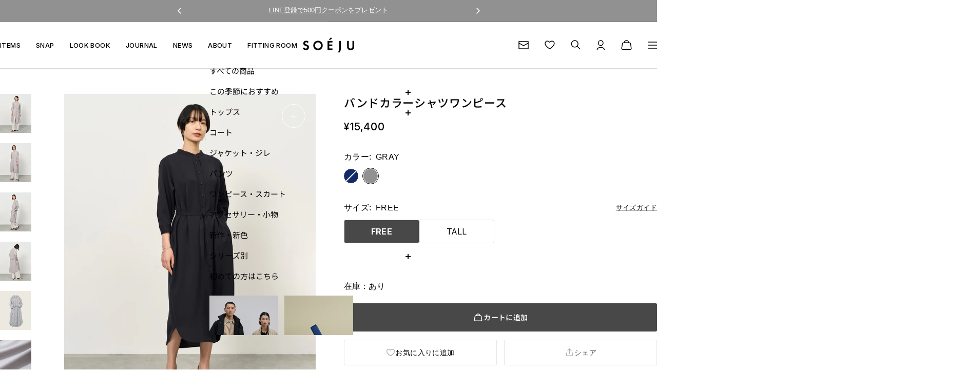

--- FILE ---
content_type: text/html; charset=UTF-8
request_url: https://style.soeju.com/product_snaps?model_number=S-01-OP-024&name=%E3%83%90%E3%83%B3%E3%83%89%E3%82%AB%E3%83%A9%E3%83%BC%E3%82%B7%E3%83%A3%E3%83%84%E3%83%AF%E3%83%B3%E3%83%94%E3%83%BC%E3%82%B9
body_size: 2785
content:
[
    {
        "id": 3214,
        "staff_id": 14,
        "product_ids": "S-01-OP-024-GRY-T",
        "top_img_url": "https:\/\/cdn.shopify.com\/s\/files\/1\/0217\/8236\/4224\/files\/IMG_7543.jpg?v=1744086695",
        "name": "KANEKO",
        "height": 164,
        "created_at": "2025-04-22T09:23:20.000000Z"
    },
    {
        "id": 3481,
        "staff_id": 390,
        "product_ids": "S-00-NT-077-NVY-M,G-00-NT-077-NVY-M,S-00-PT-033-CHL-M,G-00-PT-033-CHL-M,S-01-OP-024-GRY-M,G-01-OP-024-GRY-M",
        "top_img_url": "https:\/\/cdn.shopify.com\/s\/files\/1\/0217\/8236\/4224\/files\/sss_2161.jpg?v=1744794561",
        "name": "Hanna Kelk",
        "height": 162,
        "created_at": "2025-04-16T09:09:53.000000Z"
    },
    {
        "id": 3378,
        "staff_id": 191,
        "product_ids": "S-01-OP-024-GRY-T,S-00-CS-015-WHT-M,S-01-PT-029-GRY-M,S-00-AC-044-SVR-F",
        "top_img_url": "https:\/\/cdn.shopify.com\/s\/files\/1\/0217\/8236\/4224\/files\/IMG_7236.jpg?v=1744272230",
        "name": "FUKUMA",
        "height": 168,
        "created_at": "2025-04-16T07:19:05.000000Z"
    },
    {
        "id": 3222,
        "staff_id": 4,
        "product_ids": "S-01-OP-024-NVY-M,S-00-SB-042-BLK-M,S-00-PT-033-BLK-M,S-00-AC-044-SVR-F",
        "top_img_url": "https:\/\/cdn.shopify.com\/s\/files\/1\/0217\/8236\/4224\/files\/IMG_7411.jpg?v=1744090999",
        "name": "KOZUE",
        "height": 159,
        "created_at": "2025-04-08T10:51:22.000000Z"
    },
    {
        "id": 3118,
        "staff_id": 323,
        "product_ids": "S-00-PT-001-NVY-S,S-01-SB-063-WHT-S,S-01-OP-024-NVY-T",
        "top_img_url": "https:\/\/cdn.shopify.com\/s\/files\/1\/0217\/8236\/4224\/files\/IMG_6144.jpg?v=1742538753",
        "name": "NISHIWAKI",
        "height": 160,
        "created_at": "2025-03-28T07:40:29.000000Z"
    },
    {
        "id": 628,
        "staff_id": 5,
        "product_ids": "S-01-OP-024-NVY-T",
        "top_img_url": "https:\/\/cdn.shopify.com\/s\/files\/1\/0217\/8236\/4224\/files\/IMG_7664.jpg?v=1713853324",
        "name": "MIDORI",
        "height": 162,
        "created_at": "2024-04-23T03:30:28.000000Z"
    }
]

--- FILE ---
content_type: text/html; charset=utf-8
request_url: https://store.soeju.com/products/band_color_shirt_dress?option_values=1947196489846,58669498486&section_id=template--18317710229622__main
body_size: 22075
content:
<div id="shopify-section-template--18317710229622__main" class="shopify-section shopify-section--main-product"><script type="application/json" id="variant-data">
  {"40662889136246": {
      "variant_metafields_custom_estimated_shipping_date": "false",
      "variant_metafields_custom_estimated_shipping_date_raw": "",
      "variant_metafields_custom_stock_date": "再入荷予定は未定です。入荷連絡を希望の方は下記のボタンよりリクエストメールにご登録ください。",
      "variant_available": "false"
    },"40662889169014": {
      "variant_metafields_custom_estimated_shipping_date": "false",
      "variant_metafields_custom_estimated_shipping_date_raw": "",
      "variant_metafields_custom_stock_date": "再入荷予定は未定です。入荷連絡を希望の方は下記のボタンよりリクエストメールにご登録ください。",
      "variant_available": "false"
    },"40016635068534": {
      "variant_metafields_custom_estimated_shipping_date": "false",
      "variant_metafields_custom_estimated_shipping_date_raw": "",
      "variant_metafields_custom_stock_date": "再入荷予定は未定です。入荷連絡を希望の方は下記のボタンよりリクエストメールにご登録ください。",
      "variant_available": "true"
    },"40016635101302": {
      "variant_metafields_custom_estimated_shipping_date": "false",
      "variant_metafields_custom_estimated_shipping_date_raw": "",
      "variant_metafields_custom_stock_date": "再入荷予定は未定です。入荷連絡を希望の方は下記のボタンよりリクエストメールにご登録ください。",
      "variant_available": "true"
    }}
</script>
<script>
  document.addEventListener('DOMContentLoaded', function() {
    try {
      const variantDataElement = document.getElementById('variant-data');
      if (!variantDataElement) {
        console.warn('variant-data要素が見つかりません');
        return;
      }
      
      let variantData;
      try {
        variantData = JSON.parse(variantDataElement.textContent);
      } catch (parseError) {
        console.error('variant-dataのパースに失敗しました:', parseError);
        return;
      }
  
      document.addEventListener('variant:changed', function(event) {
        try {
          const variant = event.detail.variant;
          if (!variant) return;
          
          const variantId = variant.id.toString();
          const variantInfo = variantData[variantId];
          
          if (!variantInfo) return;
          
          setTimeout(function() {
            try {
              // .js-product-labelsの更新
              const labelList = document.querySelector('.js-product-labels');
              
              if (labelList) {
                const existingShippingLabel = labelList.querySelector('.label--custom-stock-date');
                if (existingShippingLabel) {
                  existingShippingLabel.remove();
                }
                
                if (variantInfo.variant_metafields_custom_estimated_shipping_date && 
                    variantInfo.variant_metafields_custom_estimated_shipping_date !== 'false' &&
                    variantInfo.variant_metafields_custom_estimated_shipping_date !== '') {
                  const shippingLabel = document.createElement('span');
                  shippingLabel.className = 'label label--custom-stock-date';
                  shippingLabel.textContent = variantInfo.variant_metafields_custom_estimated_shipping_date;
                  labelList.appendChild(shippingLabel);
                }
              }
              
              // .js-stock-dateの更新
              const stockDateWrapper = document.querySelector('.js-stock-date');
              
              if (stockDateWrapper) {
                stockDateWrapper.innerHTML = '';
                
                // stock_dateが存在する場合
                if (variantInfo.variant_metafields_custom_stock_date && 
                    variantInfo.variant_metafields_custom_stock_date !== '' &&
                    variantInfo.variant_metafields_custom_stock_date !== 'false') {
                  
                  // hidden inputを作成（常に追加）
                  const hiddenInput = document.createElement('input');
                  hiddenInput.id = 'line-item-stock-date';
                  hiddenInput.type = 'hidden';
                  hiddenInput.className = 'input__field';
                  hiddenInput.name = 'properties[発送予定]';
                  hiddenInput.value = variantInfo.variant_metafields_custom_estimated_shipping_date_raw || '';
                  stockDateWrapper.appendChild(hiddenInput);
                  
                  // spanはavailableがfalseの場合のみ追加
                  if (variantInfo.variant_available === 'false' || variantInfo.variant_available === false) {
                    const stockDateSpan = document.createElement('span');
                    stockDateSpan.className = 'variant_info--stock-date';
                    stockDateSpan.textContent = variantInfo.variant_metafields_custom_stock_date;
                    stockDateWrapper.appendChild(stockDateSpan);
                  }
                }
              }
            } catch (updateError) {
              console.error('バリアント情報の更新中にエラーが発生しました:', updateError);
            }
          }, 100);
        } catch (eventError) {
          console.error('variant:changedイベントの処理中にエラーが発生しました:', eventError);
        }
      });
    } catch (error) {
      console.error('スクリプトの初期化中にエラーが発生しました:', error);
    }
  });
  </script>
<style>
  #shopify-section-template--18317710229622__main {--primary-button-background: 72, 72, 72;
    --primary-button-text-color: 255, 255, 255;
    --secondary-button-background: , , ;
    --secondary-button-text-color: , , ;
  }

</style><section><product-rerender id="product-sticky-form-6846364450934-template--18317710229622__main" observe-form="product-form-main-6846364450934-template--18317710229622__main"><style>
        @media screen and (min-width: 1000px) {
          :root {
            --anchor-offset: 140px; /* When the sticky form is activate, every scroll must be offset by an extra value */
          }
        }
      </style>

      <product-sticky-form form-id="product-form-main-6846364450934-template--18317710229622__main" hidden class="product-sticky-form">
        <div class="container">
          <div class="product-sticky-form__inner">
            <div class="product-sticky-form__content-wrapper hidden-pocket"><div class="product-sticky-form__image-wrapper"><img src="//store.soeju.com/cdn/shop/files/20240327_SoejuEC_0125.jpg?v=1750989102&amp;width=2000" alt="モデル:170cm サイズ:TALL" srcset="//store.soeju.com/cdn/shop/files/20240327_SoejuEC_0125.jpg?v=1750989102&amp;width=55 55w, //store.soeju.com/cdn/shop/files/20240327_SoejuEC_0125.jpg?v=1750989102&amp;width=110 110w, //store.soeju.com/cdn/shop/files/20240327_SoejuEC_0125.jpg?v=1750989102&amp;width=165 165w" width="2000" height="2500" loading="lazy" sizes="55px" class="product-sticky-form__image"></div><div class="product-sticky-form__info">
                <div class="product-sticky-form__bottom-info">
                  <span class="product-sticky-form__title">バンドカラーシャツワンピース</span>
                  <span class="square-separator square-separator--subdued"></span>
                  <span class="product-sticky-form__price">¥15,400</span>

                  <div class="product-sticky-form__unit-price text--xsmall text--subdued" style="display: none">
                    <div class="unit-price-measurement">
                      <span class="unit-price-measurement__price"></span>
                      <span class="unit-price-measurement__separator">/</span><span class="unit-price-measurement__reference-value"></span><span class="unit-price-measurement__reference-unit"></span>
                    </div>
                  </div>
                </div>
              </div>
            </div><div class="product-sticky-form__form"><div class="product-sticky-form__variants hidden-pocket"><div class="select-wrapper" data-selector-type="dropdown">
                      <combo-box fit-toggle initial-focus-selector="[aria-selected='true']" id="sticky-form-option-template--18317710229622__main-1-combo-box" class="combo-box">
                        <span class="combo-box__overlay"></span>

                        <header class="combo-box__header">
                          <p class="combo-box__title heading h6">Color</p>

                          <button type="button" class="combo-box__close-button tap-area" data-action="close" title="閉じる"><svg focusable="false" width="14" height="14" class="icon icon--close   " viewBox="0 0 14 14">
        <path d="M13 13L1 1M13 1L1 13" stroke="currentColor" stroke-width="1.5" fill="none"></path>
      </svg></button>
                        </header>

                        <div class="combo-box__option-list" role="listbox"><button type="button" role="option" class="combo-box__option-item" value="1947196489846" aria-selected="true"><span class="combo-box__color-swatch" aria-label="NAVY" style="background-color: #122b68"></span>NAVY</button><button type="button" role="option" class="combo-box__option-item" value="58669432950" aria-selected="false"><span class="combo-box__color-swatch" aria-label="GRAY" style="background-color: #919191"></span>GRAY</button></div>

                        <select class="visually-hidden" data-option-position="1" name="option1" form="product-form-main-6846364450934-template--18317710229622__main" aria-label="Color"><option value="1947196489846" title="&lt;span class=&quot;select__color-swatch &quot; aria-label=&quot;NAVY&quot; style=&quot;background-color: #122b68&quot;&gt;&lt;/span&gt;NAVY" selected>NAVY</option><option value="58669432950" title="&lt;span class=&quot;select__color-swatch &quot; aria-label=&quot;GRAY&quot; style=&quot;background-color: #919191&quot;&gt;&lt;/span&gt;GRAY" >GRAY</option></select>
                      </combo-box>

                      <button type="button" is="toggle-button" class="select" aria-expanded="false" aria-haspopup="listbox" aria-controls="sticky-form-option-template--18317710229622__main-1-combo-box">
                        <span class="select__selected-value"><span class="select__color-swatch " aria-label="NAVY" style="background-color: #122b68"></span>NAVY</span><svg focusable="false" width="12" height="8" class="icon icon--chevron   " viewBox="0 0 12 8">
        <path fill="none" d="M1 1l5 5 5-5" stroke="currentColor" stroke-width="1.5"></path>
      </svg></button>
                    </div><div class="select-wrapper" data-selector-type="dropdown">
                      <combo-box fit-toggle initial-focus-selector="[aria-selected='true']" id="sticky-form-option-template--18317710229622__main-2-combo-box" class="combo-box">
                        <span class="combo-box__overlay"></span>

                        <header class="combo-box__header">
                          <p class="combo-box__title heading h6">Size</p>

                          <button type="button" class="combo-box__close-button tap-area" data-action="close" title="閉じる"><svg focusable="false" width="14" height="14" class="icon icon--close   " viewBox="0 0 14 14">
        <path d="M13 13L1 1M13 1L1 13" stroke="currentColor" stroke-width="1.5" fill="none"></path>
      </svg></button>
                        </header>

                        <div class="combo-box__option-list" role="listbox"><button type="button" role="option" class="combo-box__option-item" value="58669498486" aria-selected="true">FREE</button><button type="button" role="option" class="combo-box__option-item" value="58669531254" aria-selected="false">TALL</button></div>

                        <select class="visually-hidden" data-option-position="2" name="option2" form="product-form-main-6846364450934-template--18317710229622__main" aria-label="Size"><option value="58669498486"  selected>FREE</option><option value="58669531254"  >TALL</option></select>
                      </combo-box>

                      <button type="button" is="toggle-button" class="select" aria-expanded="false" aria-haspopup="listbox" aria-controls="sticky-form-option-template--18317710229622__main-2-combo-box">
                        <span class="select__selected-value">FREE</span><svg focusable="false" width="12" height="8" class="icon icon--chevron   " viewBox="0 0 12 8">
        <path fill="none" d="M1 1l5 5 5-5" stroke="currentColor" stroke-width="1.5"></path>
      </svg></button>
                    </div></div><product-payment-container class="product-sticky-form__payment-container"><button id="StickyAddToCart" is="loader-button" form="product-form-main-6846364450934-template--18317710229622__main" type="submit" data-product-add-to-cart-button data-use-primary data-button-content="カートに追加" class="product-form__add-button button button--ternary is-pc" disabled>売り切れ</button>
                <button id="StickyAddToCartSp" class="product-form__add-button button button--ternary is-sp">商品を選択する</button>
                <script>
                  document.querySelector('#StickyAddToCartSp')?.addEventListener('click', function(e) {
                    e.preventDefault();
                    
                    const targetForm = document.querySelector('.product-form');
                    
                    if (targetForm) {
                      const offset = -80;
                      const elementPosition = targetForm.getBoundingClientRect().top;
                      const offsetPosition = elementPosition + window.pageYOffset + offset;
                      
                      window.scrollTo({
                        top: offsetPosition,
                        behavior: 'smooth'
                      });
                    }
                  });
                </script>
              </product-payment-container>
            </div>
          </div>
        </div>
      </product-sticky-form></product-rerender><div class="container">
    <product-rerender id="product-info-6846364450934-template--18317710229622__main" observe-form="product-form-main-6846364450934-template--18317710229622__main" allow-partial-rerender>
      <div class="product--thumbnails-left c_product">
<product-media filtered-ids="[]" form-id="product-form-main-6846364450934-template--18317710229622__main" autoplay-video thumbnails-position="left"  product-handle="band_color_shirt_dress" class="product__media" style="--largest-image-aspect-ratio: 0.8">
    <div class="product__media-list-wrapper" style="max-width: 2000px"><flickity-carousel click-nav flickity-config="{
        &quot;adaptiveHeight&quot;: true,
        &quot;dragThreshold&quot;: 10,
        &quot;initialIndex&quot;: &quot;.is-initial-selected&quot;,
        &quot;fade&quot;: true,
        &quot;draggable&quot;: &quot;&gt;1&quot;,
        &quot;contain&quot;: true,
        &quot;cellSelector&quot;: &quot;.product__media-item:not(.is-filtered)&quot;,
        &quot;percentPosition&quot;: false,
        &quot;pageDots&quot;: false,
        &quot;prevNextButtons&quot;: false
      }" id="product-template--18317710229622__main-6846364450934-media-list" class="product__media-list"><div id="product-template--18317710229622__main-23962707755126" class="product__media-item  is-initial-selected is-selected" data-media-type="image" data-media-id="23962707755126" data-original-position="0"><div class="product__media-image-wrapper aspect-ratio aspect-ratio--natural" style="padding-bottom: 125.0%; --aspect-ratio: 0.8"><img src="//store.soeju.com/cdn/shop/files/20240327_SoejuEC_0125.jpg?v=1750989102&amp;width=2000" alt="モデル:170cm サイズ:TALL" srcset="//store.soeju.com/cdn/shop/files/20240327_SoejuEC_0125.jpg?v=1750989102&amp;width=400 400w, //store.soeju.com/cdn/shop/files/20240327_SoejuEC_0125.jpg?v=1750989102&amp;width=500 500w, //store.soeju.com/cdn/shop/files/20240327_SoejuEC_0125.jpg?v=1750989102&amp;width=600 600w, //store.soeju.com/cdn/shop/files/20240327_SoejuEC_0125.jpg?v=1750989102&amp;width=700 700w, //store.soeju.com/cdn/shop/files/20240327_SoejuEC_0125.jpg?v=1750989102&amp;width=800 800w, //store.soeju.com/cdn/shop/files/20240327_SoejuEC_0125.jpg?v=1750989102&amp;width=900 900w, //store.soeju.com/cdn/shop/files/20240327_SoejuEC_0125.jpg?v=1750989102&amp;width=1000 1000w, //store.soeju.com/cdn/shop/files/20240327_SoejuEC_0125.jpg?v=1750989102&amp;width=1100 1100w, //store.soeju.com/cdn/shop/files/20240327_SoejuEC_0125.jpg?v=1750989102&amp;width=1200 1200w, //store.soeju.com/cdn/shop/files/20240327_SoejuEC_0125.jpg?v=1750989102&amp;width=1300 1300w, //store.soeju.com/cdn/shop/files/20240327_SoejuEC_0125.jpg?v=1750989102&amp;width=1400 1400w, //store.soeju.com/cdn/shop/files/20240327_SoejuEC_0125.jpg?v=1750989102&amp;width=1500 1500w, //store.soeju.com/cdn/shop/files/20240327_SoejuEC_0125.jpg?v=1750989102&amp;width=1600 1600w, //store.soeju.com/cdn/shop/files/20240327_SoejuEC_0125.jpg?v=1750989102&amp;width=1700 1700w, //store.soeju.com/cdn/shop/files/20240327_SoejuEC_0125.jpg?v=1750989102&amp;width=1800 1800w" width="2000" height="2500" loading="eager" fetchpriority="high" sizes="(max-width: 999px) calc(100vw - 48px), 640px">
                    <div class="c_product-media-alt">
                      <span>モデル:170cm<br>サイズ:TALL</span>
                    </div>
                  
                </div></div><div id="product-template--18317710229622__main-23962707722358" class="product__media-item  " data-media-type="image" data-media-id="23962707722358" data-original-position="1"><div class="product__media-image-wrapper aspect-ratio aspect-ratio--natural" style="padding-bottom: 125.0%; --aspect-ratio: 0.8"><img src="//store.soeju.com/cdn/shop/files/20240327_SoejuEC_0124.jpg?v=1750989102&amp;width=2000" alt="バンドカラーシャツワンピース" srcset="//store.soeju.com/cdn/shop/files/20240327_SoejuEC_0124.jpg?v=1750989102&amp;width=400 400w, //store.soeju.com/cdn/shop/files/20240327_SoejuEC_0124.jpg?v=1750989102&amp;width=500 500w, //store.soeju.com/cdn/shop/files/20240327_SoejuEC_0124.jpg?v=1750989102&amp;width=600 600w, //store.soeju.com/cdn/shop/files/20240327_SoejuEC_0124.jpg?v=1750989102&amp;width=700 700w, //store.soeju.com/cdn/shop/files/20240327_SoejuEC_0124.jpg?v=1750989102&amp;width=800 800w, //store.soeju.com/cdn/shop/files/20240327_SoejuEC_0124.jpg?v=1750989102&amp;width=900 900w, //store.soeju.com/cdn/shop/files/20240327_SoejuEC_0124.jpg?v=1750989102&amp;width=1000 1000w, //store.soeju.com/cdn/shop/files/20240327_SoejuEC_0124.jpg?v=1750989102&amp;width=1100 1100w, //store.soeju.com/cdn/shop/files/20240327_SoejuEC_0124.jpg?v=1750989102&amp;width=1200 1200w, //store.soeju.com/cdn/shop/files/20240327_SoejuEC_0124.jpg?v=1750989102&amp;width=1300 1300w, //store.soeju.com/cdn/shop/files/20240327_SoejuEC_0124.jpg?v=1750989102&amp;width=1400 1400w, //store.soeju.com/cdn/shop/files/20240327_SoejuEC_0124.jpg?v=1750989102&amp;width=1500 1500w, //store.soeju.com/cdn/shop/files/20240327_SoejuEC_0124.jpg?v=1750989102&amp;width=1600 1600w, //store.soeju.com/cdn/shop/files/20240327_SoejuEC_0124.jpg?v=1750989102&amp;width=1700 1700w, //store.soeju.com/cdn/shop/files/20240327_SoejuEC_0124.jpg?v=1750989102&amp;width=1800 1800w" width="2000" height="2500" loading="lazy" fetchpriority="auto" sizes="(max-width: 999px) calc(100vw - 48px), 640px">
                </div></div><div id="product-template--18317710229622__main-23962707787894" class="product__media-item  " data-media-type="image" data-media-id="23962707787894" data-original-position="2"><div class="product__media-image-wrapper aspect-ratio aspect-ratio--natural" style="padding-bottom: 125.0%; --aspect-ratio: 0.8"><img src="//store.soeju.com/cdn/shop/files/20240327_SoejuEC_0133.jpg?v=1750989102&amp;width=2000" alt="バンドカラーシャツワンピース" srcset="//store.soeju.com/cdn/shop/files/20240327_SoejuEC_0133.jpg?v=1750989102&amp;width=400 400w, //store.soeju.com/cdn/shop/files/20240327_SoejuEC_0133.jpg?v=1750989102&amp;width=500 500w, //store.soeju.com/cdn/shop/files/20240327_SoejuEC_0133.jpg?v=1750989102&amp;width=600 600w, //store.soeju.com/cdn/shop/files/20240327_SoejuEC_0133.jpg?v=1750989102&amp;width=700 700w, //store.soeju.com/cdn/shop/files/20240327_SoejuEC_0133.jpg?v=1750989102&amp;width=800 800w, //store.soeju.com/cdn/shop/files/20240327_SoejuEC_0133.jpg?v=1750989102&amp;width=900 900w, //store.soeju.com/cdn/shop/files/20240327_SoejuEC_0133.jpg?v=1750989102&amp;width=1000 1000w, //store.soeju.com/cdn/shop/files/20240327_SoejuEC_0133.jpg?v=1750989102&amp;width=1100 1100w, //store.soeju.com/cdn/shop/files/20240327_SoejuEC_0133.jpg?v=1750989102&amp;width=1200 1200w, //store.soeju.com/cdn/shop/files/20240327_SoejuEC_0133.jpg?v=1750989102&amp;width=1300 1300w, //store.soeju.com/cdn/shop/files/20240327_SoejuEC_0133.jpg?v=1750989102&amp;width=1400 1400w, //store.soeju.com/cdn/shop/files/20240327_SoejuEC_0133.jpg?v=1750989102&amp;width=1500 1500w, //store.soeju.com/cdn/shop/files/20240327_SoejuEC_0133.jpg?v=1750989102&amp;width=1600 1600w, //store.soeju.com/cdn/shop/files/20240327_SoejuEC_0133.jpg?v=1750989102&amp;width=1700 1700w, //store.soeju.com/cdn/shop/files/20240327_SoejuEC_0133.jpg?v=1750989102&amp;width=1800 1800w" width="2000" height="2500" loading="lazy" fetchpriority="auto" sizes="(max-width: 999px) calc(100vw - 48px), 640px">
                </div></div><div id="product-template--18317710229622__main-23962707853430" class="product__media-item  " data-media-type="image" data-media-id="23962707853430" data-original-position="3"><div class="product__media-image-wrapper aspect-ratio aspect-ratio--natural" style="padding-bottom: 125.0%; --aspect-ratio: 0.8"><img src="//store.soeju.com/cdn/shop/files/20240327_SoejuEC_0153.jpg?v=1750989102&amp;width=2000" alt="バンドカラーシャツワンピース" srcset="//store.soeju.com/cdn/shop/files/20240327_SoejuEC_0153.jpg?v=1750989102&amp;width=400 400w, //store.soeju.com/cdn/shop/files/20240327_SoejuEC_0153.jpg?v=1750989102&amp;width=500 500w, //store.soeju.com/cdn/shop/files/20240327_SoejuEC_0153.jpg?v=1750989102&amp;width=600 600w, //store.soeju.com/cdn/shop/files/20240327_SoejuEC_0153.jpg?v=1750989102&amp;width=700 700w, //store.soeju.com/cdn/shop/files/20240327_SoejuEC_0153.jpg?v=1750989102&amp;width=800 800w, //store.soeju.com/cdn/shop/files/20240327_SoejuEC_0153.jpg?v=1750989102&amp;width=900 900w, //store.soeju.com/cdn/shop/files/20240327_SoejuEC_0153.jpg?v=1750989102&amp;width=1000 1000w, //store.soeju.com/cdn/shop/files/20240327_SoejuEC_0153.jpg?v=1750989102&amp;width=1100 1100w, //store.soeju.com/cdn/shop/files/20240327_SoejuEC_0153.jpg?v=1750989102&amp;width=1200 1200w, //store.soeju.com/cdn/shop/files/20240327_SoejuEC_0153.jpg?v=1750989102&amp;width=1300 1300w, //store.soeju.com/cdn/shop/files/20240327_SoejuEC_0153.jpg?v=1750989102&amp;width=1400 1400w, //store.soeju.com/cdn/shop/files/20240327_SoejuEC_0153.jpg?v=1750989102&amp;width=1500 1500w, //store.soeju.com/cdn/shop/files/20240327_SoejuEC_0153.jpg?v=1750989102&amp;width=1600 1600w, //store.soeju.com/cdn/shop/files/20240327_SoejuEC_0153.jpg?v=1750989102&amp;width=1700 1700w, //store.soeju.com/cdn/shop/files/20240327_SoejuEC_0153.jpg?v=1750989102&amp;width=1800 1800w" width="2000" height="2500" loading="lazy" fetchpriority="auto" sizes="(max-width: 999px) calc(100vw - 48px), 640px">
                </div></div><div id="product-template--18317710229622__main-24098164473974" class="product__media-item  " data-media-type="image" data-media-id="24098164473974" data-original-position="4"><div class="product__media-image-wrapper aspect-ratio aspect-ratio--natural" style="padding-bottom: 125.0%; --aspect-ratio: 0.8"><img src="//store.soeju.com/cdn/shop/files/17_9fdebec8-e11d-4e82-8132-49a6023ee2dd.jpg?v=1750989102&amp;width=2000" alt="バンドカラーシャツワンピース" srcset="//store.soeju.com/cdn/shop/files/17_9fdebec8-e11d-4e82-8132-49a6023ee2dd.jpg?v=1750989102&amp;width=400 400w, //store.soeju.com/cdn/shop/files/17_9fdebec8-e11d-4e82-8132-49a6023ee2dd.jpg?v=1750989102&amp;width=500 500w, //store.soeju.com/cdn/shop/files/17_9fdebec8-e11d-4e82-8132-49a6023ee2dd.jpg?v=1750989102&amp;width=600 600w, //store.soeju.com/cdn/shop/files/17_9fdebec8-e11d-4e82-8132-49a6023ee2dd.jpg?v=1750989102&amp;width=700 700w, //store.soeju.com/cdn/shop/files/17_9fdebec8-e11d-4e82-8132-49a6023ee2dd.jpg?v=1750989102&amp;width=800 800w, //store.soeju.com/cdn/shop/files/17_9fdebec8-e11d-4e82-8132-49a6023ee2dd.jpg?v=1750989102&amp;width=900 900w, //store.soeju.com/cdn/shop/files/17_9fdebec8-e11d-4e82-8132-49a6023ee2dd.jpg?v=1750989102&amp;width=1000 1000w, //store.soeju.com/cdn/shop/files/17_9fdebec8-e11d-4e82-8132-49a6023ee2dd.jpg?v=1750989102&amp;width=1100 1100w, //store.soeju.com/cdn/shop/files/17_9fdebec8-e11d-4e82-8132-49a6023ee2dd.jpg?v=1750989102&amp;width=1200 1200w, //store.soeju.com/cdn/shop/files/17_9fdebec8-e11d-4e82-8132-49a6023ee2dd.jpg?v=1750989102&amp;width=1300 1300w, //store.soeju.com/cdn/shop/files/17_9fdebec8-e11d-4e82-8132-49a6023ee2dd.jpg?v=1750989102&amp;width=1400 1400w, //store.soeju.com/cdn/shop/files/17_9fdebec8-e11d-4e82-8132-49a6023ee2dd.jpg?v=1750989102&amp;width=1500 1500w, //store.soeju.com/cdn/shop/files/17_9fdebec8-e11d-4e82-8132-49a6023ee2dd.jpg?v=1750989102&amp;width=1600 1600w, //store.soeju.com/cdn/shop/files/17_9fdebec8-e11d-4e82-8132-49a6023ee2dd.jpg?v=1750989102&amp;width=1700 1700w, //store.soeju.com/cdn/shop/files/17_9fdebec8-e11d-4e82-8132-49a6023ee2dd.jpg?v=1750989102&amp;width=1800 1800w" width="2000" height="2500" loading="lazy" fetchpriority="auto" sizes="(max-width: 999px) calc(100vw - 48px), 640px">
                </div></div><div id="product-template--18317710229622__main-24146702696566" class="product__media-item  " data-media-type="image" data-media-id="24146702696566" data-original-position="5"><div class="product__media-image-wrapper aspect-ratio aspect-ratio--natural" style="padding-bottom: 125.0%; --aspect-ratio: 0.8"><img src="//store.soeju.com/cdn/shop/files/14_b_0fd46d28-3d55-41c5-8dc5-01c5915cdd93.jpg?v=1750989102&amp;width=2000" alt="バンドカラーシャツワンピース" srcset="//store.soeju.com/cdn/shop/files/14_b_0fd46d28-3d55-41c5-8dc5-01c5915cdd93.jpg?v=1750989102&amp;width=400 400w, //store.soeju.com/cdn/shop/files/14_b_0fd46d28-3d55-41c5-8dc5-01c5915cdd93.jpg?v=1750989102&amp;width=500 500w, //store.soeju.com/cdn/shop/files/14_b_0fd46d28-3d55-41c5-8dc5-01c5915cdd93.jpg?v=1750989102&amp;width=600 600w, //store.soeju.com/cdn/shop/files/14_b_0fd46d28-3d55-41c5-8dc5-01c5915cdd93.jpg?v=1750989102&amp;width=700 700w, //store.soeju.com/cdn/shop/files/14_b_0fd46d28-3d55-41c5-8dc5-01c5915cdd93.jpg?v=1750989102&amp;width=800 800w, //store.soeju.com/cdn/shop/files/14_b_0fd46d28-3d55-41c5-8dc5-01c5915cdd93.jpg?v=1750989102&amp;width=900 900w, //store.soeju.com/cdn/shop/files/14_b_0fd46d28-3d55-41c5-8dc5-01c5915cdd93.jpg?v=1750989102&amp;width=1000 1000w, //store.soeju.com/cdn/shop/files/14_b_0fd46d28-3d55-41c5-8dc5-01c5915cdd93.jpg?v=1750989102&amp;width=1100 1100w, //store.soeju.com/cdn/shop/files/14_b_0fd46d28-3d55-41c5-8dc5-01c5915cdd93.jpg?v=1750989102&amp;width=1200 1200w, //store.soeju.com/cdn/shop/files/14_b_0fd46d28-3d55-41c5-8dc5-01c5915cdd93.jpg?v=1750989102&amp;width=1300 1300w, //store.soeju.com/cdn/shop/files/14_b_0fd46d28-3d55-41c5-8dc5-01c5915cdd93.jpg?v=1750989102&amp;width=1400 1400w, //store.soeju.com/cdn/shop/files/14_b_0fd46d28-3d55-41c5-8dc5-01c5915cdd93.jpg?v=1750989102&amp;width=1500 1500w, //store.soeju.com/cdn/shop/files/14_b_0fd46d28-3d55-41c5-8dc5-01c5915cdd93.jpg?v=1750989102&amp;width=1600 1600w, //store.soeju.com/cdn/shop/files/14_b_0fd46d28-3d55-41c5-8dc5-01c5915cdd93.jpg?v=1750989102&amp;width=1700 1700w, //store.soeju.com/cdn/shop/files/14_b_0fd46d28-3d55-41c5-8dc5-01c5915cdd93.jpg?v=1750989102&amp;width=1800 1800w" width="2000" height="2500" loading="lazy" fetchpriority="auto" sizes="(max-width: 999px) calc(100vw - 48px), 640px">
                </div></div><div id="product-template--18317710229622__main-23924296777846" class="product__media-item  " data-media-type="image" data-media-id="23924296777846" data-original-position="6"><div class="product__media-image-wrapper aspect-ratio aspect-ratio--natural" style="padding-bottom: 125.0%; --aspect-ratio: 0.8"><img src="//store.soeju.com/cdn/shop/files/20240215_SoejuEC_1357_whole.jpg?v=1750989102&amp;width=2000" alt="モデル:170cm サイズ:M" srcset="//store.soeju.com/cdn/shop/files/20240215_SoejuEC_1357_whole.jpg?v=1750989102&amp;width=400 400w, //store.soeju.com/cdn/shop/files/20240215_SoejuEC_1357_whole.jpg?v=1750989102&amp;width=500 500w, //store.soeju.com/cdn/shop/files/20240215_SoejuEC_1357_whole.jpg?v=1750989102&amp;width=600 600w, //store.soeju.com/cdn/shop/files/20240215_SoejuEC_1357_whole.jpg?v=1750989102&amp;width=700 700w, //store.soeju.com/cdn/shop/files/20240215_SoejuEC_1357_whole.jpg?v=1750989102&amp;width=800 800w, //store.soeju.com/cdn/shop/files/20240215_SoejuEC_1357_whole.jpg?v=1750989102&amp;width=900 900w, //store.soeju.com/cdn/shop/files/20240215_SoejuEC_1357_whole.jpg?v=1750989102&amp;width=1000 1000w, //store.soeju.com/cdn/shop/files/20240215_SoejuEC_1357_whole.jpg?v=1750989102&amp;width=1100 1100w, //store.soeju.com/cdn/shop/files/20240215_SoejuEC_1357_whole.jpg?v=1750989102&amp;width=1200 1200w, //store.soeju.com/cdn/shop/files/20240215_SoejuEC_1357_whole.jpg?v=1750989102&amp;width=1300 1300w, //store.soeju.com/cdn/shop/files/20240215_SoejuEC_1357_whole.jpg?v=1750989102&amp;width=1400 1400w, //store.soeju.com/cdn/shop/files/20240215_SoejuEC_1357_whole.jpg?v=1750989102&amp;width=1500 1500w, //store.soeju.com/cdn/shop/files/20240215_SoejuEC_1357_whole.jpg?v=1750989102&amp;width=1600 1600w, //store.soeju.com/cdn/shop/files/20240215_SoejuEC_1357_whole.jpg?v=1750989102&amp;width=1700 1700w, //store.soeju.com/cdn/shop/files/20240215_SoejuEC_1357_whole.jpg?v=1750989102&amp;width=1800 1800w" width="2000" height="2500" loading="lazy" fetchpriority="auto" sizes="(max-width: 999px) calc(100vw - 48px), 640px">
                    <div class="c_product-media-alt">
                      <span>モデル:170cm<br>サイズ:M</span>
                    </div>
                  
                </div></div><div id="product-template--18317710229622__main-23924296646774" class="product__media-item  " data-media-type="image" data-media-id="23924296646774" data-original-position="7"><div class="product__media-image-wrapper aspect-ratio aspect-ratio--natural" style="padding-bottom: 125.0%; --aspect-ratio: 0.8"><img src="//store.soeju.com/cdn/shop/files/20240215_SoejuEC_1327_whole.jpg?v=1750989102&amp;width=2000" alt="バンドカラーシャツワンピース" srcset="//store.soeju.com/cdn/shop/files/20240215_SoejuEC_1327_whole.jpg?v=1750989102&amp;width=400 400w, //store.soeju.com/cdn/shop/files/20240215_SoejuEC_1327_whole.jpg?v=1750989102&amp;width=500 500w, //store.soeju.com/cdn/shop/files/20240215_SoejuEC_1327_whole.jpg?v=1750989102&amp;width=600 600w, //store.soeju.com/cdn/shop/files/20240215_SoejuEC_1327_whole.jpg?v=1750989102&amp;width=700 700w, //store.soeju.com/cdn/shop/files/20240215_SoejuEC_1327_whole.jpg?v=1750989102&amp;width=800 800w, //store.soeju.com/cdn/shop/files/20240215_SoejuEC_1327_whole.jpg?v=1750989102&amp;width=900 900w, //store.soeju.com/cdn/shop/files/20240215_SoejuEC_1327_whole.jpg?v=1750989102&amp;width=1000 1000w, //store.soeju.com/cdn/shop/files/20240215_SoejuEC_1327_whole.jpg?v=1750989102&amp;width=1100 1100w, //store.soeju.com/cdn/shop/files/20240215_SoejuEC_1327_whole.jpg?v=1750989102&amp;width=1200 1200w, //store.soeju.com/cdn/shop/files/20240215_SoejuEC_1327_whole.jpg?v=1750989102&amp;width=1300 1300w, //store.soeju.com/cdn/shop/files/20240215_SoejuEC_1327_whole.jpg?v=1750989102&amp;width=1400 1400w, //store.soeju.com/cdn/shop/files/20240215_SoejuEC_1327_whole.jpg?v=1750989102&amp;width=1500 1500w, //store.soeju.com/cdn/shop/files/20240215_SoejuEC_1327_whole.jpg?v=1750989102&amp;width=1600 1600w, //store.soeju.com/cdn/shop/files/20240215_SoejuEC_1327_whole.jpg?v=1750989102&amp;width=1700 1700w, //store.soeju.com/cdn/shop/files/20240215_SoejuEC_1327_whole.jpg?v=1750989102&amp;width=1800 1800w" width="2000" height="2500" loading="lazy" fetchpriority="auto" sizes="(max-width: 999px) calc(100vw - 48px), 640px">
                </div></div><div id="product-template--18317710229622__main-23924296679542" class="product__media-item  " data-media-type="image" data-media-id="23924296679542" data-original-position="8"><div class="product__media-image-wrapper aspect-ratio aspect-ratio--natural" style="padding-bottom: 125.0%; --aspect-ratio: 0.8"><img src="//store.soeju.com/cdn/shop/files/20240215_SoejuEC_1332_whole.jpg?v=1750989102&amp;width=2000" alt="バンドカラーシャツワンピース" srcset="//store.soeju.com/cdn/shop/files/20240215_SoejuEC_1332_whole.jpg?v=1750989102&amp;width=400 400w, //store.soeju.com/cdn/shop/files/20240215_SoejuEC_1332_whole.jpg?v=1750989102&amp;width=500 500w, //store.soeju.com/cdn/shop/files/20240215_SoejuEC_1332_whole.jpg?v=1750989102&amp;width=600 600w, //store.soeju.com/cdn/shop/files/20240215_SoejuEC_1332_whole.jpg?v=1750989102&amp;width=700 700w, //store.soeju.com/cdn/shop/files/20240215_SoejuEC_1332_whole.jpg?v=1750989102&amp;width=800 800w, //store.soeju.com/cdn/shop/files/20240215_SoejuEC_1332_whole.jpg?v=1750989102&amp;width=900 900w, //store.soeju.com/cdn/shop/files/20240215_SoejuEC_1332_whole.jpg?v=1750989102&amp;width=1000 1000w, //store.soeju.com/cdn/shop/files/20240215_SoejuEC_1332_whole.jpg?v=1750989102&amp;width=1100 1100w, //store.soeju.com/cdn/shop/files/20240215_SoejuEC_1332_whole.jpg?v=1750989102&amp;width=1200 1200w, //store.soeju.com/cdn/shop/files/20240215_SoejuEC_1332_whole.jpg?v=1750989102&amp;width=1300 1300w, //store.soeju.com/cdn/shop/files/20240215_SoejuEC_1332_whole.jpg?v=1750989102&amp;width=1400 1400w, //store.soeju.com/cdn/shop/files/20240215_SoejuEC_1332_whole.jpg?v=1750989102&amp;width=1500 1500w, //store.soeju.com/cdn/shop/files/20240215_SoejuEC_1332_whole.jpg?v=1750989102&amp;width=1600 1600w, //store.soeju.com/cdn/shop/files/20240215_SoejuEC_1332_whole.jpg?v=1750989102&amp;width=1700 1700w, //store.soeju.com/cdn/shop/files/20240215_SoejuEC_1332_whole.jpg?v=1750989102&amp;width=1800 1800w" width="2000" height="2500" loading="lazy" fetchpriority="auto" sizes="(max-width: 999px) calc(100vw - 48px), 640px">
                </div></div><div id="product-template--18317710229622__main-23924296745078" class="product__media-item  " data-media-type="image" data-media-id="23924296745078" data-original-position="9"><div class="product__media-image-wrapper aspect-ratio aspect-ratio--natural" style="padding-bottom: 125.0%; --aspect-ratio: 0.8"><img src="//store.soeju.com/cdn/shop/files/20240215_SoejuEC_1343_whole.jpg?v=1750989102&amp;width=2000" alt="バンドカラーシャツワンピース" srcset="//store.soeju.com/cdn/shop/files/20240215_SoejuEC_1343_whole.jpg?v=1750989102&amp;width=400 400w, //store.soeju.com/cdn/shop/files/20240215_SoejuEC_1343_whole.jpg?v=1750989102&amp;width=500 500w, //store.soeju.com/cdn/shop/files/20240215_SoejuEC_1343_whole.jpg?v=1750989102&amp;width=600 600w, //store.soeju.com/cdn/shop/files/20240215_SoejuEC_1343_whole.jpg?v=1750989102&amp;width=700 700w, //store.soeju.com/cdn/shop/files/20240215_SoejuEC_1343_whole.jpg?v=1750989102&amp;width=800 800w, //store.soeju.com/cdn/shop/files/20240215_SoejuEC_1343_whole.jpg?v=1750989102&amp;width=900 900w, //store.soeju.com/cdn/shop/files/20240215_SoejuEC_1343_whole.jpg?v=1750989102&amp;width=1000 1000w, //store.soeju.com/cdn/shop/files/20240215_SoejuEC_1343_whole.jpg?v=1750989102&amp;width=1100 1100w, //store.soeju.com/cdn/shop/files/20240215_SoejuEC_1343_whole.jpg?v=1750989102&amp;width=1200 1200w, //store.soeju.com/cdn/shop/files/20240215_SoejuEC_1343_whole.jpg?v=1750989102&amp;width=1300 1300w, //store.soeju.com/cdn/shop/files/20240215_SoejuEC_1343_whole.jpg?v=1750989102&amp;width=1400 1400w, //store.soeju.com/cdn/shop/files/20240215_SoejuEC_1343_whole.jpg?v=1750989102&amp;width=1500 1500w, //store.soeju.com/cdn/shop/files/20240215_SoejuEC_1343_whole.jpg?v=1750989102&amp;width=1600 1600w, //store.soeju.com/cdn/shop/files/20240215_SoejuEC_1343_whole.jpg?v=1750989102&amp;width=1700 1700w, //store.soeju.com/cdn/shop/files/20240215_SoejuEC_1343_whole.jpg?v=1750989102&amp;width=1800 1800w" width="2000" height="2500" loading="lazy" fetchpriority="auto" sizes="(max-width: 999px) calc(100vw - 48px), 640px">
                </div></div><div id="product-template--18317710229622__main-24098164441206" class="product__media-item  " data-media-type="image" data-media-id="24098164441206" data-original-position="10"><div class="product__media-image-wrapper aspect-ratio aspect-ratio--natural" style="padding-bottom: 125.0%; --aspect-ratio: 0.8"><img src="//store.soeju.com/cdn/shop/files/16_642efe83-d4e4-4d5b-bec7-45b1d3aadc5c.jpg?v=1750989102&amp;width=2000" alt="バンドカラーシャツワンピース" srcset="//store.soeju.com/cdn/shop/files/16_642efe83-d4e4-4d5b-bec7-45b1d3aadc5c.jpg?v=1750989102&amp;width=400 400w, //store.soeju.com/cdn/shop/files/16_642efe83-d4e4-4d5b-bec7-45b1d3aadc5c.jpg?v=1750989102&amp;width=500 500w, //store.soeju.com/cdn/shop/files/16_642efe83-d4e4-4d5b-bec7-45b1d3aadc5c.jpg?v=1750989102&amp;width=600 600w, //store.soeju.com/cdn/shop/files/16_642efe83-d4e4-4d5b-bec7-45b1d3aadc5c.jpg?v=1750989102&amp;width=700 700w, //store.soeju.com/cdn/shop/files/16_642efe83-d4e4-4d5b-bec7-45b1d3aadc5c.jpg?v=1750989102&amp;width=800 800w, //store.soeju.com/cdn/shop/files/16_642efe83-d4e4-4d5b-bec7-45b1d3aadc5c.jpg?v=1750989102&amp;width=900 900w, //store.soeju.com/cdn/shop/files/16_642efe83-d4e4-4d5b-bec7-45b1d3aadc5c.jpg?v=1750989102&amp;width=1000 1000w, //store.soeju.com/cdn/shop/files/16_642efe83-d4e4-4d5b-bec7-45b1d3aadc5c.jpg?v=1750989102&amp;width=1100 1100w, //store.soeju.com/cdn/shop/files/16_642efe83-d4e4-4d5b-bec7-45b1d3aadc5c.jpg?v=1750989102&amp;width=1200 1200w, //store.soeju.com/cdn/shop/files/16_642efe83-d4e4-4d5b-bec7-45b1d3aadc5c.jpg?v=1750989102&amp;width=1300 1300w, //store.soeju.com/cdn/shop/files/16_642efe83-d4e4-4d5b-bec7-45b1d3aadc5c.jpg?v=1750989102&amp;width=1400 1400w, //store.soeju.com/cdn/shop/files/16_642efe83-d4e4-4d5b-bec7-45b1d3aadc5c.jpg?v=1750989102&amp;width=1500 1500w, //store.soeju.com/cdn/shop/files/16_642efe83-d4e4-4d5b-bec7-45b1d3aadc5c.jpg?v=1750989102&amp;width=1600 1600w, //store.soeju.com/cdn/shop/files/16_642efe83-d4e4-4d5b-bec7-45b1d3aadc5c.jpg?v=1750989102&amp;width=1700 1700w, //store.soeju.com/cdn/shop/files/16_642efe83-d4e4-4d5b-bec7-45b1d3aadc5c.jpg?v=1750989102&amp;width=1800 1800w" width="2000" height="2500" loading="lazy" fetchpriority="auto" sizes="(max-width: 999px) calc(100vw - 48px), 640px">
                </div></div><div id="product-template--18317710229622__main-24146702663798" class="product__media-item  " data-media-type="image" data-media-id="24146702663798" data-original-position="11"><div class="product__media-image-wrapper aspect-ratio aspect-ratio--natural" style="padding-bottom: 125.0%; --aspect-ratio: 0.8"><img src="//store.soeju.com/cdn/shop/files/13_b_3ff5f69b-0828-4cd1-a790-5a1f5069b81f.jpg?v=1750989102&amp;width=2000" alt="バンドカラーシャツワンピース" srcset="//store.soeju.com/cdn/shop/files/13_b_3ff5f69b-0828-4cd1-a790-5a1f5069b81f.jpg?v=1750989102&amp;width=400 400w, //store.soeju.com/cdn/shop/files/13_b_3ff5f69b-0828-4cd1-a790-5a1f5069b81f.jpg?v=1750989102&amp;width=500 500w, //store.soeju.com/cdn/shop/files/13_b_3ff5f69b-0828-4cd1-a790-5a1f5069b81f.jpg?v=1750989102&amp;width=600 600w, //store.soeju.com/cdn/shop/files/13_b_3ff5f69b-0828-4cd1-a790-5a1f5069b81f.jpg?v=1750989102&amp;width=700 700w, //store.soeju.com/cdn/shop/files/13_b_3ff5f69b-0828-4cd1-a790-5a1f5069b81f.jpg?v=1750989102&amp;width=800 800w, //store.soeju.com/cdn/shop/files/13_b_3ff5f69b-0828-4cd1-a790-5a1f5069b81f.jpg?v=1750989102&amp;width=900 900w, //store.soeju.com/cdn/shop/files/13_b_3ff5f69b-0828-4cd1-a790-5a1f5069b81f.jpg?v=1750989102&amp;width=1000 1000w, //store.soeju.com/cdn/shop/files/13_b_3ff5f69b-0828-4cd1-a790-5a1f5069b81f.jpg?v=1750989102&amp;width=1100 1100w, //store.soeju.com/cdn/shop/files/13_b_3ff5f69b-0828-4cd1-a790-5a1f5069b81f.jpg?v=1750989102&amp;width=1200 1200w, //store.soeju.com/cdn/shop/files/13_b_3ff5f69b-0828-4cd1-a790-5a1f5069b81f.jpg?v=1750989102&amp;width=1300 1300w, //store.soeju.com/cdn/shop/files/13_b_3ff5f69b-0828-4cd1-a790-5a1f5069b81f.jpg?v=1750989102&amp;width=1400 1400w, //store.soeju.com/cdn/shop/files/13_b_3ff5f69b-0828-4cd1-a790-5a1f5069b81f.jpg?v=1750989102&amp;width=1500 1500w, //store.soeju.com/cdn/shop/files/13_b_3ff5f69b-0828-4cd1-a790-5a1f5069b81f.jpg?v=1750989102&amp;width=1600 1600w, //store.soeju.com/cdn/shop/files/13_b_3ff5f69b-0828-4cd1-a790-5a1f5069b81f.jpg?v=1750989102&amp;width=1700 1700w, //store.soeju.com/cdn/shop/files/13_b_3ff5f69b-0828-4cd1-a790-5a1f5069b81f.jpg?v=1750989102&amp;width=1800 1800w" width="2000" height="2500" loading="lazy" fetchpriority="auto" sizes="(max-width: 999px) calc(100vw - 48px), 640px">
                </div></div></flickity-carousel><button  is="toggle-button" aria-controls="product-template--18317710229622__main-6846364450934-zoom" aria-expanded="false" class="tap-area product__zoom-button">
          <span class="visually-hidden">ズームイン</span><svg xmlns="http://www.w3.org/2000/svg" width="46" height="46" viewBox="0 0 46 46" fill="none">
        <circle cx="23" cy="23" r="22.5" stroke="white"/>
        <line x1="23.5" y1="17.5" x2="23.5" y2="29.5" stroke="white" stroke-linecap="round"/>
        <line x1="29.5" y1="23.5" x2="17.5" y2="23.5" stroke="white" stroke-linecap="round"/>
      </svg></button></div><flickity-controls controls="product-template--18317710229622__main-6846364450934-media-list" class="product__media-nav">
        <button class="product__media-prev-next hidden-pocket hidden-lap-and-up tap-area tap-area--large" aria-label="戻る" data-action="prev"><svg focusable="false" width="17" height="14" class="icon icon--nav-arrow-left  icon--direction-aware " viewBox="0 0 17 14">
        <path d="M17 7H2M8 1L2 7l6 6" stroke="currentColor" stroke-width="1.5" fill="none"></path>
      </svg></button><scroll-shadow class="product__thumbnail-scroll-shadow ">
          <div class="product__thumbnail-list hide-scrollbar">
            <div class="product__thumbnail-list-inner"><button type="button" tabindex="-1"  class="product__thumbnail-item  " aria-current="true" aria-controls="product-template--18317710229622__main-23962707755126" data-media-id="23962707755126" data-action="select">
                  <div class="product__thumbnail">
                    <img src="//store.soeju.com/cdn/shop/files/20240327_SoejuEC_0125.jpg?v=1750989102&amp;width=2000" alt="モデル:170cm サイズ:TALL" srcset="//store.soeju.com/cdn/shop/files/20240327_SoejuEC_0125.jpg?v=1750989102&amp;width=120 120w, //store.soeju.com/cdn/shop/files/20240327_SoejuEC_0125.jpg?v=1750989102&amp;width=144 144w, //store.soeju.com/cdn/shop/files/20240327_SoejuEC_0125.jpg?v=1750989102&amp;width=180 180w, //store.soeju.com/cdn/shop/files/20240327_SoejuEC_0125.jpg?v=1750989102&amp;width=216 216w, //store.soeju.com/cdn/shop/files/20240327_SoejuEC_0125.jpg?v=1750989102&amp;width=240 240w, //store.soeju.com/cdn/shop/files/20240327_SoejuEC_0125.jpg?v=1750989102&amp;width=288 288w" width="2000" height="2500" sizes="(max-width: 999px) 72px, 60px" class="product-thumb" data-media-id="23962707755126">
</div>
                </button><button type="button" tabindex="-1"  class="product__thumbnail-item  "  aria-controls="product-template--18317710229622__main-23962707722358" data-media-id="23962707722358" data-action="select">
                  <div class="product__thumbnail">
                    <img src="//store.soeju.com/cdn/shop/files/20240327_SoejuEC_0124.jpg?v=1750989102&amp;width=2000" alt="" srcset="//store.soeju.com/cdn/shop/files/20240327_SoejuEC_0124.jpg?v=1750989102&amp;width=120 120w, //store.soeju.com/cdn/shop/files/20240327_SoejuEC_0124.jpg?v=1750989102&amp;width=144 144w, //store.soeju.com/cdn/shop/files/20240327_SoejuEC_0124.jpg?v=1750989102&amp;width=180 180w, //store.soeju.com/cdn/shop/files/20240327_SoejuEC_0124.jpg?v=1750989102&amp;width=216 216w, //store.soeju.com/cdn/shop/files/20240327_SoejuEC_0124.jpg?v=1750989102&amp;width=240 240w, //store.soeju.com/cdn/shop/files/20240327_SoejuEC_0124.jpg?v=1750989102&amp;width=288 288w" width="2000" height="2500" sizes="(max-width: 999px) 72px, 60px" class="product-thumb" data-media-id="23962707722358">
</div>
                </button><button type="button" tabindex="-1"  class="product__thumbnail-item  "  aria-controls="product-template--18317710229622__main-23962707787894" data-media-id="23962707787894" data-action="select">
                  <div class="product__thumbnail">
                    <img src="//store.soeju.com/cdn/shop/files/20240327_SoejuEC_0133.jpg?v=1750989102&amp;width=2000" alt="" srcset="//store.soeju.com/cdn/shop/files/20240327_SoejuEC_0133.jpg?v=1750989102&amp;width=120 120w, //store.soeju.com/cdn/shop/files/20240327_SoejuEC_0133.jpg?v=1750989102&amp;width=144 144w, //store.soeju.com/cdn/shop/files/20240327_SoejuEC_0133.jpg?v=1750989102&amp;width=180 180w, //store.soeju.com/cdn/shop/files/20240327_SoejuEC_0133.jpg?v=1750989102&amp;width=216 216w, //store.soeju.com/cdn/shop/files/20240327_SoejuEC_0133.jpg?v=1750989102&amp;width=240 240w, //store.soeju.com/cdn/shop/files/20240327_SoejuEC_0133.jpg?v=1750989102&amp;width=288 288w" width="2000" height="2500" sizes="(max-width: 999px) 72px, 60px" class="product-thumb" data-media-id="23962707787894">
</div>
                </button><button type="button" tabindex="-1"  class="product__thumbnail-item  "  aria-controls="product-template--18317710229622__main-23962707853430" data-media-id="23962707853430" data-action="select">
                  <div class="product__thumbnail">
                    <img src="//store.soeju.com/cdn/shop/files/20240327_SoejuEC_0153.jpg?v=1750989102&amp;width=2000" alt="" srcset="//store.soeju.com/cdn/shop/files/20240327_SoejuEC_0153.jpg?v=1750989102&amp;width=120 120w, //store.soeju.com/cdn/shop/files/20240327_SoejuEC_0153.jpg?v=1750989102&amp;width=144 144w, //store.soeju.com/cdn/shop/files/20240327_SoejuEC_0153.jpg?v=1750989102&amp;width=180 180w, //store.soeju.com/cdn/shop/files/20240327_SoejuEC_0153.jpg?v=1750989102&amp;width=216 216w, //store.soeju.com/cdn/shop/files/20240327_SoejuEC_0153.jpg?v=1750989102&amp;width=240 240w, //store.soeju.com/cdn/shop/files/20240327_SoejuEC_0153.jpg?v=1750989102&amp;width=288 288w" width="2000" height="2500" sizes="(max-width: 999px) 72px, 60px" class="product-thumb" data-media-id="23962707853430">
</div>
                </button><button type="button" tabindex="-1"  class="product__thumbnail-item  "  aria-controls="product-template--18317710229622__main-24098164473974" data-media-id="24098164473974" data-action="select">
                  <div class="product__thumbnail">
                    <img src="//store.soeju.com/cdn/shop/files/17_9fdebec8-e11d-4e82-8132-49a6023ee2dd.jpg?v=1750989102&amp;width=2000" alt="" srcset="//store.soeju.com/cdn/shop/files/17_9fdebec8-e11d-4e82-8132-49a6023ee2dd.jpg?v=1750989102&amp;width=120 120w, //store.soeju.com/cdn/shop/files/17_9fdebec8-e11d-4e82-8132-49a6023ee2dd.jpg?v=1750989102&amp;width=144 144w, //store.soeju.com/cdn/shop/files/17_9fdebec8-e11d-4e82-8132-49a6023ee2dd.jpg?v=1750989102&amp;width=180 180w, //store.soeju.com/cdn/shop/files/17_9fdebec8-e11d-4e82-8132-49a6023ee2dd.jpg?v=1750989102&amp;width=216 216w, //store.soeju.com/cdn/shop/files/17_9fdebec8-e11d-4e82-8132-49a6023ee2dd.jpg?v=1750989102&amp;width=240 240w, //store.soeju.com/cdn/shop/files/17_9fdebec8-e11d-4e82-8132-49a6023ee2dd.jpg?v=1750989102&amp;width=288 288w" width="2000" height="2500" sizes="(max-width: 999px) 72px, 60px" class="product-thumb" data-media-id="24098164473974">
</div>
                </button><button type="button" tabindex="-1"  class="product__thumbnail-item  "  aria-controls="product-template--18317710229622__main-24146702696566" data-media-id="24146702696566" data-action="select">
                  <div class="product__thumbnail">
                    <img src="//store.soeju.com/cdn/shop/files/14_b_0fd46d28-3d55-41c5-8dc5-01c5915cdd93.jpg?v=1750989102&amp;width=2000" alt="" srcset="//store.soeju.com/cdn/shop/files/14_b_0fd46d28-3d55-41c5-8dc5-01c5915cdd93.jpg?v=1750989102&amp;width=120 120w, //store.soeju.com/cdn/shop/files/14_b_0fd46d28-3d55-41c5-8dc5-01c5915cdd93.jpg?v=1750989102&amp;width=144 144w, //store.soeju.com/cdn/shop/files/14_b_0fd46d28-3d55-41c5-8dc5-01c5915cdd93.jpg?v=1750989102&amp;width=180 180w, //store.soeju.com/cdn/shop/files/14_b_0fd46d28-3d55-41c5-8dc5-01c5915cdd93.jpg?v=1750989102&amp;width=216 216w, //store.soeju.com/cdn/shop/files/14_b_0fd46d28-3d55-41c5-8dc5-01c5915cdd93.jpg?v=1750989102&amp;width=240 240w, //store.soeju.com/cdn/shop/files/14_b_0fd46d28-3d55-41c5-8dc5-01c5915cdd93.jpg?v=1750989102&amp;width=288 288w" width="2000" height="2500" sizes="(max-width: 999px) 72px, 60px" class="product-thumb" data-media-id="24146702696566">
</div>
                </button><button type="button" tabindex="-1"  class="product__thumbnail-item  "  aria-controls="product-template--18317710229622__main-23924296777846" data-media-id="23924296777846" data-action="select">
                  <div class="product__thumbnail">
                    <img src="//store.soeju.com/cdn/shop/files/20240215_SoejuEC_1357_whole.jpg?v=1750989102&amp;width=2000" alt="モデル:170cm サイズ:M" srcset="//store.soeju.com/cdn/shop/files/20240215_SoejuEC_1357_whole.jpg?v=1750989102&amp;width=120 120w, //store.soeju.com/cdn/shop/files/20240215_SoejuEC_1357_whole.jpg?v=1750989102&amp;width=144 144w, //store.soeju.com/cdn/shop/files/20240215_SoejuEC_1357_whole.jpg?v=1750989102&amp;width=180 180w, //store.soeju.com/cdn/shop/files/20240215_SoejuEC_1357_whole.jpg?v=1750989102&amp;width=216 216w, //store.soeju.com/cdn/shop/files/20240215_SoejuEC_1357_whole.jpg?v=1750989102&amp;width=240 240w, //store.soeju.com/cdn/shop/files/20240215_SoejuEC_1357_whole.jpg?v=1750989102&amp;width=288 288w" width="2000" height="2500" sizes="(max-width: 999px) 72px, 60px" class="product-thumb" data-media-id="23924296777846">
</div>
                </button><button type="button" tabindex="-1"  class="product__thumbnail-item  "  aria-controls="product-template--18317710229622__main-23924296646774" data-media-id="23924296646774" data-action="select">
                  <div class="product__thumbnail">
                    <img src="//store.soeju.com/cdn/shop/files/20240215_SoejuEC_1327_whole.jpg?v=1750989102&amp;width=2000" alt="" srcset="//store.soeju.com/cdn/shop/files/20240215_SoejuEC_1327_whole.jpg?v=1750989102&amp;width=120 120w, //store.soeju.com/cdn/shop/files/20240215_SoejuEC_1327_whole.jpg?v=1750989102&amp;width=144 144w, //store.soeju.com/cdn/shop/files/20240215_SoejuEC_1327_whole.jpg?v=1750989102&amp;width=180 180w, //store.soeju.com/cdn/shop/files/20240215_SoejuEC_1327_whole.jpg?v=1750989102&amp;width=216 216w, //store.soeju.com/cdn/shop/files/20240215_SoejuEC_1327_whole.jpg?v=1750989102&amp;width=240 240w, //store.soeju.com/cdn/shop/files/20240215_SoejuEC_1327_whole.jpg?v=1750989102&amp;width=288 288w" width="2000" height="2500" sizes="(max-width: 999px) 72px, 60px" class="product-thumb" data-media-id="23924296646774">
</div>
                </button><button type="button" tabindex="-1"  class="product__thumbnail-item  "  aria-controls="product-template--18317710229622__main-23924296679542" data-media-id="23924296679542" data-action="select">
                  <div class="product__thumbnail">
                    <img src="//store.soeju.com/cdn/shop/files/20240215_SoejuEC_1332_whole.jpg?v=1750989102&amp;width=2000" alt="" srcset="//store.soeju.com/cdn/shop/files/20240215_SoejuEC_1332_whole.jpg?v=1750989102&amp;width=120 120w, //store.soeju.com/cdn/shop/files/20240215_SoejuEC_1332_whole.jpg?v=1750989102&amp;width=144 144w, //store.soeju.com/cdn/shop/files/20240215_SoejuEC_1332_whole.jpg?v=1750989102&amp;width=180 180w, //store.soeju.com/cdn/shop/files/20240215_SoejuEC_1332_whole.jpg?v=1750989102&amp;width=216 216w, //store.soeju.com/cdn/shop/files/20240215_SoejuEC_1332_whole.jpg?v=1750989102&amp;width=240 240w, //store.soeju.com/cdn/shop/files/20240215_SoejuEC_1332_whole.jpg?v=1750989102&amp;width=288 288w" width="2000" height="2500" sizes="(max-width: 999px) 72px, 60px" class="product-thumb" data-media-id="23924296679542">
</div>
                </button><button type="button" tabindex="-1"  class="product__thumbnail-item  "  aria-controls="product-template--18317710229622__main-23924296745078" data-media-id="23924296745078" data-action="select">
                  <div class="product__thumbnail">
                    <img src="//store.soeju.com/cdn/shop/files/20240215_SoejuEC_1343_whole.jpg?v=1750989102&amp;width=2000" alt="" srcset="//store.soeju.com/cdn/shop/files/20240215_SoejuEC_1343_whole.jpg?v=1750989102&amp;width=120 120w, //store.soeju.com/cdn/shop/files/20240215_SoejuEC_1343_whole.jpg?v=1750989102&amp;width=144 144w, //store.soeju.com/cdn/shop/files/20240215_SoejuEC_1343_whole.jpg?v=1750989102&amp;width=180 180w, //store.soeju.com/cdn/shop/files/20240215_SoejuEC_1343_whole.jpg?v=1750989102&amp;width=216 216w, //store.soeju.com/cdn/shop/files/20240215_SoejuEC_1343_whole.jpg?v=1750989102&amp;width=240 240w, //store.soeju.com/cdn/shop/files/20240215_SoejuEC_1343_whole.jpg?v=1750989102&amp;width=288 288w" width="2000" height="2500" sizes="(max-width: 999px) 72px, 60px" class="product-thumb" data-media-id="23924296745078">
</div>
                </button><button type="button" tabindex="-1"  class="product__thumbnail-item  "  aria-controls="product-template--18317710229622__main-24098164441206" data-media-id="24098164441206" data-action="select">
                  <div class="product__thumbnail">
                    <img src="//store.soeju.com/cdn/shop/files/16_642efe83-d4e4-4d5b-bec7-45b1d3aadc5c.jpg?v=1750989102&amp;width=2000" alt="" srcset="//store.soeju.com/cdn/shop/files/16_642efe83-d4e4-4d5b-bec7-45b1d3aadc5c.jpg?v=1750989102&amp;width=120 120w, //store.soeju.com/cdn/shop/files/16_642efe83-d4e4-4d5b-bec7-45b1d3aadc5c.jpg?v=1750989102&amp;width=144 144w, //store.soeju.com/cdn/shop/files/16_642efe83-d4e4-4d5b-bec7-45b1d3aadc5c.jpg?v=1750989102&amp;width=180 180w, //store.soeju.com/cdn/shop/files/16_642efe83-d4e4-4d5b-bec7-45b1d3aadc5c.jpg?v=1750989102&amp;width=216 216w, //store.soeju.com/cdn/shop/files/16_642efe83-d4e4-4d5b-bec7-45b1d3aadc5c.jpg?v=1750989102&amp;width=240 240w, //store.soeju.com/cdn/shop/files/16_642efe83-d4e4-4d5b-bec7-45b1d3aadc5c.jpg?v=1750989102&amp;width=288 288w" width="2000" height="2500" sizes="(max-width: 999px) 72px, 60px" class="product-thumb" data-media-id="24098164441206">
</div>
                </button><button type="button" tabindex="-1"  class="product__thumbnail-item  "  aria-controls="product-template--18317710229622__main-24146702663798" data-media-id="24146702663798" data-action="select">
                  <div class="product__thumbnail">
                    <img src="//store.soeju.com/cdn/shop/files/13_b_3ff5f69b-0828-4cd1-a790-5a1f5069b81f.jpg?v=1750989102&amp;width=2000" alt="" srcset="//store.soeju.com/cdn/shop/files/13_b_3ff5f69b-0828-4cd1-a790-5a1f5069b81f.jpg?v=1750989102&amp;width=120 120w, //store.soeju.com/cdn/shop/files/13_b_3ff5f69b-0828-4cd1-a790-5a1f5069b81f.jpg?v=1750989102&amp;width=144 144w, //store.soeju.com/cdn/shop/files/13_b_3ff5f69b-0828-4cd1-a790-5a1f5069b81f.jpg?v=1750989102&amp;width=180 180w, //store.soeju.com/cdn/shop/files/13_b_3ff5f69b-0828-4cd1-a790-5a1f5069b81f.jpg?v=1750989102&amp;width=216 216w, //store.soeju.com/cdn/shop/files/13_b_3ff5f69b-0828-4cd1-a790-5a1f5069b81f.jpg?v=1750989102&amp;width=240 240w, //store.soeju.com/cdn/shop/files/13_b_3ff5f69b-0828-4cd1-a790-5a1f5069b81f.jpg?v=1750989102&amp;width=288 288w" width="2000" height="2500" sizes="(max-width: 999px) 72px, 60px" class="product-thumb" data-media-id="24146702663798">
</div>
                </button></div>
          </div>
        </scroll-shadow>

        <button class="product__media-prev-next hidden-pocket hidden-lap-and-up tap-area tap-aera--large" aria-label="次へ" data-action="next"><svg focusable="false" width="17" height="14" class="icon icon--nav-arrow-right  icon--direction-aware " viewBox="0 0 17 14">
        <path d="M0 7h15M9 1l6 6-6 6" stroke="currentColor" stroke-width="1.5" fill="none"></path>
      </svg></button>
      </flickity-controls><product-image-zoom product-handle="band_color_shirt_dress" id="product-template--18317710229622__main-6846364450934-zoom" class="pswp" tabindex="-1" role="dialog">
        <div class="pswp__bg"></div>

        <div class="pswp__scroll-wrap">
          <div class="pswp__container">
            <div class="pswp__item"></div>
            <div class="pswp__item"></div>
            <div class="pswp__item"></div>
          </div>

          <div class="pswp__ui pswp__ui--hidden">
            <div class="pswp__top-bar">
              <button class="pswp__button pswp__button--close prev-next-button" data-action="pswp-close" title="閉じる"><svg focusable="false" width="14" height="14" class="icon icon--close   " viewBox="0 0 14 14">
        <path d="M13 13L1 1M13 1L1 13" stroke="currentColor" stroke-width="1.5" fill="none"></path>
      </svg></button>
            </div>

            <div class="pswp__prev-next-buttons hidden-pocket">
              <button class="pswp__button prev-next-button prev-next-button--prev" data-action="pswp-prev" title="戻る"><svg focusable="false" width="17" height="14" class="icon icon--nav-arrow-left  icon--direction-aware " viewBox="0 0 17 14">
        <path d="M17 7H2M8 1L2 7l6 6" stroke="currentColor" stroke-width="1.5" fill="none"></path>
      </svg></button>
              <button class="pswp__button prev-next-button prev-next-button--next" data-action="pswp-next" title="次へ"><svg focusable="false" width="17" height="14" class="icon icon--nav-arrow-right  icon--direction-aware " viewBox="0 0 17 14">
        <path d="M0 7h15M9 1l6 6-6 6" stroke="currentColor" stroke-width="1.5" fill="none"></path>
      </svg></button>
            </div>

            <div class="pswp__dots-nav-wrapper hidden-lap-and-up">
              <button class="tap-area tap-area--large" data-action="pswp-prev">
                <span class="visually-hidden">戻る</span><svg focusable="false" width="17" height="14" class="icon icon--nav-arrow-left  icon--direction-aware " viewBox="0 0 17 14">
        <path d="M17 7H2M8 1L2 7l6 6" stroke="currentColor" stroke-width="1.5" fill="none"></path>
      </svg></button>

              <div class="dots-nav dots-nav--centered">
                <!-- This will be fill at runtime as the number of items will be dynamic -->
              </div>

              <button class="tap-area tap-area--large" data-action="pswp-next">
                <span class="visually-hidden">次へ</span><svg focusable="false" width="17" height="14" class="icon icon--nav-arrow-right  icon--direction-aware " viewBox="0 0 17 14">
        <path d="M0 7h15M9 1l6 6-6 6" stroke="currentColor" stroke-width="1.5" fill="none"></path>
      </svg></button>
            </div>
          </div>
        </div>
      </product-image-zoom></product-media><div class="product__info">
  <!-- PRODUCT META -->
  <product-meta data-block-type="meta" data-block-id="template--18317710229622__main" price-class="price--large" class="product-meta">
      <h1 class="product-meta__title heading h3">バンドカラーシャツワンピース</h1>
    

    <div class="product-meta__price-list-container"><div class="price-list"><span class="price price--large">
              <span class="visually-hidden">セール価格</span>¥15,400</span></div></div><product-payment-terms data-block-type="payment-terms" data-block-id="template--18317710229622__main"><form method="post" action="/cart/add" id="product-installment-form-template--18317710229622__main-6846364450934" accept-charset="UTF-8" class="shopify-product-form" enctype="multipart/form-data"><input type="hidden" name="form_type" value="product" /><input type="hidden" name="utf8" value="✓" /><input type="hidden" name="id" value="40662889136246"><input type="hidden" name="product-id" value="6846364450934" /><input type="hidden" name="section-id" value="template--18317710229622__main" /></form></product-payment-terms></product-meta>

  
  <div class="yotpo-widget-instance" data-yotpo-instance-id="1179427" data-yotpo-product-id="6846364450934" data-yotpo-cart-product-id="" data-yotpo-section-id="product"></div>

  <script>
    document.addEventListener('DOMContentLoaded', function() {
      // 価格横のYotpoだけを対象にする（タブ内のYotpoは除外）
      var summaryWidget = document.querySelector(
        '.product__info > .yotpo-widget-instance[data-yotpo-instance-id="1179427"]'
      );
      if (!summaryWidget) return;

      summaryWidget.style.cursor = 'pointer';

      summaryWidget.addEventListener('click', function(event) {
        event.preventDefault();

        var isMobile = window.matchMedia('(max-width: 999px)').matches;
        var reviewTabButton = document.querySelector(
          isMobile ? '.js-reviews-sp' : '.js-reviews-pc'
        );
        if (!reviewTabButton) return;

        // レビュータブを開く
        reviewTabButton.click();

        // -----------------------
        // スクロール位置の調整
        // -----------------------
        var tabs = document.getElementById('product-6846364450934-tabs');
        if (!tabs) return;

        if (isMobile) {
          // ★ SP：レビュータブ（「レビュー」と書いてある行）まで
          var headerOffsetSp = 120; // 固定ヘッダー分。足りなければここを微調整
          var targetTop =
            reviewTabButton.getBoundingClientRect().top + window.pageYOffset;
          var top = targetTop - headerOffsetSp;

          window.scrollTo({ top: top, behavior: 'smooth' });
        } else {
          // ★ PC：タブナビ＋ヘッダー分を考慮してスクロール
          var tabsTop = tabs.getBoundingClientRect().top + window.pageYOffset;
          var tabsNav = tabs.querySelector('.tabs-nav');
          var tabHeight = tabsNav ? tabsNav.offsetHeight : 0;
          var headerOffsetPc = 200; // 必要なら調整

          var offset = headerOffsetPc + tabHeight;
          var topPc = tabsTop - offset;

          window.scrollTo({ top: topPc, behavior: 'smooth' });
        }
      });
    });
  </script><div class="product-form"><variant-picker data-block-type="variant-picker" data-block-id="template--18317710229622__main" handle="band_color_shirt_dress" section-id="template--18317710229622__main" form-id="product-form-main-6846364450934-template--18317710229622__main" update-url  class="product-form__variants" ><script data-variant type="application/json">{"id":40662889136246,"title":"NAVY \/ FREE","option1":"NAVY","option2":"FREE","option3":null,"sku":"S-01-OP-024-NVY-M","requires_shipping":true,"taxable":false,"featured_image":{"id":31663518679158,"product_id":6846364450934,"position":1,"created_at":"2024-04-05T15:46:33+09:00","updated_at":"2025-06-27T10:51:42+09:00","alt":"モデル:170cm サイズ:TALL","width":2000,"height":2500,"src":"\/\/store.soeju.com\/cdn\/shop\/files\/20240327_SoejuEC_0125.jpg?v=1750989102","variant_ids":[40662889136246,40662889169014]},"available":false,"name":"バンドカラーシャツワンピース - NAVY \/ FREE","public_title":"NAVY \/ FREE","options":["NAVY","FREE"],"price":1540000,"weight":2000,"compare_at_price":null,"inventory_management":"shopify","barcode":"2019072028360","featured_media":{"alt":"モデル:170cm サイズ:TALL","id":23962707755126,"position":1,"preview_image":{"aspect_ratio":0.8,"height":2500,"width":2000,"src":"\/\/store.soeju.com\/cdn\/shop\/files\/20240327_SoejuEC_0125.jpg?v=1750989102"}},"requires_selling_plan":false,"selling_plan_allocations":[],"quantity_rule":{"min":1,"max":null,"increment":1}}</script><div class="product-form__option-selector" data-selector-type="swatch">
                <div class="product-form__option-info">
                  <span class="product-form__option-name">カラー:</span><span id="option-template--18317710229622__main--6846364450934-1--value" class="product-form__option-value">NAVY</span></div><div class="color-swatch-list"><div class="color-swatch  is-disabled"><input class="color-swatch__radio visually-hidden" type="radio" data-option-position="1" name="option1" form="product-form-main-6846364450934-template--18317710229622__main" id="option-template--18317710229622__main--6846364450934-1--1" value="1947196489846" checked="checked" data-color-name="NAVY">
                            <label class="color-swatch__item" for="option-template--18317710229622__main--6846364450934-1--1" style="background-color: #122b68">
                              <span class="visually-hidden">NAVY</span>
                              
                            </label></div><div class="color-swatch  "><input class="color-swatch__radio visually-hidden" type="radio" data-option-position="1" name="option1" form="product-form-main-6846364450934-template--18317710229622__main" id="option-template--18317710229622__main--6846364450934-1--2" value="58669432950"  data-color-name="GRAY">
                            <label class="color-swatch__item" for="option-template--18317710229622__main--6846364450934-1--2" style="background-color: #919191">
                              <span class="visually-hidden">GRAY</span>
                              
                            </label></div></div></div><div class="product-form__option-selector" data-selector-type="block">
                <div class="product-form__option-info">
                  <span class="product-form__option-name">サイズ:</span><span id="option-template--18317710229622__main--6846364450934-2--value" class="product-form__option-value">FREE</span><span class="product-form__option-link link text--subdued js-size-guide">サイズガイド</span>
                    <script>
                      // .js-size-guide のクリック処理
                      document.querySelector('.js-size-guide')?.addEventListener('click', function(e) {
                        e.preventDefault();
                        const isSp = window.innerWidth <= 740;
                        const targetSelector = isSp ? '.c_custom-tab-3-toggle' : '.c_custom-tab-3';
                        const targetTab = document.querySelector(targetSelector);
                        
                        if (targetTab) {
                          targetTab.click();
                          
                          setTimeout(() => {
                            const offset= isSp ? -100 : -230;
                            const elementPosition = targetTab.getBoundingClientRect().top;
                            const offsetPosition = elementPosition + window.pageYOffset + offset;
                            
                            window.scrollTo({
                              top: offsetPosition,
                              behavior: 'smooth'
                            });
                          }, 100);
                        }
                      });
                    </script></div><div class="block-swatch-list"><div class="block-swatch is-disabled"><input class="block-swatch__radio visually-hidden" type="radio" data-option-position="2" name="option2" form="product-form-main-6846364450934-template--18317710229622__main" id="option-template--18317710229622__main--6846364450934-2--1" value="58669498486" checked="checked">
                            <label class="block-swatch__item" for="option-template--18317710229622__main--6846364450934-2--1">FREE</label></div><div class="block-swatch is-disabled"><input class="block-swatch__radio visually-hidden" type="radio" data-option-position="2" name="option2" form="product-form-main-6846364450934-template--18317710229622__main" id="option-template--18317710229622__main--6846364450934-2--2" value="58669531254" >
                            <label class="block-swatch__item" for="option-template--18317710229622__main--6846364450934-2--2">TALL</label></div></div></div><script>
              // Yotpo要素を監視してイベントを付与
              function attachYotpoClickEvents() {
                document.querySelectorAll('.yotpo-sr-bottom-line-text').forEach(function(caption) {
                  if (caption.dataset.listenerAttached) return;
                  
                  caption.addEventListener('click', function(e) {
                    e.preventDefault();
                    
                    const isSp = window.innerWidth <= 999;
                    const targetSelector = isSp ? '.js-reviews-sp' : '.js-reviews-pc';
                    const targetTab = document.querySelector(targetSelector);
                    
                    if (targetTab) {
                      targetTab.click();
                      
                      setTimeout(() => {
                        const offset = isSp ? -100 : -230;
                        const elementPosition = targetTab.getBoundingClientRect().top;
                        const offsetPosition = elementPosition + window.pageYOffset + offset;
                        
                        window.scrollTo({
                          top: offsetPosition,
                          behavior: 'smooth'
                        });
                      }, 100);
                    }
                  });
                  
                  caption.dataset.listenerAttached = 'true';
                });
              }

              const observer = new MutationObserver(function(mutations) {
                mutations.forEach(function(mutation) {
                  if (mutation.addedNodes.length) {
                    attachYotpoClickEvents();
                  }
                });
              });

              observer.observe(document.body, {
                childList: true,
                subtree: true
              });

              attachYotpoClickEvents();
            </script>
            <noscript>
              <label class="input__block-label" for="product-select-template--18317710229622__main-6846364450934">バリエーション</label>

              <div class="select-wrapper">
                <select class="select" autocomplete="off" id="product-select-template--18317710229622__main-6846364450934" name="id" form="product-form-main-6846364450934-template--18317710229622__main"><option selected="selected" disabled="disabled" value="40662889136246" data-sku="S-01-OP-024-NVY-M">NAVY / FREE - ¥15,400</option><option  disabled="disabled" value="40662889169014" data-sku="S-01-OP-024-NVY-T">NAVY / TALL - ¥15,400</option><option   value="40016635068534" data-sku="S-01-OP-024-GRY-M">GRAY / FREE - ¥15,400</option><option   value="40016635101302" data-sku="S-01-OP-024-GRY-T">GRAY / TALL - ¥15,400</option></select><svg focusable="false" width="12" height="8" class="icon icon--chevron   " viewBox="0 0 12 8">
        <path fill="none" d="M1 1l5 5 5-5" stroke="currentColor" stroke-width="1.5"></path>
      </svg></div>
            </noscript>
          </variant-picker>
<div data-block-type="inventory" data-block-id="inventory_gYwRYk" ></div><div data-block-type="buy-buttons" data-block-id="buy_buttons_aPAQjN" class="product-form__buy-buttons" ><form method="post" action="/cart/add" id="product-form-main-6846364450934-template--18317710229622__main" accept-charset="UTF-8" class="shopify-product-form" enctype="multipart/form-data" is="product-form"><input type="hidden" name="form_type" value="product" /><input type="hidden" name="utf8" value="✓" /><div class="c_product-form-stock-date-wrapper js-stock-date">
                
                  <input id="line-item-template--18317710229622__main-stock-date" form="product-form-main-6846364450934-template--18317710229622__main" type="hidden" class="input__field" name="properties[発送予定]" value="">
                  
                    <span class="variant_info--stock-date">再入荷予定は未定です。入荷連絡を希望の方は下記のボタンよりリクエストメールにご登録ください。</span>
                  
                
              </div><input type="hidden" disabled name="id" value="40662889136246">

              <product-payment-container id="MainPaymentContainer" class="product-form__payment-container" >
                
                


                  <button 
                    id="AddToCart" 
                    type="submit" 
                    is="loader-button" 
                    data-use-primary 
                    data-product-add-to-cart-button 
                    data-button-content="カートに追加" 
                    class="c_addtocart product-form__add-button button button--ternary button--full 
is-sold-out" 
                    disabled
                  >
                    <svg xmlns="http://www.w3.org/2000/svg" width="21" height="21" viewBox="0 0 21 21" fill="none">
                      <path d="M7.16634 7.16665H6.92545C6.12289 7.16665 5.72178 7.16665 5.39632 7.31265C5.10943 7.44135 4.86501 7.64863 4.6909 7.91046C4.49337 8.20749 4.42697 8.6032 4.29503 9.39484L3.51725 14.0615L3.51694 14.0632C3.33907 15.1304 3.25009 15.6643 3.40463 16.0804C3.54032 16.4457 3.80016 16.7518 4.13818 16.9457C4.52337 17.1666 5.06447 17.1666 6.14746 17.1666H14.8517C15.9346 17.1666 16.4766 17.1666 16.8618 16.9457C17.1998 16.7518 17.4591 16.4457 17.5948 16.0804C17.7492 15.6645 17.6603 15.1308 17.4826 14.0645L17.4819 14.0615L16.7041 9.39484C16.5722 8.6032 16.5061 8.20749 16.3086 7.91046C16.1345 7.64863 15.8899 7.44135 15.603 7.31265C15.2775 7.16665 14.8767 7.16665 14.0741 7.16665H13.833M7.16634 7.16665H13.833M7.16634 7.16665C7.16634 5.3257 8.65872 3.83331 10.4997 3.83331C12.3406 3.83331 13.833 5.3257 13.833 7.16665" stroke="white" stroke-width="1.5" stroke-linecap="round" stroke-linejoin="round"></path>
                    </svg>売り切れ</button></product-payment-container><input type="hidden" name="product-id" value="6846364450934" /><input type="hidden" name="section-id" value="template--18317710229622__main" /></form></div><store-pickup data-block-type="pickup-availability" data-block-id="buy_buttons_aPAQjN" class="product-form__store-availability-container"></store-pickup>
<div class="product-meta__aside">
            <div class="product-meta__wishlist-share-wrapper">
              






<style>
  .product-detail-favorite-button {
    cursor: pointer;
    transition: opacity .3s ease;
  }
  
  @media (hover: hover) {
    .product-detail-favorite-button:hover {
      opacity: .8;
    }
  }
  
  .product-detail-favorite-button .heart-fill path {
    fill: none;
  }
  
  .product-detail-favorite-button .heart-fill g {
    stroke: #000;
  }
  
  .product-detail-favorite-button.active .heart-fill path {
    fill: #000;
  }
  
  .product-detail-favorite-button.active g {
    stroke: #000;
  }

  .product-detail-favorite-button.hidden {
    display: none !important;
  }
</style>

<div class="favorite-button-container">
  
    <button class="product-detail-favorite-button c_wishlist_button " 
            data-variant-id="40662889136246" 
            data-handle="band_color_shirt_dress"
            onclick="toggleProductDetailFavorite(this)">
      <svg class="heart-fill" xmlns="http://www.w3.org/2000/svg" width="18" height="18" viewBox="0 0 18 18" fill="none">
        <g opacity="0.3">
          <path d="M9 15.375C9 15.375 1.5 10.875 1.5 6.52083C1.5 4.36922 3.07894 2.625 5.25 2.625C6.375 2.625 7.5 3 9 4.5C10.5 3 11.625 2.625 12.75 2.625C14.921 2.625 16.5 4.36922 16.5 6.52083C16.5 10.875 9 15.375 9 15.375Z" stroke="black" stroke-width="1.5" stroke-linejoin="round"/>
        </g>
      </svg>
      <span class="button-text">お気に入りに追加</span>
    </button>
  
    <button class="product-detail-favorite-button c_wishlist_button  hidden" 
            data-variant-id="40662889169014" 
            data-handle="band_color_shirt_dress"
            onclick="toggleProductDetailFavorite(this)">
      <svg class="heart-fill" xmlns="http://www.w3.org/2000/svg" width="18" height="18" viewBox="0 0 18 18" fill="none">
        <g opacity="0.3">
          <path d="M9 15.375C9 15.375 1.5 10.875 1.5 6.52083C1.5 4.36922 3.07894 2.625 5.25 2.625C6.375 2.625 7.5 3 9 4.5C10.5 3 11.625 2.625 12.75 2.625C14.921 2.625 16.5 4.36922 16.5 6.52083C16.5 10.875 9 15.375 9 15.375Z" stroke="black" stroke-width="1.5" stroke-linejoin="round"/>
        </g>
      </svg>
      <span class="button-text">お気に入りに追加</span>
    </button>
  
    <button class="product-detail-favorite-button c_wishlist_button  hidden" 
            data-variant-id="40016635068534" 
            data-handle="band_color_shirt_dress"
            onclick="toggleProductDetailFavorite(this)">
      <svg class="heart-fill" xmlns="http://www.w3.org/2000/svg" width="18" height="18" viewBox="0 0 18 18" fill="none">
        <g opacity="0.3">
          <path d="M9 15.375C9 15.375 1.5 10.875 1.5 6.52083C1.5 4.36922 3.07894 2.625 5.25 2.625C6.375 2.625 7.5 3 9 4.5C10.5 3 11.625 2.625 12.75 2.625C14.921 2.625 16.5 4.36922 16.5 6.52083C16.5 10.875 9 15.375 9 15.375Z" stroke="black" stroke-width="1.5" stroke-linejoin="round"/>
        </g>
      </svg>
      <span class="button-text">お気に入りに追加</span>
    </button>
  
    <button class="product-detail-favorite-button c_wishlist_button  hidden" 
            data-variant-id="40016635101302" 
            data-handle="band_color_shirt_dress"
            onclick="toggleProductDetailFavorite(this)">
      <svg class="heart-fill" xmlns="http://www.w3.org/2000/svg" width="18" height="18" viewBox="0 0 18 18" fill="none">
        <g opacity="0.3">
          <path d="M9 15.375C9 15.375 1.5 10.875 1.5 6.52083C1.5 4.36922 3.07894 2.625 5.25 2.625C6.375 2.625 7.5 3 9 4.5C10.5 3 11.625 2.625 12.75 2.625C14.921 2.625 16.5 4.36922 16.5 6.52083C16.5 10.875 9 15.375 9 15.375Z" stroke="black" stroke-width="1.5" stroke-linejoin="round"/>
        </g>
      </svg>
      <span class="button-text">お気に入りに追加</span>
    </button>
  
</div>

<script>
  function toggleProductDetailFavorite(button) {
    const variantId = button.dataset.variantId;
    const handle = button.dataset.handle;
    const isActive = button.classList.contains('active');
    const buttonText = button.querySelector('.button-text');
    
    
      
        if(confirm("この機能を利用するにはログインが必要です。")){
          location.href = "/account/login?checkout_url=/products/band_color_shirt_dress";
        }
      
    
  }
  
  async function submitProductDetailFavorite(url, handle, variant) {
    const fetchOptions = {
      method: "POST",
      headers: {
        "Content-Type": "application/json",
      },
      body: JSON.stringify({
        handle: handle,
        variant: variant,
      }),
    };
    await fetch(url, fetchOptions);
  }
  
  function updateOtherHeartIcons(variantId, isAdded) {
    const variants = document.querySelectorAll(`li.prime-review-variant-${variantId}`);
    for(const variant of variants){
      if(isAdded){
        variant.classList.add("exist");
      }else{
        variant.classList.remove("exist");
      }
      if(typeof window.refreshHeart === 'function' && variant.dataset.productHash){
        window.refreshHeart(variant.dataset.productHash);
      }
    }
    
    if(typeof window.changeFloatCount === 'function'){
      window.changeFloatCount(isAdded ? 1 : -1, variantId);
    }
  }

  function checkGuestFavoriteStatus() {
    
      
    
  }

  function updateFavoriteButtonVisibility(variantId) {
    // 全てのお気に入りボタンを非表示にする
    document.querySelectorAll('.product-detail-favorite-button').forEach(button => {
      button.classList.add('hidden');
    });

    // 指定されたバリエーションのボタンのみ表示する
    const targetButton = document.querySelector(`.product-detail-favorite-button[data-variant-id="${variantId}"]`);
    if (targetButton) {
      targetButton.classList.remove('hidden');
      
      const buttonText = targetButton.querySelector('.button-text');
      if (!buttonText) return;
      
      // ゲストユーザーの場合、ローカルストレージからお気に入り状態を確認
      
        
      
    }
  }

  // テーマの variant:changed イベントリスナーを設定
  document.addEventListener('variant:changed', function(event) {
    const variant = event.detail.variant;
    
    if (variant && variant.id) {
      updateFavoriteButtonVisibility(variant.id);
    }
  });

  document.addEventListener('DOMContentLoaded', function() {
    checkGuestFavoriteStatus();
    // setupVariantChangeListener(); この行は削除
    
    // 初期表示時に現在選択されているバリエーションのボタンを表示
    const initialVariant = document.querySelector('.product-form__controls-group input[type="radio"]:checked');
    if (initialVariant && initialVariant.dataset.variantId) {
      updateFavoriteButtonVisibility(initialVariant.dataset.variantId);
    }
  });

  function setupVariantChangeListener() {
    const variantInputs = document.querySelectorAll('.product-form__controls-group input[type="radio"]');
    
    variantInputs.forEach(input => {
      input.addEventListener('change', function(event) {
        const variantId = event.target.dataset.variantId;
        if (variantId) {
          updateFavoriteButtonVisibility(variantId);
        }
      });
    });
  }

  document.addEventListener('DOMContentLoaded', function() {
    checkGuestFavoriteStatus();
    setupVariantChangeListener();
  });
</script>
<div class="product-meta__share text--subdued"><button is="share-toggle-button" share-url="https://store.soeju.com/products/band_color_shirt_dress" share-title="バンドカラーシャツワンピース" class="product-meta__share-label link" aria-controls="mobile-share-buttons-template--18317710229622__main" aria-expanded="false">
                    <svg xmlns="http://www.w3.org/2000/svg" width="19" height="18" viewBox="0 0 19 18" fill="none">
                      <g opacity="0.3">
                        <path d="M3.3125 9.5625V14.0625C3.3125 14.3609 3.43103 14.647 3.642 14.858C3.85298 15.069 4.13913 15.1875 4.4375 15.1875H14.5625C14.8609 15.1875 15.147 15.069 15.358 14.858C15.569 14.647 15.6875 14.3609 15.6875 14.0625V9.5625M9.5 11.25V1.96875M12.875 5.0625L9.5 1.6875L6.125 5.0625" stroke="black" stroke-width="1.5" stroke-linecap="round" stroke-linejoin="round"/>
                      </g>
                    </svg>
                    シェア
                  </button>
                  <popover-content id="mobile-share-buttons-template--18317710229622__main" class="popover">
                    <span class="popover__overlay"></span>
        
                    <header class="popover__header">
                      <span class="popover__title heading h6">共有する</span>
        
                      <button type="button" class="popover__close-button tap-area tap-area--large" data-action="close" title="閉じる"><svg focusable="false" width="14" height="14" class="icon icon--close   " viewBox="0 0 14 14">
        <path d="M13 13L1 1M13 1L1 13" stroke="currentColor" stroke-width="1.5" fill="none"></path>
      </svg></button>
                    </header>
        
                    <div class="mobile-share-buttons">
                      <a class="mobile-share-buttons__item mobile-share-buttons__item--facebook" href="https://www.facebook.com/sharer.php?u=https://store.soeju.com/products/band_color_shirt_dress" target="_blank" rel="noopener" aria-label="Facebookで共有する"><svg fill="none" focusable="false" width="24" height="24" class="icon icon--facebook-share-mobile   " viewBox="0 0 24 24">
        <path fill-rule="evenodd" clip-rule="evenodd" d="M10.1834 21.85L10.1834 12.982H7.2002L7.2002 9.52604H10.1834V6.98204C10.062 5.75969 10.4857 4.54599 11.3415 3.66478C12.1972 2.78357 13.398 2.32449 14.6234 2.41004C15.5143 2.40481 16.4047 2.45289 17.2898 2.55404V5.63804L15.4598 5.63804C14.9879 5.53818 14.4974 5.68116 14.1532 6.01892C13.8089 6.35669 13.6566 6.84437 13.7474 7.31804L13.7474 9.52604L17.1698 9.52604L16.7234 12.982H13.7522V21.85H10.1834Z" fill="#3B5998"></path>
      </svg>Facebook
                      </a>
        
                      <a class="mobile-share-buttons__item mobile-share-buttons__item--pinterest" href="https://pinterest.com/pin/create/button/?url=https://store.soeju.com/products/band_color_shirt_dress&media=https://store.soeju.com/cdn/shop/files/20240327_SoejuEC_0125.jpg?v=1750989102&width=800&description=%E7%94%9F%E5%9C%B0%E3%81%A8%E3%83%87%E3%82%A3%E3%83%86%E3%83%BC%E3%83%AB%E3%81%AB%E3%81%93%E3%81%A0%E3%82%8F%E3%82%8A%E3%82%92%E8%A9%B0%E3%82%81%E3%81%9F%E3%83%90%E3%83%B3%E3%83%89%E3%82%AB%E3%83%A9%E3%83%BC%E3%81%AE%E3%82%B7%E3%83%A3%E3%83%84%E3%83%AF%E3%83%B3%E3%83%94%E3%83%BC%E3%82%B9%E3%80%82%E3%82%B9%E3%83%BC%E3%83%84%E5%9C%B0%E3%81%AE%E3%82%88%E3%81%86%E3%81%AB%E4%B8%8A%E8%B3%AA%E3%81%AA%E3%83%84%E3%82%A4%E3%83%AB%E7%94%9F%E5%9C%B0%E3%81%AF%E4%BC%B8%E7%B8%AE%E6%80%A7%E3%81%8C%E3%81%82%E3%82%8A%E3%80%81%E6%B8%85%E6%B6%BC%E6%84%9F%E3%81%A8%E3%83%9E%E3%83%83%E3%83%88%E3%81%AA%E8%B3%AA%E6%84%9F%E3%81%8C%E7%89%B9%E5%BE%B4%E3%81%A7%E3%81%99%E3%80%82%0A%E7%89%B9%E5%BE%B4%E3%81%AF%E3%83%AF%E3%83%B3%E3%83%94%E3%83%BC%E3%82%B9%E3%81%A7%E3%82%82%E7%BE%BD%E7%B9%94%E3%81%A8%E3%81%97%E3%81%A6%E3%82%82%E6%B4%BB%E8%BA%8D%E3%81%99%E3%82%8B%E7%9D%80%E5%9B%9E%E3%81%97%E5%8A%9B%E3%80%821%E6%9E%9A%E3%81%A7%E3%82%AF%E3%83%A9%E3%82%B7%E3%82%AB%E3%83%AB%E3%81%AA%E3%83%AF%E3%83%B3%E3%83%94%E3%83%BC%E3%82%B9%E3%81%A8%E3%81%97%E3%81%A6%E7%9D%80%E7%94%A8%E3%81%84%E3%81%9F%E3%81%A0%E3%81%91%E3%82%8B%E3%81%AE%E3%81%AF%E3%82%82%E3%81%A1%E3%82%8D%E3%82%93%E3%80%81%E3%83%91%E3%83%B3%E3%83%84%E3%82%84%E3%82%B9%E3%83%8B%E3%83%BC%E3%82%AB%E3%83%BC%E3%82%92%E5%90%88%E3%82%8F%E3%81%9B%E3%81%A6%E3%82%AB%E3%82%B8%E3%83%A5%E3%82%A2%E3%83%AB%E3%83%80%E3%82%A6%E3%83%B3%E3%81%97%E3%81%9F%E3%82%8A%E3%81%A8%E3%80%81%E6%A7%98%E3%80%85%E3%81%AB%E7%9D%80%E5%9B%9E%E3%81%97%E3%82%92%E6%A5%BD%E3%81%97%E3%82%93%E3%81%A7%E3%81%84%E3%81%9F%E3%81%A0%E3%81%91%E3%82%8B%E4%B8%80%E6%9E%9A%E3%81%A7%E3%81%99%E3%80%82%0A%E3%82%B7%E3%83%AF%E3%81%AB%E3%81%AA%E3%82%8A%E3%81%AB%E3%81%8F%E3%81%8F%E3%83%9B%E3%83%BC%E3%83%A0%E3%82%B1%E3%82%A2%E3%81%8C%E5%8F%AF%E8%83%BD%E3%81%AA%E3%81%A8%E3%81%93%E3%82%8D%E3%82%82%E5%AC%89%E3%81%97%E3%81%84%E3%83%9D%E3%82%A4%E3%83%B3%E3%83%88%E3%81%A7%E3%81%99%E3%80%82" target="_blank" rel="noopener" aria-label="Pinterestでピン留めする"><svg fill="none" focusable="false" width="24" height="24" class="icon icon--pinterest-share-mobile   " viewBox="0 0 24 24">
        <path fill-rule="evenodd" clip-rule="evenodd" d="M11.7648 2.40138C15.3543 2.34682 17.602 3.80113 18.6595 6.35148C19.0087 7.1931 19.3817 8.74117 19.1015 10.0256C18.9898 10.5384 18.9581 11.0736 18.8069 11.5569C18.4993 12.5394 18.0993 13.4092 17.5694 14.1592C16.8499 15.1782 15.7582 15.8653 14.3872 16.2109C13.1746 16.5164 12.0593 16.059 11.4113 15.5678C11.2048 15.4115 10.9279 15.2073 10.8515 14.9251C10.8417 14.9251 10.8318 14.9251 10.822 14.9251C10.7755 15.4401 10.5782 15.9868 10.4389 16.4561C10.2461 17.1053 10.2086 17.7774 9.96749 18.3849C9.69999 19.0592 9.37509 19.6772 9.02467 20.253C8.84068 20.5549 8.33293 21.5884 7.9639 21.5999C7.92354 21.5224 7.90737 21.4925 7.90493 21.3551C7.7861 21.1659 7.86888 20.8468 7.81652 20.5893C7.73505 20.1883 7.67161 19.466 7.75769 19.0588C7.75769 18.8444 7.75769 18.6296 7.75769 18.4157C7.85257 17.9742 7.84882 17.5217 7.9639 17.0991C8.21425 16.1787 8.35354 15.2038 8.61211 14.2512C8.86057 13.3361 9.08856 12.3352 9.28987 11.4038C9.33529 11.1934 9.07963 10.5886 9.02467 10.3628C8.85134 9.65014 8.9833 8.66239 9.20146 8.12713C9.47618 7.45323 10.2804 6.4241 11.3229 6.68821C12.1607 6.90037 12.694 7.80624 12.413 8.95421C12.1181 10.159 11.7356 11.2383 11.4702 12.4443C11.4019 12.7551 11.5194 13.0852 11.588 13.2714C11.8361 13.9431 12.5882 14.5955 13.5916 14.3432C15.1126 13.9603 15.785 12.5834 16.2435 11.0974C16.3676 10.6955 16.3527 10.3157 16.4498 9.87241C16.6545 8.93705 16.5676 7.54083 16.273 6.81057C15.8008 5.64018 14.9198 4.89011 13.7095 4.48339C13.3756 4.42221 13.0416 4.36103 12.7077 4.29985C12.1486 4.17176 11.0822 4.36412 10.7041 4.48339C9.01386 5.01777 7.96723 5.91043 7.3157 7.51486C7.09393 8.06111 6.97235 8.61484 6.9327 9.38251C6.92276 9.47451 6.91294 9.5665 6.90314 9.6585C7.03364 10.3447 7.04691 10.7994 7.3157 11.3118C7.44838 11.5644 7.76346 11.7634 7.81652 12.0772C7.84781 12.2621 7.71227 12.5412 7.66931 12.6895C7.60427 12.9136 7.62792 13.1702 7.52193 13.3634C7.33028 13.712 6.8084 13.4501 6.57911 13.3018C5.38697 12.5324 4.40437 10.3073 4.95855 8.15795C5.04391 7.82607 5.0481 7.53731 5.16476 7.23932C5.8878 5.39455 6.96659 4.26111 8.5237 3.28922C9.10717 2.9252 9.89394 2.74473 10.6157 2.55456C10.9987 2.50352 11.3818 2.45245 11.7648 2.40138Z" fill="#BD081C"></path>
      </svg>Pinterest
                      </a>
        
                      <a class="mobile-share-buttons__item mobile-share-buttons__item--twitter" href="https://twitter.com/intent/tweet?text=%E3%83%90%E3%83%B3%E3%83%89%E3%82%AB%E3%83%A9%E3%83%BC%E3%82%B7%E3%83%A3%E3%83%84%E3%83%AF%E3%83%B3%E3%83%94%E3%83%BC%E3%82%B9&url=https://store.soeju.com/products/band_color_shirt_dress" target="_blank" rel="noopener" aria-label="Tweetでつぶやく"><svg fill="none" focusable="false" width="24" height="24" class="icon icon--twitter-share-mobile   " viewBox="0 0 24 24">
        <path fill-rule="evenodd" clip-rule="evenodd" d="M15.414 4.96068C16.9196 4.93626 17.7211 5.43865 18.4864 6.07724C19.1362 6.02649 19.9806 5.69424 20.478 5.46269C20.6391 5.38182 20.8004 5.30133 20.9616 5.22046C20.6775 5.92312 20.2923 6.47359 19.7004 6.89092C19.5689 6.98361 19.4384 7.10911 19.2736 7.16824C19.2736 7.17091 19.2736 7.17396 19.2736 7.17663C20.1171 7.16863 20.8129 6.82034 21.4737 6.63114C21.4737 6.63417 21.4737 6.63723 21.4737 6.64028C21.1266 7.14535 20.6568 7.65767 20.1556 8.02502C19.9532 8.17227 19.7509 8.31951 19.5486 8.46676C19.5597 9.28425 19.5354 10.0643 19.3684 10.7518C18.3977 14.7465 15.8254 17.4588 11.7534 18.6203C10.2913 19.0377 7.92842 19.2089 6.25322 18.8282C5.42246 18.6394 4.67201 18.4262 3.96773 18.1443C3.57662 17.9875 3.21425 17.8181 2.86766 17.6251C2.75395 17.5614 2.64012 17.4981 2.52626 17.4343C2.90422 17.445 3.34615 17.54 3.76862 17.4778C4.15075 17.4214 4.52554 17.4359 4.87817 17.3653C5.75753 17.1887 6.53832 16.9552 7.21099 16.5947C7.53708 16.42 8.03189 16.2148 8.26361 15.963C7.82698 15.9699 7.43107 15.8772 7.10676 15.7727C5.84923 15.366 5.11723 14.6187 4.64102 13.4961C5.02212 13.5338 6.11978 13.6246 6.37642 13.4266C5.89678 13.4026 5.43547 13.1482 5.10574 12.9589C4.09421 12.3795 3.26926 11.4075 3.27545 9.91215C3.40826 9.96975 3.54108 10.0277 3.67378 10.0853C3.92789 10.1834 4.18618 10.2356 4.48934 10.2932C4.61736 10.3173 4.87337 10.3863 5.02034 10.3363C5.01403 10.3363 5.0077 10.3363 5.00138 10.3363C4.80571 10.1277 4.48682 9.98884 4.29014 9.76491C3.64126 9.02638 3.0331 7.88999 3.41774 6.53614C3.51528 6.19282 3.6701 5.88956 3.83503 5.60993C3.84137 5.61298 3.84768 5.61565 3.85402 5.61871C3.92952 5.76328 4.098 5.86973 4.2049 5.99065C4.53629 6.36678 4.94508 6.70514 5.36174 7.00345C6.7813 8.02007 8.0597 8.64453 10.1129 9.10725C10.6336 9.22437 11.2357 9.31401 11.8578 9.31476C11.6829 8.84899 11.7391 8.09522 11.8767 7.64432C12.2227 6.51058 12.9743 5.69272 14.0768 5.25479C14.3404 5.15026 14.6329 5.07396 14.9397 5.01256C15.0978 4.9954 15.256 4.97823 15.414 4.96068Z" fill="#1DA1F2"></path>
      </svg>Twitter
                      </a>
        
                      <a class="mobile-share-buttons__item mobile-share-buttons__item--mail" href="mailto:?&subject=&body=https://store.soeju.com/products/band_color_shirt_dress" aria-label="メールで共有する"><svg fill="none" focusable="false" width="24" height="24" class="icon icon--email-share-mobile   " viewBox="0 0 24 24">
        <path d="M21.9135 2.08691L15.3396 20.8695L11.583 12.4173M21.9135 2.08691L3.13086 8.66083L11.583 12.4173M21.9135 2.08691L11.583 12.4173" stroke="currentColor" stroke-width="1.5"></path>
      </svg>Eメール
                      </a>
                    </div>
                  </popover-content>
                </div></div></div><div class="product-form__description c_product-form__description rte" ><p>生地とディテールにこだわりを詰めたバンドカラーのシャツワンピース。スーツ地のように上質なツイル生地は伸縮性があり、清涼感とマットな質感が特徴です。</p>
<p class="p1">特徴はワンピースでも羽織としても活躍する着回し力。1枚でクラシカルなワンピースとして着用いただけるのはもちろん、パンツやスニーカーを合わせてカジュアルダウンしたりと、様々に着回しを楽しんでいただける一枚です。</p>
<p class="p1">シワになりにくくホームケアが可能なところも嬉しいポイントです。</p></div><div class="product-form__product-features-icon" >
          
          
            <ul class="product__features">
              
                
                
                
                  <li class="product__feature"><a href="https://store.soeju.com/collections/hand-washable" class="product__feature"><img src="//store.soeju.com/cdn/shop/files/15_6d07a679-2ca2-4349-86a4-48e1874a54ba.png?v=1732166633&width=120" alt="" width="30" height="30">
                    <div class="metafield-rich_text_field"><p>手洗い可能</p></div>
</a></li>
              
                
                
                
                  <li class="product__feature"><a href="https://store.soeju.com/collections/wrinkle-resistant" class="product__feature"><img src="//store.soeju.com/cdn/shop/files/01_acf5a1f3-ca75-486c-9887-3c09e63e93ad.png?v=1732166519&width=120" alt="" width="30" height="30">
                    <div class="metafield-rich_text_field"><p>シワになりにくい</p></div>
</a></li>
              
                
                
                
                  <li class="product__feature"><a href="https://store.soeju.com/collections/with-pocket" class="product__feature"><img src="//store.soeju.com/cdn/shop/files/23_b061d0fa-ade7-446a-be67-31854261571c.png?v=1732166633&width=120" alt="" width="30" height="30">
                    <div class="metafield-rich_text_field"><p>ポケットあり</p></div>
</a></li>
              
                
                
                
                  <li class="product__feature"><a href="https://store.soeju.com/collections/layered" class="product__feature"><img src="//store.soeju.com/cdn/shop/files/18_3f960c49-5521-43f7-8834-ded19b6fdf93.png?v=1732166633&width=120" alt="" width="30" height="30">
                    <div class="metafield-rich_text_field"><p>レイヤードにぴったり</p></div>
</a></li>
              
            </ul>
          
        </div>
        
</div>

  
  <template id="variant-drawer-template">
    <span class="c_drawer__overlay drawer__overlay"></span>
<div id="variant-drawer" class="drawer c_drawer--from-right">
  <div class="drawer__header drawer__header--shadowed">
    <div class="drawer__header-title">
      
カートに追加
    </div>
    <button type="button" class="drawer__close-button tap-area c_variant-drawer-close" data-action="close" title="閉じる">
      <svg xmlns="http://www.w3.org/2000/svg" width="19" height="18" viewBox="0 0 19 18" fill="none">
        <line x1="17" y1="1.06066" x2="1.7972" y2="16.2635" stroke="black" stroke-width="1.5" stroke-linecap="round"/>
        <line x1="0.75" y1="-0.75" x2="22.25" y2="-0.75" transform="matrix(0.707107 0.707107 0.707107 -0.707107 2 0)" stroke="black" stroke-width="1.5" stroke-linecap="round"/>
      </svg>
    </button>
  </div>

  <div class="drawer__content">
    
      
<div class="c_variant-drawer-content">
        <div class="product-form__variants">
          

          

            
            
              
              
                
              
            
              
              
                
              
            

            


            
              <div class="c-card-product">
                <span class="popup__overlay"></span>
                <div class="product_express--wrapper">
                  <div class="popup-content">
                    <div class="popup-content--inner">
                      
                        

                        
                        
                        
<div class="product_express--grid">
                          <div class="product_express--left">
                            <div class="image_name js-clickShowThumbnail">
                              
                                
                                
                                
                                  

                                        <img
                                          src="//store.soeju.com/cdn/shop/files/20240327_SoejuEC_0125.jpg?v=1750989102&width=150"
                                          alt="23962707755126"
                                          width="75"
                                          height="94"
                                          style="cursor: pointer;"
                                        >
                                      
                                    
                                    
                                    
                                    
                                    
                                    
                                    
                                    
                                    
                                    
                                    
                                    
                                  
                                  
                            </div>
                            
                                <span class="color_name">NAVY</span>
                              

                          </div>

                          <div class="product_express--right">
                            
                              




                              
                                <div class="variant_color">
                                  <div class="variant_color--left">
                                    <div class="variant_info--top">
                                      
                                        <span class="variant_info--name">FREE</span>
                                      
                                        <span class="variant_info--inventory text--small">在庫なし</span>
                                    </div>

                                    <select name="id" title="Variant" style="display: none">
                                      <option value="40662889136246" data-sku="S-01-OP-024-NVY-M">NAVY / FREE</option>
                                    </select>
                                  </div>
                                  <div class="variant_color--right ">
                                    

                                        
                                          
                                        
                                          
                                        
                                          
                                        
                                          
                                        
                                          
                                        
                                          
                                        
                                          
                                        
                                          
                                        

                                        
                                          <a
                                            class="button button--secondary back_in_stock c_variant-drawer-back-in-stock"
                                            href="javascript:void(0)"
                                            id="BIS_trigger"
                                            data-variant-id="40662889136246"
                                            data-id="40662889136246"
                                            >再入荷を希望</a>
                                        

                                  </div>
                                  <div class="variant_info--bottom">
                                    
                                      
                                        <span class="variant_info--inventory text--small variant_info--stock-date">再入荷予定は未定です。入荷連絡を希望の方は下記のボタンよりリクエストメールにご登録ください。</span>
                                      
                                    
                                  </div>
                                </div>
                              
                            
                              




                              
                                <div class="variant_color">
                                  <div class="variant_color--left">
                                    <div class="variant_info--top">
                                      
                                        <span class="variant_info--name">TALL</span>
                                      
                                        <span class="variant_info--inventory text--small">在庫なし</span>
                                    </div>

                                    <select name="id" title="Variant" style="display: none">
                                      <option value="40662889169014" data-sku="S-01-OP-024-NVY-T">NAVY / TALL</option>
                                    </select>
                                  </div>
                                  <div class="variant_color--right ">
                                    

                                        
                                          
                                        
                                          
                                        
                                          
                                        
                                          
                                        
                                          
                                        
                                          
                                        
                                          
                                        
                                          
                                        

                                        
                                          <a
                                            class="button button--secondary back_in_stock c_variant-drawer-back-in-stock"
                                            href="javascript:void(0)"
                                            id="BIS_trigger"
                                            data-variant-id="40662889169014"
                                            data-id="40662889169014"
                                            >再入荷を希望</a>
                                        

                                  </div>
                                  <div class="variant_info--bottom">
                                    
                                      
                                        <span class="variant_info--inventory text--small variant_info--stock-date">再入荷予定は未定です。入荷連絡を希望の方は下記のボタンよりリクエストメールにご登録ください。</span>
                                      
                                    
                                  </div>
                                </div>
                              
                            
                              




                              
                            
                              




                              
                            
                          </div>
                        </div>
                      
                        

                        
                        
                        
<div class="product_express--grid">
                          <div class="product_express--left">
                            <div class="image_name js-clickShowThumbnail">
                              
                                
                                
                                
                              
                                
                                
                                
                              
                                
                                
                                
                                  

                                    
                                    
                                    
                                    
                                    
                                    
                                        <img
                                          src="//store.soeju.com/cdn/shop/files/20240215_SoejuEC_1357_whole.jpg?v=1750989102&width=150"
                                          alt="23924296777846"
                                          width="75"
                                          height="94"
                                          style="cursor: pointer;"
                                        >
                                      
                                    
                                    
                                    
                                    
                                    
                                    
                                  
                                  
                            </div>
                            
                                <span class="color_name">GRAY</span>
                              

                          </div>

                          <div class="product_express--right">
                            
                              




                              
                            
                              




                              
                            
                              




                              
                                <div class="variant_color">
                                  <div class="variant_color--left">
                                    <div class="variant_info--top">
                                      
                                        <span class="variant_info--name">FREE</span>
                                      
                                        <span class="variant_info--inventory text--small"></span>
                                    </div>

                                    <select name="id" title="Variant" style="display: none">
                                      <option value="40016635068534" data-sku="S-01-OP-024-GRY-M">GRAY / FREE</option>
                                    </select>
                                  </div>
                                  <div class="variant_color--right available">
                                    
<a
                                          href="javascript:void(0)"
                                          class="button button--primary add_to_cart add_express c_variant-drawer-add-to-cart"
                                          data-action="add-to-cart"
                                          data-id="40016635068534"
                                          
                                        >カートに追加</a>
                                  </div>
                                  <div class="variant_info--bottom">
                                    
                                      
                                      
                                    
                                  </div>
                                </div>
                              
                            
                              




                              
                                <div class="variant_color">
                                  <div class="variant_color--left">
                                    <div class="variant_info--top">
                                      
                                        <span class="variant_info--name">TALL</span>
                                      
                                        <span class="variant_info--inventory text--small"></span>
                                    </div>

                                    <select name="id" title="Variant" style="display: none">
                                      <option value="40016635101302" data-sku="S-01-OP-024-GRY-T">GRAY / TALL</option>
                                    </select>
                                  </div>
                                  <div class="variant_color--right available">
                                    
<a
                                          href="javascript:void(0)"
                                          class="button button--primary add_to_cart add_express c_variant-drawer-add-to-cart"
                                          data-action="add-to-cart"
                                          data-id="40016635101302"
                                          
                                        >カートに追加</a>
                                  </div>
                                  <div class="variant_info--bottom">
                                    
                                      
                                      
                                    
                                  </div>
                                </div>
                              
                            
                          </div>
                        </div>
                      
                    </div>
                  </div>
                </div>
              </div>
            

          
        </div>
      </div>
    
  </div>
</div>

<script>
  document.addEventListener("DOMContentLoaded", function() {
    
    // ========== サムネイル画像制御 ==========
    const thumbnails = document.querySelectorAll('.js-clickShowThumbnail');
    
    if (thumbnails.length > 0) {
      thumbnails.forEach(function(thumbnail) {
        thumbnail.addEventListener('click', function() {
          var imgElement = thumbnail.querySelector('img');
          if (imgElement) {
            var idThumbnail = imgElement.getAttribute('alt');
            var targetThumbnail = document.querySelector('.product__thumbnail-list-inner .product__thumbnail-item[data-media-id="' + idThumbnail + '"]');
            if (targetThumbnail) {
              targetThumbnail.click();
            }
          }
        });
      });
    }
  
    // ========== Drawer内ポップアップ制御 ==========
    const close_popup = document.querySelector('[data-close-atc-popup]');
    const form_product = document.querySelector('.c-card-product');
    const button_trigger_popup = document.querySelector('[data-trigger-popup]');
    
    if (close_popup && form_product) {
      close_popup.addEventListener('click', function() {
        document.documentElement.classList.remove('lock-all');
        form_product.classList.remove('is-showing-popup');
      });
    }
  
    if (button_trigger_popup && form_product) {
      button_trigger_popup.addEventListener('click', function() {
        document.documentElement.classList.add('lock-all');
        form_product.classList.add('is-showing-popup');
      });
    }
  
    // ========== カート追加成功モーダル制御 ==========
    const close_modal = document.querySelector('.Modal__Close');
    const button_close_modal = document.querySelector('.js-CloseModal');
    const modal = document.querySelector('.js-showModal');
    
    if (close_modal && modal) {
      close_modal.addEventListener('click', function() {
        modal.setAttribute('aria-hidden', 'true');
      });
    }
    
    if (button_close_modal && modal) {
      button_close_modal.addEventListener('click', function() {
        modal.setAttribute('aria-hidden', 'true');
      });
    }
  
    // ========== オーバーレイクリック制御 ==========
    window.addEventListener('click', function(t) {
      if(t.target.classList.contains("popup__overlay")){
        // Drawer内のポップアップを閉じる
        if (form_product) {
          document.documentElement.classList.remove('lock-all');
          form_product.classList.remove('is-showing-popup');
        }
        // カート追加成功モーダルを閉じる
        if (modal) {
          modal.setAttribute('aria-hidden', 'true');
        }
      }
    });
  
    // ========== バリアントDrawer制御 ==========
    const variantDrawer = document.querySelector('#variant-drawer');
    const closeDrawerButton = document.querySelector('.c_variant-drawer-close');
    const drawerOverlay = document.querySelector('.c_drawer__overlay');
  
    // Drawerを開く関数
    function openDrawer() {
      if (variantDrawer && drawerOverlay) {
        variantDrawer.setAttribute('open', '');
        drawerOverlay.classList.add('drawer__overlay--active');
        document.body.style.overflow = 'hidden';
      }
    }
  
    // Drawerを閉じる関数
    function closeDrawer() {
      if (variantDrawer && drawerOverlay) {
        variantDrawer.removeAttribute('open');
        drawerOverlay.classList.remove('drawer__overlay--active');
        document.body.style.overflow = '';
      }
    }
  
    // ========== コーディネートDrawer制御関数を追加 ==========
    function closeCoordinateDrawer() {
      const openDrawers = document.querySelectorAll('.c_drawer--from-right[open]');
      openDrawers.forEach(drawer => {
        drawer.removeAttribute('open');
      });
      
      const coordinateDrawerOverlay = document.querySelector('.c_drawer__overlay');
      if (coordinateDrawerOverlay) {
        coordinateDrawerOverlay.classList.remove('drawer__overlay--active');
      }
      document.body.style.overflow = '';
    }
  
    // ========== イベント委譲による購入ボタン制御（修正版） ==========
    // document.addEventListener('click', function(e) {
    //   // StickyAddToCartボタンと他の購入ボタンを統一的に処理
    //   if (e.target.id === 'StickyAddToCart' || 
    //       e.target.id === 'product-form-custom-buy-button' || 
    //       e.target.id === 'StickyAddToCart-drawer' ||
    //       e.target.closest('#StickyAddToCart') ||
    //       e.target.closest('#product-form-custom-buy-button') ||
    //       e.target.closest('#StickyAddToCart-drawer')) {
    //     e.preventDefault();
    //     openDrawer();
    //     return;
    //   }
    // });
  
    // 閉じるボタンクリック時：Drawerを閉じる
    if (closeDrawerButton) {
      closeDrawerButton.addEventListener('click', function(e) {
        e.preventDefault();
        closeDrawer();
      });
    }
  
    // Drawerオーバーレイクリック時：Drawerを閉じる
    if (drawerOverlay) {
      drawerOverlay.addEventListener('click', function(e) {
        e.preventDefault();
        closeDrawer();
      });
    }
  
    // ESCキーでDrawerを閉じる
    document.addEventListener('keydown', function(e) {
      if (e.key === 'Escape' && variantDrawer && variantDrawer.hasAttribute('open')) {
        closeDrawer();
      }
    });
  
    // ========== ミニカート制御関数 ==========
    function openMiniCart() {
      const miniCart = document.getElementById('mini-cart');
      if (miniCart) {
        miniCart.open = true;
      }
    }
  
    function closeMiniCart() {
      const miniCart = document.getElementById('mini-cart');
      if (miniCart) {
        miniCart.open = false;
      }
    }
  
    // ========== カート追加機能 ==========
    function addItem(variantId, quantity, additionalProperties = {}, buttonElement) {
      const originalText = buttonElement.innerHTML;
      
      buttonElement.innerHTML = `
        <svg class="loading-spinner" width="16" height="16" viewBox="0 0 16 16" fill="none" xmlns="http://www.w3.org/2000/svg">
          <circle cx="8" cy="8" r="6" stroke="currentColor" stroke-width="2" stroke-linecap="round" stroke-dasharray="31.416" stroke-dashoffset="31.416">
            <animate attributeName="stroke-dasharray" dur="2s" values="0 31.416;15.708 15.708;0 31.416;0 31.416" repeatCount="indefinite"/>
            <animate attributeName="stroke-dashoffset" dur="2s" values="0;-15.708;-31.416;-31.416" repeatCount="indefinite"/>
          </animate>
        </svg>
      `;
      buttonElement.disabled = true;
      buttonElement.style.pointerEvents = 'none';
  
      // 遷移を制御する属性をチェック
      const noRedirect = buttonElement.hasAttribute('data-no-redirect') || 
                        buttonElement.classList.contains('no-redirect') ||
                        buttonElement.closest('.c_product-recommend-modal-content-item');
  
      // 商品をカートに追加
      fetch("/cart/add.json", {
        method: "POST",
        headers: {
          "Content-Type": "application/json",
          "Accept": "application/json"
        },
        body: JSON.stringify({
          id: variantId,
          quantity: quantity,
          properties: additionalProperties,
        })
      })
      .then((response) => {
        if (!response.ok) {
          throw new Error('Network response was not ok');
        }
        return response.json();
      })
      .then((data) => {
        setTimeout(() => {
          document.documentElement.dispatchEvent(new CustomEvent('cart:refresh', {
            bubbles: true
          }));
        }, 100);
  
        // カートカウント更新（エラーハンドリング強化）
        return fetch(window.Shopify?.routes?.root ? window.Shopify.routes.root + "cart.js" : "/cart.js")
          .then((response) => {
            if (!response.ok) {
              throw new Error('Cart fetch failed');
            }
            return response.text();
          })
          .then((text) => {
            if (!text.trim()) {
              throw new Error('Empty response from cart.js');
            }
            return JSON.parse(text);
          })
          .catch((cartError) => {
            console.warn('Cart update failed:', cartError);
            return { item_count: '?' };
          });
      })
      .then((responseAsJson) => {
        const cartCountElement = document.querySelector('cart-count');
        if (cartCountElement && responseAsJson.item_count !== '?') {
          cartCountElement.innerText = responseAsJson["item_count"];
        }
        
        setTimeout(() => {
          buttonElement.innerHTML = originalText;
          buttonElement.disabled = false;
          buttonElement.style.pointerEvents = '';
        }, 200);
        
        if (!noRedirect) {
          // バリアントドロワーを閉じる
          if (typeof closeDrawer === 'function') {
            closeDrawer();
          }
          
          // コーディネートドロワーを閉じる
          closeCoordinateDrawer();
          
          setTimeout(() => {
            if (typeof openMiniCart === 'function') {
              openMiniCart();
            }
          }, 200);
        } else {
          buttonElement.innerHTML = '追加しました';
          buttonElement.classList.add('added-success');
          
          // バリアントドロワーを閉じる
          if (typeof closeDrawer === 'function') {
            closeDrawer();
          }
          
          // コーディネートドロワーを閉じる
          closeCoordinateDrawer();
          
          setTimeout(() => {
            if (typeof openMiniCart === 'function') {
              openMiniCart();
            }
          }, 200);
          
          setTimeout(() => {
            buttonElement.innerHTML = originalText;
            buttonElement.classList.remove('added-success');
          }, 2000);
        }
      })
      .catch((error) => {
        console.error('Error:', error);
        buttonElement.innerHTML = originalText;
        buttonElement.disabled = false;
        buttonElement.style.pointerEvents = '';
        alert('カートへの追加に失敗しました。もう一度お試しください。');
      });
    }
  
    // カート追加ボタンのイベントリスナー
    document.querySelectorAll('.add_express').forEach(function(element) {
      element.addEventListener('click', function(e) {
        e.preventDefault();
        const id = this.getAttribute('data-id');
  
        // ★ ここで data-eta を拾って line item properties へ
        const eta = this.getAttribute('data-eta');
        const property = {};
        if (eta) {
          // 通知メールなどで使っているキー名に合わせる
          property['発送予定'] = eta;   // 例: "2025-09-17"
        }
  
        addItem(id, 1, property, this);
      });
    });
  
  });
</script>
  </template>
  <script>
    document.addEventListener('DOMContentLoaded', () => {
      const loadVariantDrawer = () => {
        const template = document.getElementById('variant-drawer-template');
        if(template) {
          const clone = template.content.cloneNode(true);
          document.body.appendChild(clone);
          template.remove();
          
          // ドロワーの初期化スクリプトがあればここで発火
          // 例: new VariantDrawer();
          document.dispatchEvent(new CustomEvent('variant-drawer:loaded'));
        }
      };

      // カート追加ボタンやバリエーション選択などのインタラクションでロード
      const triggers = document.querySelectorAll('.product-form__add-button, .variant-picker__option');
      triggers.forEach(btn => {
        btn.addEventListener('mouseenter', loadVariantDrawer, { once: true });
        btn.addEventListener('touchstart', loadVariantDrawer, { once: true });
        btn.addEventListener('click', loadVariantDrawer, { once: true });
      });
      
      // 念のため、ページ読み込みから数秒後にもロード（UX担保）
      setTimeout(loadVariantDrawer, 5000);
    });
  </script></div></div>
    </product-rerender>
  </div>
</section><template id="quick-buy-content">
  <quick-buy-drawer class="drawer drawer--large drawer--quick-buy">
    <cart-notification hidden class="cart-notification cart-notification--drawer"></cart-notification>

    <span class="drawer__overlay"></span>

    <product-rerender id="quick-buy-drawer-product-form-quick-buy--6846364450934-template--18317710229622__main" observe-form="product-form-quick-buy--6846364450934-template--18317710229622__main">
      <header class="drawer__header">
        <p class="drawer__title heading h6">オプションを選択</p>

        <button type="button" class="drawer__close-button tap-area" data-action="close" title="閉じる"><svg focusable="false" width="14" height="14" class="icon icon--close   " viewBox="0 0 14 14">
        <path d="M13 13L1 1M13 1L1 13" stroke="currentColor" stroke-width="1.5" fill="none"></path>
      </svg></button>
      </header>

      <div class="drawer__content"><div class="quick-buy-product"><img src="//store.soeju.com/cdn/shop/files/20240327_SoejuEC_0125.jpg?v=1750989102&amp;width=2000" alt="モデル:170cm サイズ:TALL" srcset="//store.soeju.com/cdn/shop/files/20240327_SoejuEC_0125.jpg?v=1750989102&amp;width=114 114w, //store.soeju.com/cdn/shop/files/20240327_SoejuEC_0125.jpg?v=1750989102&amp;width=228 228w, //store.soeju.com/cdn/shop/files/20240327_SoejuEC_0125.jpg?v=1750989102&amp;width=342 342w" width="2000" height="2500" loading="lazy" sizes="114px" class="quick-buy-product__image"><div class="quick-buy-product__info ">
      <product-meta class="product-item-meta"><a href="/products/band_color_shirt_dress" class="product-item-meta__title">バンドカラーシャツワンピース</a>

        <div class="product-item-meta__price-list-container" role="region" aria-live="polite"><div class="price-list"><span class="price">
                  <span class="visually-hidden">セール価格</span>¥15,400</span></div><a href="/products/band_color_shirt_dress" class="link text--subdued">詳細表示</a>
        </div></product-meta>
    </div>
  </div><div class="product-form"><variant-picker data-block-type="variant-picker" data-block-id="template--18317710229622__main" handle="band_color_shirt_dress" section-id="template--18317710229622__main" form-id="product-form-quick-buy--6846364450934-template--18317710229622__main"   class="product-form__variants" ><script data-variant type="application/json">{"id":40662889136246,"title":"NAVY \/ FREE","option1":"NAVY","option2":"FREE","option3":null,"sku":"S-01-OP-024-NVY-M","requires_shipping":true,"taxable":false,"featured_image":{"id":31663518679158,"product_id":6846364450934,"position":1,"created_at":"2024-04-05T15:46:33+09:00","updated_at":"2025-06-27T10:51:42+09:00","alt":"モデル:170cm サイズ:TALL","width":2000,"height":2500,"src":"\/\/store.soeju.com\/cdn\/shop\/files\/20240327_SoejuEC_0125.jpg?v=1750989102","variant_ids":[40662889136246,40662889169014]},"available":false,"name":"バンドカラーシャツワンピース - NAVY \/ FREE","public_title":"NAVY \/ FREE","options":["NAVY","FREE"],"price":1540000,"weight":2000,"compare_at_price":null,"inventory_management":"shopify","barcode":"2019072028360","featured_media":{"alt":"モデル:170cm サイズ:TALL","id":23962707755126,"position":1,"preview_image":{"aspect_ratio":0.8,"height":2500,"width":2000,"src":"\/\/store.soeju.com\/cdn\/shop\/files\/20240327_SoejuEC_0125.jpg?v=1750989102"}},"requires_selling_plan":false,"selling_plan_allocations":[],"quantity_rule":{"min":1,"max":null,"increment":1}}</script>
              
              <div class="product-form__option-selector" data-selector-type="swatch">
                <div class="product-form__option-info">
                  <span class="product-form__option-name">カラー:</span><span id="option-template--18317710229622__main--6846364450934-1-quick-buy-value" class="product-form__option-value">NAVY</span></div><div class="color-swatch-list"><div class="color-swatch  is-disabled"><input class="color-swatch__radio visually-hidden" type="radio" data-option-position="1" name="option1" form="product-form-quick-buy--6846364450934-template--18317710229622__main" id="option-template--18317710229622__main--6846364450934-1-quick-buy-1" value="1947196489846" checked="checked">
                            <label class="color-swatch__item" for="option-template--18317710229622__main--6846364450934-1-quick-buy-1" style="background-color: #122b68">
                              <span class="visually-hidden">NAVY</span>
                              
                            </label></div><div class="color-swatch  "><input class="color-swatch__radio visually-hidden" type="radio" data-option-position="1" name="option1" form="product-form-quick-buy--6846364450934-template--18317710229622__main" id="option-template--18317710229622__main--6846364450934-1-quick-buy-2" value="58669432950" >
                            <label class="color-swatch__item" for="option-template--18317710229622__main--6846364450934-1-quick-buy-2" style="background-color: #919191">
                              <span class="visually-hidden">GRAY</span>
                              
                            </label></div></div></div>
              
              <div class="product-form__option-selector" data-selector-type="block">
                <div class="product-form__option-info">
                  <span class="product-form__option-name">サイズ:</span><span id="option-template--18317710229622__main--6846364450934-2-quick-buy-value" class="product-form__option-value">FREE</span></div><div class="block-swatch-list"><div class="block-swatch is-disabled"><input class="block-swatch__radio visually-hidden" type="radio" data-option-position="2" name="option2" form="product-form-quick-buy--6846364450934-template--18317710229622__main" id="option-template--18317710229622__main--6846364450934-2-quick-buy-1" value="58669498486" checked="checked">
                            <label class="block-swatch__item" for="option-template--18317710229622__main--6846364450934-2-quick-buy-1">FREE</label></div><div class="block-swatch is-disabled"><input class="block-swatch__radio visually-hidden" type="radio" data-option-position="2" name="option2" form="product-form-quick-buy--6846364450934-template--18317710229622__main" id="option-template--18317710229622__main--6846364450934-2-quick-buy-2" value="58669531254" >
                            <label class="block-swatch__item" for="option-template--18317710229622__main--6846364450934-2-quick-buy-2">TALL</label></div></div></div><noscript>
              <label class="input__block-label" for="product-select-template--18317710229622__main-6846364450934">バリエーション</label>

              <div class="select-wrapper">
                <select class="select" autocomplete="off" id="product-select-template--18317710229622__main-6846364450934" name="id" form="product-form-quick-buy--6846364450934-template--18317710229622__main"><option selected="selected" disabled="disabled" value="40662889136246" data-sku="S-01-OP-024-NVY-M">NAVY / FREE - ¥15,400</option><option  disabled="disabled" value="40662889169014" data-sku="S-01-OP-024-NVY-T">NAVY / TALL - ¥15,400</option><option   value="40016635068534" data-sku="S-01-OP-024-GRY-M">GRAY / FREE - ¥15,400</option><option   value="40016635101302" data-sku="S-01-OP-024-GRY-T">GRAY / TALL - ¥15,400</option></select><svg focusable="false" width="12" height="8" class="icon icon--chevron   " viewBox="0 0 12 8">
        <path fill="none" d="M1 1l5 5 5-5" stroke="currentColor" stroke-width="1.5"></path>
      </svg></div>
            </noscript>
          </variant-picker><div data-block-type="inventory" data-block-id="inventory_gYwRYk" ></div><div data-block-type="buy-buttons" data-block-id="buy_buttons_aPAQjN" class="product-form__buy-buttons" ><form method="post" action="/cart/add" id="product-form-quick-buy--6846364450934-template--18317710229622__main" accept-charset="UTF-8" class="shopify-product-form" enctype="multipart/form-data" is="product-form"><input type="hidden" name="form_type" value="product" /><input type="hidden" name="utf8" value="✓" /><input type="hidden" disabled name="id" value="40662889136246">

              <product-payment-container  class="product-form__payment-container" >
                <button id="AddToCart" type="submit" is="loader-button" data-use-primary data-product-add-to-cart-button data-button-content="カートに追加" class="product-form__add-button button button--ternary button--full" disabled>
                  <svg xmlns="http://www.w3.org/2000/svg" width="21" height="21" viewBox="0 0 21 21" fill="none">
                    <path d="M7.16634 7.16665H6.92545C6.12289 7.16665 5.72178 7.16665 5.39632 7.31265C5.10943 7.44135 4.86501 7.64863 4.6909 7.91046C4.49337 8.20749 4.42697 8.6032 4.29503 9.39484L3.51725 14.0615L3.51694 14.0632C3.33907 15.1304 3.25009 15.6643 3.40463 16.0804C3.54032 16.4457 3.80016 16.7518 4.13818 16.9457C4.52337 17.1666 5.06447 17.1666 6.14746 17.1666H14.8517C15.9346 17.1666 16.4766 17.1666 16.8618 16.9457C17.1998 16.7518 17.4591 16.4457 17.5948 16.0804C17.7492 15.6645 17.6603 15.1308 17.4826 14.0645L17.4819 14.0615L16.7041 9.39484C16.5722 8.6032 16.5061 8.20749 16.3086 7.91046C16.1345 7.64863 15.8899 7.44135 15.603 7.31265C15.2775 7.16665 14.8767 7.16665 14.0741 7.16665H13.833M7.16634 7.16665H13.833M7.16634 7.16665C7.16634 5.3257 8.65872 3.83331 10.4997 3.83331C12.3406 3.83331 13.833 5.3257 13.833 7.16665" stroke="white" stroke-width="1.5" stroke-linecap="round" stroke-linejoin="round"></path>
                  </svg>売り切れ</button></product-payment-container><input type="hidden" name="product-id" value="6846364450934" /><input type="hidden" name="section-id" value="template--18317710229622__main" /></form></div><div class="product-form__product-features-icon" >
          
          
            <ul class="product__features">
              
                
                
                
                  <li class="product__feature"><a href="https://store.soeju.com/collections/hand-washable" class="product__feature"><img src="//store.soeju.com/cdn/shop/files/15_6d07a679-2ca2-4349-86a4-48e1874a54ba.png?v=1732166633&width=120" alt="" width="30" height="30">
                    <div class="metafield-rich_text_field"><p>手洗い可能</p></div>
</a></li>
              
                
                
                
                  <li class="product__feature"><a href="https://store.soeju.com/collections/wrinkle-resistant" class="product__feature"><img src="//store.soeju.com/cdn/shop/files/01_acf5a1f3-ca75-486c-9887-3c09e63e93ad.png?v=1732166519&width=120" alt="" width="30" height="30">
                    <div class="metafield-rich_text_field"><p>シワになりにくい</p></div>
</a></li>
              
                
                
                
                  <li class="product__feature"><a href="https://store.soeju.com/collections/with-pocket" class="product__feature"><img src="//store.soeju.com/cdn/shop/files/23_b061d0fa-ade7-446a-be67-31854261571c.png?v=1732166633&width=120" alt="" width="30" height="30">
                    <div class="metafield-rich_text_field"><p>ポケットあり</p></div>
</a></li>
              
                
                
                
                  <li class="product__feature"><a href="https://store.soeju.com/collections/layered" class="product__feature"><img src="//store.soeju.com/cdn/shop/files/18_3f960c49-5521-43f7-8834-ded19b6fdf93.png?v=1732166633&width=120" alt="" width="30" height="30">
                    <div class="metafield-rich_text_field"><p>レイヤードにぴったり</p></div>
</a></li>
              
            </ul>
          
        </div></div></div>
    </product-rerender>
  </quick-buy-drawer>

  <quick-buy-popover class="popover popover--quick-buy">
    <span class="popover__overlay"></span>

    <product-rerender id="quick-buy-popover-product-form-quick-buy--6846364450934-template--18317710229622__main" observe-form="product-form-quick-buy--6846364450934-template--18317710229622__main">
      <header class="popover__header"><div class="quick-buy-product"><img src="//store.soeju.com/cdn/shop/files/20240327_SoejuEC_0125.jpg?v=1750989102&amp;width=2000" alt="モデル:170cm サイズ:TALL" srcset="//store.soeju.com/cdn/shop/files/20240327_SoejuEC_0125.jpg?v=1750989102&amp;width=114 114w, //store.soeju.com/cdn/shop/files/20240327_SoejuEC_0125.jpg?v=1750989102&amp;width=228 228w, //store.soeju.com/cdn/shop/files/20240327_SoejuEC_0125.jpg?v=1750989102&amp;width=342 342w" width="2000" height="2500" loading="lazy" sizes="114px" class="quick-buy-product__image"><div class="quick-buy-product__info ">
      <product-meta class="product-item-meta"><a href="/products/band_color_shirt_dress" class="product-item-meta__title">バンドカラーシャツワンピース</a>

        <div class="product-item-meta__price-list-container" role="region" aria-live="polite"><div class="price-list"><span class="price">
                  <span class="visually-hidden">セール価格</span>¥15,400</span></div><a href="/products/band_color_shirt_dress" class="link text--subdued">詳細表示</a>
        </div></product-meta>
    </div>
  </div><button type="button" class="popover__close-button tap-area tap-area--large" data-action="close" title="閉じる"><svg focusable="false" width="14" height="14" class="icon icon--close   " viewBox="0 0 14 14">
        <path d="M13 13L1 1M13 1L1 13" stroke="currentColor" stroke-width="1.5" fill="none"></path>
      </svg></button>
      </header>

      <div class="popover__content popover__content--no-padding"><div class="product-form"><variant-picker data-block-type="variant-picker" data-block-id="template--18317710229622__main" handle="band_color_shirt_dress" section-id="template--18317710229622__main" form-id="product-form-quick-buy--6846364450934-template--18317710229622__main"   class="product-form__variants" ><script data-variant type="application/json">{"id":40662889136246,"title":"NAVY \/ FREE","option1":"NAVY","option2":"FREE","option3":null,"sku":"S-01-OP-024-NVY-M","requires_shipping":true,"taxable":false,"featured_image":{"id":31663518679158,"product_id":6846364450934,"position":1,"created_at":"2024-04-05T15:46:33+09:00","updated_at":"2025-06-27T10:51:42+09:00","alt":"モデル:170cm サイズ:TALL","width":2000,"height":2500,"src":"\/\/store.soeju.com\/cdn\/shop\/files\/20240327_SoejuEC_0125.jpg?v=1750989102","variant_ids":[40662889136246,40662889169014]},"available":false,"name":"バンドカラーシャツワンピース - NAVY \/ FREE","public_title":"NAVY \/ FREE","options":["NAVY","FREE"],"price":1540000,"weight":2000,"compare_at_price":null,"inventory_management":"shopify","barcode":"2019072028360","featured_media":{"alt":"モデル:170cm サイズ:TALL","id":23962707755126,"position":1,"preview_image":{"aspect_ratio":0.8,"height":2500,"width":2000,"src":"\/\/store.soeju.com\/cdn\/shop\/files\/20240327_SoejuEC_0125.jpg?v=1750989102"}},"requires_selling_plan":false,"selling_plan_allocations":[],"quantity_rule":{"min":1,"max":null,"increment":1}}</script>
              
              <div class="product-form__option-selector" data-selector-type="swatch">
                <div class="product-form__option-info">
                  <span class="product-form__option-name">カラー:</span><span id="option-template--18317710229622__main--6846364450934-1-quick-buy-value" class="product-form__option-value">NAVY</span></div><div class="color-swatch-list"><div class="color-swatch  is-disabled"><input class="color-swatch__radio visually-hidden" type="radio" data-option-position="1" name="option1" form="product-form-quick-buy--6846364450934-template--18317710229622__main" id="option-template--18317710229622__main--6846364450934-1-quick-buy-1" value="1947196489846" checked="checked">
                            <label class="color-swatch__item" for="option-template--18317710229622__main--6846364450934-1-quick-buy-1" style="background-color: #122b68">
                              <span class="visually-hidden">NAVY</span>
                              
                            </label></div><div class="color-swatch  "><input class="color-swatch__radio visually-hidden" type="radio" data-option-position="1" name="option1" form="product-form-quick-buy--6846364450934-template--18317710229622__main" id="option-template--18317710229622__main--6846364450934-1-quick-buy-2" value="58669432950" >
                            <label class="color-swatch__item" for="option-template--18317710229622__main--6846364450934-1-quick-buy-2" style="background-color: #919191">
                              <span class="visually-hidden">GRAY</span>
                              
                            </label></div></div></div>
              
              <div class="product-form__option-selector" data-selector-type="block">
                <div class="product-form__option-info">
                  <span class="product-form__option-name">サイズ:</span><span id="option-template--18317710229622__main--6846364450934-2-quick-buy-value" class="product-form__option-value">FREE</span></div><div class="block-swatch-list"><div class="block-swatch is-disabled"><input class="block-swatch__radio visually-hidden" type="radio" data-option-position="2" name="option2" form="product-form-quick-buy--6846364450934-template--18317710229622__main" id="option-template--18317710229622__main--6846364450934-2-quick-buy-1" value="58669498486" checked="checked">
                            <label class="block-swatch__item" for="option-template--18317710229622__main--6846364450934-2-quick-buy-1">FREE</label></div><div class="block-swatch is-disabled"><input class="block-swatch__radio visually-hidden" type="radio" data-option-position="2" name="option2" form="product-form-quick-buy--6846364450934-template--18317710229622__main" id="option-template--18317710229622__main--6846364450934-2-quick-buy-2" value="58669531254" >
                            <label class="block-swatch__item" for="option-template--18317710229622__main--6846364450934-2-quick-buy-2">TALL</label></div></div></div><noscript>
              <label class="input__block-label" for="product-select-template--18317710229622__main-6846364450934">バリエーション</label>

              <div class="select-wrapper">
                <select class="select" autocomplete="off" id="product-select-template--18317710229622__main-6846364450934" name="id" form="product-form-quick-buy--6846364450934-template--18317710229622__main"><option selected="selected" disabled="disabled" value="40662889136246" data-sku="S-01-OP-024-NVY-M">NAVY / FREE - ¥15,400</option><option  disabled="disabled" value="40662889169014" data-sku="S-01-OP-024-NVY-T">NAVY / TALL - ¥15,400</option><option   value="40016635068534" data-sku="S-01-OP-024-GRY-M">GRAY / FREE - ¥15,400</option><option   value="40016635101302" data-sku="S-01-OP-024-GRY-T">GRAY / TALL - ¥15,400</option></select><svg focusable="false" width="12" height="8" class="icon icon--chevron   " viewBox="0 0 12 8">
        <path fill="none" d="M1 1l5 5 5-5" stroke="currentColor" stroke-width="1.5"></path>
      </svg></div>
            </noscript>
          </variant-picker><div data-block-type="inventory" data-block-id="inventory_gYwRYk" ></div><div data-block-type="buy-buttons" data-block-id="buy_buttons_aPAQjN" class="product-form__buy-buttons" ><form method="post" action="/cart/add" id="product-form-quick-buy--6846364450934-template--18317710229622__main" accept-charset="UTF-8" class="shopify-product-form" enctype="multipart/form-data" is="product-form"><input type="hidden" name="form_type" value="product" /><input type="hidden" name="utf8" value="✓" /><input type="hidden" disabled name="id" value="40662889136246">

              <product-payment-container  class="product-form__payment-container" >
                <button id="AddToCart" type="submit" is="loader-button" data-use-primary data-product-add-to-cart-button data-button-content="カートに追加" class="product-form__add-button button button--ternary button--full" disabled>
                  <svg xmlns="http://www.w3.org/2000/svg" width="21" height="21" viewBox="0 0 21 21" fill="none">
                    <path d="M7.16634 7.16665H6.92545C6.12289 7.16665 5.72178 7.16665 5.39632 7.31265C5.10943 7.44135 4.86501 7.64863 4.6909 7.91046C4.49337 8.20749 4.42697 8.6032 4.29503 9.39484L3.51725 14.0615L3.51694 14.0632C3.33907 15.1304 3.25009 15.6643 3.40463 16.0804C3.54032 16.4457 3.80016 16.7518 4.13818 16.9457C4.52337 17.1666 5.06447 17.1666 6.14746 17.1666H14.8517C15.9346 17.1666 16.4766 17.1666 16.8618 16.9457C17.1998 16.7518 17.4591 16.4457 17.5948 16.0804C17.7492 15.6645 17.6603 15.1308 17.4826 14.0645L17.4819 14.0615L16.7041 9.39484C16.5722 8.6032 16.5061 8.20749 16.3086 7.91046C16.1345 7.64863 15.8899 7.44135 15.603 7.31265C15.2775 7.16665 14.8767 7.16665 14.0741 7.16665H13.833M7.16634 7.16665H13.833M7.16634 7.16665C7.16634 5.3257 8.65872 3.83331 10.4997 3.83331C12.3406 3.83331 13.833 5.3257 13.833 7.16665" stroke="white" stroke-width="1.5" stroke-linecap="round" stroke-linejoin="round"></path>
                  </svg>売り切れ</button></product-payment-container><input type="hidden" name="product-id" value="6846364450934" /><input type="hidden" name="section-id" value="template--18317710229622__main" /></form></div><div class="product-form__product-features-icon" >
          
          
            <ul class="product__features">
              
                
                
                
                  <li class="product__feature"><a href="https://store.soeju.com/collections/hand-washable" class="product__feature"><img src="//store.soeju.com/cdn/shop/files/15_6d07a679-2ca2-4349-86a4-48e1874a54ba.png?v=1732166633&width=120" alt="" width="30" height="30">
                    <div class="metafield-rich_text_field"><p>手洗い可能</p></div>
</a></li>
              
                
                
                
                  <li class="product__feature"><a href="https://store.soeju.com/collections/wrinkle-resistant" class="product__feature"><img src="//store.soeju.com/cdn/shop/files/01_acf5a1f3-ca75-486c-9887-3c09e63e93ad.png?v=1732166519&width=120" alt="" width="30" height="30">
                    <div class="metafield-rich_text_field"><p>シワになりにくい</p></div>
</a></li>
              
                
                
                
                  <li class="product__feature"><a href="https://store.soeju.com/collections/with-pocket" class="product__feature"><img src="//store.soeju.com/cdn/shop/files/23_b061d0fa-ade7-446a-be67-31854261571c.png?v=1732166633&width=120" alt="" width="30" height="30">
                    <div class="metafield-rich_text_field"><p>ポケットあり</p></div>
</a></li>
              
                
                
                
                  <li class="product__feature"><a href="https://store.soeju.com/collections/layered" class="product__feature"><img src="//store.soeju.com/cdn/shop/files/18_3f960c49-5521-43f7-8834-ded19b6fdf93.png?v=1732166633&width=120" alt="" width="30" height="30">
                    <div class="metafield-rich_text_field"><p>レイヤードにぴったり</p></div>
</a></li>
              
            </ul>
          
        </div></div></div>
    </product-rerender>
  </quick-buy-popover>
</template><script>
document.addEventListener('DOMContentLoaded', function() {
  // 商品情報と通貨をLiquidからJavaScript変数に渡す
  const productJson = {"id":6846364450934,"title":"バンドカラーシャツワンピース","handle":"band_color_shirt_dress","description":"\u003cp\u003e生地とディテールにこだわりを詰めたバンドカラーのシャツワンピース。スーツ地のように上質なツイル生地は伸縮性があり、清涼感とマットな質感が特徴です。\u003c\/p\u003e\n\u003cp class=\"p1\"\u003e特徴はワンピースでも羽織としても活躍する着回し力。1枚でクラシカルなワンピースとして着用いただけるのはもちろん、パンツやスニーカーを合わせてカジュアルダウンしたりと、様々に着回しを楽しんでいただける一枚です。\u003c\/p\u003e\n\u003cp class=\"p1\"\u003eシワになりにくくホームケアが可能なところも嬉しいポイントです。\u003c\/p\u003e","published_at":"2023-03-02T19:40:45+09:00","created_at":"2023-03-01T18:34:23+09:00","vendor":"SOÉJU","type":"OP","tags":["via_enabled","YCRF_バンドカラーシャツワンピース","お手入れ_手洗い可能","シャツ\/ブラウス","ワンピース","ワンピース\/スカート","一般販売","手洗い可"],"price":1540000,"price_min":1540000,"price_max":1540000,"available":true,"price_varies":false,"compare_at_price":null,"compare_at_price_min":0,"compare_at_price_max":0,"compare_at_price_varies":false,"variants":[{"id":40662889136246,"title":"NAVY \/ FREE","option1":"NAVY","option2":"FREE","option3":null,"sku":"S-01-OP-024-NVY-M","requires_shipping":true,"taxable":false,"featured_image":{"id":31663518679158,"product_id":6846364450934,"position":1,"created_at":"2024-04-05T15:46:33+09:00","updated_at":"2025-06-27T10:51:42+09:00","alt":"モデル:170cm サイズ:TALL","width":2000,"height":2500,"src":"\/\/store.soeju.com\/cdn\/shop\/files\/20240327_SoejuEC_0125.jpg?v=1750989102","variant_ids":[40662889136246,40662889169014]},"available":false,"name":"バンドカラーシャツワンピース - NAVY \/ FREE","public_title":"NAVY \/ FREE","options":["NAVY","FREE"],"price":1540000,"weight":2000,"compare_at_price":null,"inventory_management":"shopify","barcode":"2019072028360","featured_media":{"alt":"モデル:170cm サイズ:TALL","id":23962707755126,"position":1,"preview_image":{"aspect_ratio":0.8,"height":2500,"width":2000,"src":"\/\/store.soeju.com\/cdn\/shop\/files\/20240327_SoejuEC_0125.jpg?v=1750989102"}},"requires_selling_plan":false,"selling_plan_allocations":[],"quantity_rule":{"min":1,"max":null,"increment":1}},{"id":40662889169014,"title":"NAVY \/ TALL","option1":"NAVY","option2":"TALL","option3":null,"sku":"S-01-OP-024-NVY-T","requires_shipping":true,"taxable":false,"featured_image":{"id":31663518679158,"product_id":6846364450934,"position":1,"created_at":"2024-04-05T15:46:33+09:00","updated_at":"2025-06-27T10:51:42+09:00","alt":"モデル:170cm サイズ:TALL","width":2000,"height":2500,"src":"\/\/store.soeju.com\/cdn\/shop\/files\/20240327_SoejuEC_0125.jpg?v=1750989102","variant_ids":[40662889136246,40662889169014]},"available":false,"name":"バンドカラーシャツワンピース - NAVY \/ TALL","public_title":"NAVY \/ TALL","options":["NAVY","TALL"],"price":1540000,"weight":2000,"compare_at_price":null,"inventory_management":"shopify","barcode":"2019072028872","featured_media":{"alt":"モデル:170cm サイズ:TALL","id":23962707755126,"position":1,"preview_image":{"aspect_ratio":0.8,"height":2500,"width":2000,"src":"\/\/store.soeju.com\/cdn\/shop\/files\/20240327_SoejuEC_0125.jpg?v=1750989102"}},"requires_selling_plan":false,"selling_plan_allocations":[],"quantity_rule":{"min":1,"max":null,"increment":1}},{"id":40016635068534,"title":"GRAY \/ FREE","option1":"GRAY","option2":"FREE","option3":null,"sku":"S-01-OP-024-GRY-M","requires_shipping":true,"taxable":false,"featured_image":{"id":31625879388278,"product_id":6846364450934,"position":7,"created_at":"2024-03-28T14:29:11+09:00","updated_at":"2025-06-27T10:51:42+09:00","alt":"モデル:170cm サイズ:M","width":2000,"height":2500,"src":"\/\/store.soeju.com\/cdn\/shop\/files\/20240215_SoejuEC_1357_whole.jpg?v=1750989102","variant_ids":[40016635068534,40016635101302]},"available":true,"name":"バンドカラーシャツワンピース - GRAY \/ FREE","public_title":"GRAY \/ FREE","options":["GRAY","FREE"],"price":1540000,"weight":2000,"compare_at_price":null,"inventory_management":"shopify","barcode":"2019072028377","featured_media":{"alt":"モデル:170cm サイズ:M","id":23924296777846,"position":7,"preview_image":{"aspect_ratio":0.8,"height":2500,"width":2000,"src":"\/\/store.soeju.com\/cdn\/shop\/files\/20240215_SoejuEC_1357_whole.jpg?v=1750989102"}},"requires_selling_plan":false,"selling_plan_allocations":[],"quantity_rule":{"min":1,"max":null,"increment":1}},{"id":40016635101302,"title":"GRAY \/ TALL","option1":"GRAY","option2":"TALL","option3":null,"sku":"S-01-OP-024-GRY-T","requires_shipping":true,"taxable":false,"featured_image":{"id":31625879388278,"product_id":6846364450934,"position":7,"created_at":"2024-03-28T14:29:11+09:00","updated_at":"2025-06-27T10:51:42+09:00","alt":"モデル:170cm サイズ:M","width":2000,"height":2500,"src":"\/\/store.soeju.com\/cdn\/shop\/files\/20240215_SoejuEC_1357_whole.jpg?v=1750989102","variant_ids":[40016635068534,40016635101302]},"available":true,"name":"バンドカラーシャツワンピース - GRAY \/ TALL","public_title":"GRAY \/ TALL","options":["GRAY","TALL"],"price":1540000,"weight":2000,"compare_at_price":null,"inventory_management":"shopify","barcode":"2019072028889","featured_media":{"alt":"モデル:170cm サイズ:M","id":23924296777846,"position":7,"preview_image":{"aspect_ratio":0.8,"height":2500,"width":2000,"src":"\/\/store.soeju.com\/cdn\/shop\/files\/20240215_SoejuEC_1357_whole.jpg?v=1750989102"}},"requires_selling_plan":false,"selling_plan_allocations":[],"quantity_rule":{"min":1,"max":null,"increment":1}}],"images":["\/\/store.soeju.com\/cdn\/shop\/files\/20240327_SoejuEC_0125.jpg?v=1750989102","\/\/store.soeju.com\/cdn\/shop\/files\/20240327_SoejuEC_0124.jpg?v=1750989102","\/\/store.soeju.com\/cdn\/shop\/files\/20240327_SoejuEC_0133.jpg?v=1750989102","\/\/store.soeju.com\/cdn\/shop\/files\/20240327_SoejuEC_0153.jpg?v=1750989102","\/\/store.soeju.com\/cdn\/shop\/files\/17_9fdebec8-e11d-4e82-8132-49a6023ee2dd.jpg?v=1750989102","\/\/store.soeju.com\/cdn\/shop\/files\/14_b_0fd46d28-3d55-41c5-8dc5-01c5915cdd93.jpg?v=1750989102","\/\/store.soeju.com\/cdn\/shop\/files\/20240215_SoejuEC_1357_whole.jpg?v=1750989102","\/\/store.soeju.com\/cdn\/shop\/files\/20240215_SoejuEC_1327_whole.jpg?v=1750989102","\/\/store.soeju.com\/cdn\/shop\/files\/20240215_SoejuEC_1332_whole.jpg?v=1750989102","\/\/store.soeju.com\/cdn\/shop\/files\/20240215_SoejuEC_1343_whole.jpg?v=1750989102","\/\/store.soeju.com\/cdn\/shop\/files\/16_642efe83-d4e4-4d5b-bec7-45b1d3aadc5c.jpg?v=1750989102","\/\/store.soeju.com\/cdn\/shop\/files\/13_b_3ff5f69b-0828-4cd1-a790-5a1f5069b81f.jpg?v=1750989102"],"featured_image":"\/\/store.soeju.com\/cdn\/shop\/files\/20240327_SoejuEC_0125.jpg?v=1750989102","options":["Color","Size"],"media":[{"alt":"モデル:170cm サイズ:TALL","id":23962707755126,"position":1,"preview_image":{"aspect_ratio":0.8,"height":2500,"width":2000,"src":"\/\/store.soeju.com\/cdn\/shop\/files\/20240327_SoejuEC_0125.jpg?v=1750989102"},"aspect_ratio":0.8,"height":2500,"media_type":"image","src":"\/\/store.soeju.com\/cdn\/shop\/files\/20240327_SoejuEC_0125.jpg?v=1750989102","width":2000},{"alt":null,"id":23962707722358,"position":2,"preview_image":{"aspect_ratio":0.8,"height":2500,"width":2000,"src":"\/\/store.soeju.com\/cdn\/shop\/files\/20240327_SoejuEC_0124.jpg?v=1750989102"},"aspect_ratio":0.8,"height":2500,"media_type":"image","src":"\/\/store.soeju.com\/cdn\/shop\/files\/20240327_SoejuEC_0124.jpg?v=1750989102","width":2000},{"alt":null,"id":23962707787894,"position":3,"preview_image":{"aspect_ratio":0.8,"height":2500,"width":2000,"src":"\/\/store.soeju.com\/cdn\/shop\/files\/20240327_SoejuEC_0133.jpg?v=1750989102"},"aspect_ratio":0.8,"height":2500,"media_type":"image","src":"\/\/store.soeju.com\/cdn\/shop\/files\/20240327_SoejuEC_0133.jpg?v=1750989102","width":2000},{"alt":null,"id":23962707853430,"position":4,"preview_image":{"aspect_ratio":0.8,"height":2500,"width":2000,"src":"\/\/store.soeju.com\/cdn\/shop\/files\/20240327_SoejuEC_0153.jpg?v=1750989102"},"aspect_ratio":0.8,"height":2500,"media_type":"image","src":"\/\/store.soeju.com\/cdn\/shop\/files\/20240327_SoejuEC_0153.jpg?v=1750989102","width":2000},{"alt":null,"id":24098164473974,"position":5,"preview_image":{"aspect_ratio":0.8,"height":2500,"width":2000,"src":"\/\/store.soeju.com\/cdn\/shop\/files\/17_9fdebec8-e11d-4e82-8132-49a6023ee2dd.jpg?v=1750989102"},"aspect_ratio":0.8,"height":2500,"media_type":"image","src":"\/\/store.soeju.com\/cdn\/shop\/files\/17_9fdebec8-e11d-4e82-8132-49a6023ee2dd.jpg?v=1750989102","width":2000},{"alt":null,"id":24146702696566,"position":6,"preview_image":{"aspect_ratio":0.8,"height":2500,"width":2000,"src":"\/\/store.soeju.com\/cdn\/shop\/files\/14_b_0fd46d28-3d55-41c5-8dc5-01c5915cdd93.jpg?v=1750989102"},"aspect_ratio":0.8,"height":2500,"media_type":"image","src":"\/\/store.soeju.com\/cdn\/shop\/files\/14_b_0fd46d28-3d55-41c5-8dc5-01c5915cdd93.jpg?v=1750989102","width":2000},{"alt":"モデル:170cm サイズ:M","id":23924296777846,"position":7,"preview_image":{"aspect_ratio":0.8,"height":2500,"width":2000,"src":"\/\/store.soeju.com\/cdn\/shop\/files\/20240215_SoejuEC_1357_whole.jpg?v=1750989102"},"aspect_ratio":0.8,"height":2500,"media_type":"image","src":"\/\/store.soeju.com\/cdn\/shop\/files\/20240215_SoejuEC_1357_whole.jpg?v=1750989102","width":2000},{"alt":null,"id":23924296646774,"position":8,"preview_image":{"aspect_ratio":0.8,"height":2500,"width":2000,"src":"\/\/store.soeju.com\/cdn\/shop\/files\/20240215_SoejuEC_1327_whole.jpg?v=1750989102"},"aspect_ratio":0.8,"height":2500,"media_type":"image","src":"\/\/store.soeju.com\/cdn\/shop\/files\/20240215_SoejuEC_1327_whole.jpg?v=1750989102","width":2000},{"alt":null,"id":23924296679542,"position":9,"preview_image":{"aspect_ratio":0.8,"height":2500,"width":2000,"src":"\/\/store.soeju.com\/cdn\/shop\/files\/20240215_SoejuEC_1332_whole.jpg?v=1750989102"},"aspect_ratio":0.8,"height":2500,"media_type":"image","src":"\/\/store.soeju.com\/cdn\/shop\/files\/20240215_SoejuEC_1332_whole.jpg?v=1750989102","width":2000},{"alt":null,"id":23924296745078,"position":10,"preview_image":{"aspect_ratio":0.8,"height":2500,"width":2000,"src":"\/\/store.soeju.com\/cdn\/shop\/files\/20240215_SoejuEC_1343_whole.jpg?v=1750989102"},"aspect_ratio":0.8,"height":2500,"media_type":"image","src":"\/\/store.soeju.com\/cdn\/shop\/files\/20240215_SoejuEC_1343_whole.jpg?v=1750989102","width":2000},{"alt":null,"id":24098164441206,"position":11,"preview_image":{"aspect_ratio":0.8,"height":2500,"width":2000,"src":"\/\/store.soeju.com\/cdn\/shop\/files\/16_642efe83-d4e4-4d5b-bec7-45b1d3aadc5c.jpg?v=1750989102"},"aspect_ratio":0.8,"height":2500,"media_type":"image","src":"\/\/store.soeju.com\/cdn\/shop\/files\/16_642efe83-d4e4-4d5b-bec7-45b1d3aadc5c.jpg?v=1750989102","width":2000},{"alt":null,"id":24146702663798,"position":12,"preview_image":{"aspect_ratio":0.8,"height":2500,"width":2000,"src":"\/\/store.soeju.com\/cdn\/shop\/files\/13_b_3ff5f69b-0828-4cd1-a790-5a1f5069b81f.jpg?v=1750989102"},"aspect_ratio":0.8,"height":2500,"media_type":"image","src":"\/\/store.soeju.com\/cdn\/shop\/files\/13_b_3ff5f69b-0828-4cd1-a790-5a1f5069b81f.jpg?v=1750989102","width":2000}],"requires_selling_plan":false,"selling_plan_groups":[],"content":"\u003cp\u003e生地とディテールにこだわりを詰めたバンドカラーのシャツワンピース。スーツ地のように上質なツイル生地は伸縮性があり、清涼感とマットな質感が特徴です。\u003c\/p\u003e\n\u003cp class=\"p1\"\u003e特徴はワンピースでも羽織としても活躍する着回し力。1枚でクラシカルなワンピースとして着用いただけるのはもちろん、パンツやスニーカーを合わせてカジュアルダウンしたりと、様々に着回しを楽しんでいただける一枚です。\u003c\/p\u003e\n\u003cp class=\"p1\"\u003eシワになりにくくホームケアが可能なところも嬉しいポイントです。\u003c\/p\u003e"};
  const currency = 'JPY';
  const mainFormId = 'product-form-main-6846364450934-template--18317710229622__main';

  // Meta PixelのAddToCartイベントを発火させる共通関数
  function fireAddToCartEvent(variantId, quantity = 1) {
    if (typeof fbq !== 'function') {
      console.warn('Meta Pixel (fbq) is not loaded.');
      return;
    }

    const selectedVariant = productJson.variants.find(v => v.id == variantId);

    if (!selectedVariant) {
      console.warn('Selected variant not found for AddToCart event. Variant ID:', variantId);
      return;
    }

    const eventData = {
      content_name: productJson.title,
      content_ids: [selectedVariant.sku || selectedVariant.id.toString()],
      content_type: 'product',
      contents: [{
        id: selectedVariant.sku || selectedVariant.id.toString(),
        quantity: parseInt(quantity, 10)
      }],
      value: selectedVariant.price / 100.0,
      currency: currency
    };

    fbq('track', 'AddToCart', eventData);
    console.log('Meta Pixel AddToCart event fired:', eventData);
  }

  // イベントデリゲーションを使用してクリックを監視
  document.body.addEventListener('click', function(event) {
    // 監視対象のボタンセレクターを定義
    const button = event.target.closest('#product-form-custom-buy-button, #StickyAddToCart');

    // クリックされた要素が対象のボタンでなければ何もしない
    if (!button) {
      return;
    }

    let variantId;
    let quantity = 1; // 数量はデフォルトで1

    // どのボタンがクリックされたかに関わらず、メインフォームから現在選択されているバリアントIDを取得
    const form = document.getElementById(mainFormId);
    if (form) {
      const variantIdInput = form.querySelector('input[name="id"]');
      const quantityInput = form.querySelector('input[name="quantity"], .quantity-selector__input');
      
      if (variantIdInput) {
        variantId = variantIdInput.value;
      }
      if (quantityInput) {
        quantity = quantityInput.value;
      }
    }

    // バリアントIDが取得できた場合のみイベントを発火
    if (variantId) {
      fireAddToCartEvent(variantId, quantity);
    } else {
      console.warn('Could not determine variant ID for AddToCart event.');
    }
  });
});
</script><script>
  // Yotpo要素を監視してイベントを付与
  function attachYotpoClickEvents() {
    // 監視対象のセレクタ（もし変更があればここを修正）
    const yotpoSelector = '.yotpo-sr-bottom-line-text';
    
    document.querySelectorAll(yotpoSelector).forEach(function(caption) {
      // 重複登録防止の強化
      if (caption.dataset.listenerAttached === 'true') return;
      
      caption.addEventListener('click', function(e) {
        // 1. 他のイベントの干渉を強力に防ぐ
        e.preventDefault();
        e.stopPropagation();
        e.stopImmediatePropagation();
        
        const isSp = window.innerWidth <= 999;
        const targetSelector = isSp ? '.js-reviews-sp' : '.js-reviews-pc';
        const targetTab = document.querySelector(targetSelector);
        
        if (targetTab) {
          // 2. 「すでに開いているか」をチェックする
          // (多くのテーマでは開いている時に 'active', 'open', 'is-active' 等のクラスがつきます)
          // すでに開いているように見えるなら、クリック（トグル）せずにスクロールだけ行う
          const isAlreadyOpen = targetTab.classList.contains('active') || 
                                targetTab.classList.contains('open') || 
                                targetTab.classList.contains('is-active') ||
                                targetTab.getAttribute('aria-expanded') === 'true';

          if (!isAlreadyOpen) {
            targetTab.click();
          }
          
          setTimeout(() => {
            const offset = isSp ? -100 : -230;
            const elementPosition = targetTab.getBoundingClientRect().top;
            const offsetPosition = elementPosition + window.pageYOffset + offset;
            
            window.scrollTo({
              top: offsetPosition,
              behavior: 'smooth'
            });
          }, 100);
        }
      });
      
      // イベント登録済みフラグを立てる
      caption.dataset.listenerAttached = 'true';
    });
  }
</script>


<script>
    window.addEventListener('DOMContentLoaded', () => {
      const $  = (s, r=document) => r.querySelector(s);
      const $$ = (s, r=document) => Array.from(r.querySelectorAll(s));
      const norm = s => String(s||'').trim().replace(/\s+/g,' ').toLowerCase();
    
      // サムネ
      const getThumbNodes = () => $$('.product__thumbnail-list-inner [data-media-id]');
      const getThumbWrappers = () =>
        getThumbNodes().map(el => el.closest('li,.thumbnail-list__item,.product__thumbnail-item') || el);
    
      const buildIndexMap = () => new Map(getThumbNodes().map((el,i)=>[String(el.dataset.mediaId), i]));
    
      // 選択中の色名
      const getSelectedColor = () => {
        const el = $('.color-swatch__radio:checked,[name^="options["][name*="Color"]:checked');
        return el?.dataset?.colorName || el?.value || '';
      };
    
      // ===== Liquid で「色 → 代表メディアID」を埋め込む（1色につき最初の featured_media） =====
      let colorHeadMedia = [];
      
      
      

        
        
          
            
              colorHeadMedia.push({ color: "NAVY", mediaId: 23962707755126 });
              
            
          
        
          
            
          
        
          
            
              colorHeadMedia.push({ color: "GRAY", mediaId: 23924296777846 });
              
            
          
        
          
            
          
        
      
    
    // 色 → サムネ先頭 index
    let colorWithImgIndex = [];
      function rebuildColorIndex(){
        const map = buildIndexMap();
        colorWithImgIndex = colorHeadMedia.map(({color, mediaId}) => ({
          color, imgStartIndex: map.get(String(mediaId)) ?? 0
        })).sort((a,b)=>a.imgStartIndex - b.imgStartIndex);
    }
    
    // 指定色の表示範囲（末尾は次色の直前、最後の色は末尾まで）
    function getRange(color){
        const thumbs = getThumbNodes();
        if (!thumbs.length) return null;
        if (!colorWithImgIndex.length || !color)
          return { imgStartIndex: 0, imgEndIndex: thumbs.length - 1 };
    
        const i = colorWithImgIndex.findIndex(o => norm(o.color) === norm(color));
        if (i === -1) return { imgStartIndex: 0, imgEndIndex: thumbs.length - 1 };
    
        const start = colorWithImgIndex[i].imgStartIndex;
        const end   = (i < colorWithImgIndex.length - 1)
          ? colorWithImgIndex[i+1].imgStartIndex - 1
          : thumbs.length - 1;
        return { imgStartIndex: start, imgEndIndex: end };
    }
    
    // サムネの表示・非表示（メインは触らない）
    function applyThumbVisibility(start, end){
        const wrappers = getThumbWrappers();
        for (let i=0;i<wrappers.length;i++){
          const hide = !(i >= start && i <= end);
          const has  = wrappers[i].classList.contains('thumb-hidden');
          if (hide !== has) wrappers[i].classList.toggle('thumb-hidden', hide);
        }
    }
    
    function updateThumbnailsForColor(color){
        const r = getRange(color);
        if (!r) return;
        Promise.resolve().then(() => applyThumbVisibility(r.imgStartIndex, r.imgEndIndex));
    }
    
    // ===== 初期化：描画完了を待ってから適用 =====
    function init(tries=0){
        if (getThumbNodes().length === 0 || colorHeadMedia.length === 0) {
          if (tries < 60) return requestAnimationFrame(()=>init(tries+1));
        return;
    }
    rebuildColorIndex();
    
    // 初期色で反映
    updateThumbnailsForColor(getSelectedColor() || colorWithImgIndex[0]?.color || '');
    
    // 色変更に追随
    document.addEventListener('change', e => {
        if (e.target.matches('.color-swatch__radio,[name^="options["][name*="Color"]')) {
            updateThumbnailsForColor(getSelectedColor());
        }
    });
    
    // サムネDOMが差し替え/並び替えされたらマップを再構築して再適用
    const navRoot = $('.product__thumbnail-list-inner');
    if (navRoot) {
        let raf = 0;
        const mo = new MutationObserver(() => {
            cancelAnimationFrame(raf);
            raf = requestAnimationFrame(() => {
                rebuildColorIndex();
                updateThumbnailsForColor(getSelectedColor() || colorWithImgIndex[0]?.color || '');
                });
            });
            mo.observe(navRoot, { childList: true, subtree: true });
        }
    }
      init();
    });
</script>

<style>
    .thumb-hidden { display: none !important; }
</style>


</div>

--- FILE ---
content_type: text/html; charset=utf-8
request_url: https://store.soeju.com/products/band_color_shirt_dress?option_values=58669432950,58669531254&section_id=template--18317710229622__main
body_size: 22690
content:
<div id="shopify-section-template--18317710229622__main" class="shopify-section shopify-section--main-product"><script type="application/json" id="variant-data">
  {"40662889136246": {
      "variant_metafields_custom_estimated_shipping_date": "false",
      "variant_metafields_custom_estimated_shipping_date_raw": "",
      "variant_metafields_custom_stock_date": "再入荷予定は未定です。入荷連絡を希望の方は下記のボタンよりリクエストメールにご登録ください。",
      "variant_available": "false"
    },"40662889169014": {
      "variant_metafields_custom_estimated_shipping_date": "false",
      "variant_metafields_custom_estimated_shipping_date_raw": "",
      "variant_metafields_custom_stock_date": "再入荷予定は未定です。入荷連絡を希望の方は下記のボタンよりリクエストメールにご登録ください。",
      "variant_available": "false"
    },"40016635068534": {
      "variant_metafields_custom_estimated_shipping_date": "false",
      "variant_metafields_custom_estimated_shipping_date_raw": "",
      "variant_metafields_custom_stock_date": "再入荷予定は未定です。入荷連絡を希望の方は下記のボタンよりリクエストメールにご登録ください。",
      "variant_available": "true"
    },"40016635101302": {
      "variant_metafields_custom_estimated_shipping_date": "false",
      "variant_metafields_custom_estimated_shipping_date_raw": "",
      "variant_metafields_custom_stock_date": "再入荷予定は未定です。入荷連絡を希望の方は下記のボタンよりリクエストメールにご登録ください。",
      "variant_available": "true"
    }}
</script>
<script>
  document.addEventListener('DOMContentLoaded', function() {
    try {
      const variantDataElement = document.getElementById('variant-data');
      if (!variantDataElement) {
        console.warn('variant-data要素が見つかりません');
        return;
      }
      
      let variantData;
      try {
        variantData = JSON.parse(variantDataElement.textContent);
      } catch (parseError) {
        console.error('variant-dataのパースに失敗しました:', parseError);
        return;
      }
  
      document.addEventListener('variant:changed', function(event) {
        try {
          const variant = event.detail.variant;
          if (!variant) return;
          
          const variantId = variant.id.toString();
          const variantInfo = variantData[variantId];
          
          if (!variantInfo) return;
          
          setTimeout(function() {
            try {
              // .js-product-labelsの更新
              const labelList = document.querySelector('.js-product-labels');
              
              if (labelList) {
                const existingShippingLabel = labelList.querySelector('.label--custom-stock-date');
                if (existingShippingLabel) {
                  existingShippingLabel.remove();
                }
                
                if (variantInfo.variant_metafields_custom_estimated_shipping_date && 
                    variantInfo.variant_metafields_custom_estimated_shipping_date !== 'false' &&
                    variantInfo.variant_metafields_custom_estimated_shipping_date !== '') {
                  const shippingLabel = document.createElement('span');
                  shippingLabel.className = 'label label--custom-stock-date';
                  shippingLabel.textContent = variantInfo.variant_metafields_custom_estimated_shipping_date;
                  labelList.appendChild(shippingLabel);
                }
              }
              
              // .js-stock-dateの更新
              const stockDateWrapper = document.querySelector('.js-stock-date');
              
              if (stockDateWrapper) {
                stockDateWrapper.innerHTML = '';
                
                // stock_dateが存在する場合
                if (variantInfo.variant_metafields_custom_stock_date && 
                    variantInfo.variant_metafields_custom_stock_date !== '' &&
                    variantInfo.variant_metafields_custom_stock_date !== 'false') {
                  
                  // hidden inputを作成（常に追加）
                  const hiddenInput = document.createElement('input');
                  hiddenInput.id = 'line-item-stock-date';
                  hiddenInput.type = 'hidden';
                  hiddenInput.className = 'input__field';
                  hiddenInput.name = 'properties[発送予定]';
                  hiddenInput.value = variantInfo.variant_metafields_custom_estimated_shipping_date_raw || '';
                  stockDateWrapper.appendChild(hiddenInput);
                  
                  // spanはavailableがfalseの場合のみ追加
                  if (variantInfo.variant_available === 'false' || variantInfo.variant_available === false) {
                    const stockDateSpan = document.createElement('span');
                    stockDateSpan.className = 'variant_info--stock-date';
                    stockDateSpan.textContent = variantInfo.variant_metafields_custom_stock_date;
                    stockDateWrapper.appendChild(stockDateSpan);
                  }
                }
              }
            } catch (updateError) {
              console.error('バリアント情報の更新中にエラーが発生しました:', updateError);
            }
          }, 100);
        } catch (eventError) {
          console.error('variant:changedイベントの処理中にエラーが発生しました:', eventError);
        }
      });
    } catch (error) {
      console.error('スクリプトの初期化中にエラーが発生しました:', error);
    }
  });
  </script>
<style>
  #shopify-section-template--18317710229622__main {--primary-button-background: 72, 72, 72;
    --primary-button-text-color: 255, 255, 255;
    --secondary-button-background: , , ;
    --secondary-button-text-color: , , ;
  }

</style><section><product-rerender id="product-sticky-form-6846364450934-template--18317710229622__main" observe-form="product-form-main-6846364450934-template--18317710229622__main"><style>
        @media screen and (min-width: 1000px) {
          :root {
            --anchor-offset: 140px; /* When the sticky form is activate, every scroll must be offset by an extra value */
          }
        }
      </style>

      <product-sticky-form form-id="product-form-main-6846364450934-template--18317710229622__main" hidden class="product-sticky-form">
        <div class="container">
          <div class="product-sticky-form__inner">
            <div class="product-sticky-form__content-wrapper hidden-pocket"><div class="product-sticky-form__image-wrapper"><img src="//store.soeju.com/cdn/shop/files/20240215_SoejuEC_1357_whole.jpg?v=1750989102&amp;width=2000" alt="モデル:170cm サイズ:M" srcset="//store.soeju.com/cdn/shop/files/20240215_SoejuEC_1357_whole.jpg?v=1750989102&amp;width=55 55w, //store.soeju.com/cdn/shop/files/20240215_SoejuEC_1357_whole.jpg?v=1750989102&amp;width=110 110w, //store.soeju.com/cdn/shop/files/20240215_SoejuEC_1357_whole.jpg?v=1750989102&amp;width=165 165w" width="2000" height="2500" loading="lazy" sizes="55px" class="product-sticky-form__image"></div><div class="product-sticky-form__info">
                <div class="product-sticky-form__bottom-info">
                  <span class="product-sticky-form__title">バンドカラーシャツワンピース</span>
                  <span class="square-separator square-separator--subdued"></span>
                  <span class="product-sticky-form__price">¥15,400</span>

                  <div class="product-sticky-form__unit-price text--xsmall text--subdued" style="display: none">
                    <div class="unit-price-measurement">
                      <span class="unit-price-measurement__price"></span>
                      <span class="unit-price-measurement__separator">/</span><span class="unit-price-measurement__reference-value"></span><span class="unit-price-measurement__reference-unit"></span>
                    </div>
                  </div>
                </div>
              </div>
            </div><div class="product-sticky-form__form"><div class="product-sticky-form__variants hidden-pocket"><div class="select-wrapper" data-selector-type="dropdown">
                      <combo-box fit-toggle initial-focus-selector="[aria-selected='true']" id="sticky-form-option-template--18317710229622__main-1-combo-box" class="combo-box">
                        <span class="combo-box__overlay"></span>

                        <header class="combo-box__header">
                          <p class="combo-box__title heading h6">Color</p>

                          <button type="button" class="combo-box__close-button tap-area" data-action="close" title="閉じる"><svg focusable="false" width="14" height="14" class="icon icon--close   " viewBox="0 0 14 14">
        <path d="M13 13L1 1M13 1L1 13" stroke="currentColor" stroke-width="1.5" fill="none"></path>
      </svg></button>
                        </header>

                        <div class="combo-box__option-list" role="listbox"><button type="button" role="option" class="combo-box__option-item" value="1947196489846" aria-selected="false"><span class="combo-box__color-swatch" aria-label="NAVY" style="background-color: #122b68"></span>NAVY</button><button type="button" role="option" class="combo-box__option-item" value="58669432950" aria-selected="true"><span class="combo-box__color-swatch" aria-label="GRAY" style="background-color: #919191"></span>GRAY</button></div>

                        <select class="visually-hidden" data-option-position="1" name="option1" form="product-form-main-6846364450934-template--18317710229622__main" aria-label="Color"><option value="1947196489846" title="&lt;span class=&quot;select__color-swatch &quot; aria-label=&quot;NAVY&quot; style=&quot;background-color: #122b68&quot;&gt;&lt;/span&gt;NAVY" >NAVY</option><option value="58669432950" title="&lt;span class=&quot;select__color-swatch &quot; aria-label=&quot;GRAY&quot; style=&quot;background-color: #919191&quot;&gt;&lt;/span&gt;GRAY" selected>GRAY</option></select>
                      </combo-box>

                      <button type="button" is="toggle-button" class="select" aria-expanded="false" aria-haspopup="listbox" aria-controls="sticky-form-option-template--18317710229622__main-1-combo-box">
                        <span class="select__selected-value"><span class="select__color-swatch " aria-label="GRAY" style="background-color: #919191"></span>GRAY</span><svg focusable="false" width="12" height="8" class="icon icon--chevron   " viewBox="0 0 12 8">
        <path fill="none" d="M1 1l5 5 5-5" stroke="currentColor" stroke-width="1.5"></path>
      </svg></button>
                    </div><div class="select-wrapper" data-selector-type="dropdown">
                      <combo-box fit-toggle initial-focus-selector="[aria-selected='true']" id="sticky-form-option-template--18317710229622__main-2-combo-box" class="combo-box">
                        <span class="combo-box__overlay"></span>

                        <header class="combo-box__header">
                          <p class="combo-box__title heading h6">Size</p>

                          <button type="button" class="combo-box__close-button tap-area" data-action="close" title="閉じる"><svg focusable="false" width="14" height="14" class="icon icon--close   " viewBox="0 0 14 14">
        <path d="M13 13L1 1M13 1L1 13" stroke="currentColor" stroke-width="1.5" fill="none"></path>
      </svg></button>
                        </header>

                        <div class="combo-box__option-list" role="listbox"><button type="button" role="option" class="combo-box__option-item" value="58669498486" aria-selected="false">FREE</button><button type="button" role="option" class="combo-box__option-item" value="58669531254" aria-selected="true">TALL</button></div>

                        <select class="visually-hidden" data-option-position="2" name="option2" form="product-form-main-6846364450934-template--18317710229622__main" aria-label="Size"><option value="58669498486"  >FREE</option><option value="58669531254"  selected>TALL</option></select>
                      </combo-box>

                      <button type="button" is="toggle-button" class="select" aria-expanded="false" aria-haspopup="listbox" aria-controls="sticky-form-option-template--18317710229622__main-2-combo-box">
                        <span class="select__selected-value">TALL</span><svg focusable="false" width="12" height="8" class="icon icon--chevron   " viewBox="0 0 12 8">
        <path fill="none" d="M1 1l5 5 5-5" stroke="currentColor" stroke-width="1.5"></path>
      </svg></button>
                    </div></div><product-payment-container class="product-sticky-form__payment-container"><button id="StickyAddToCart" is="loader-button" form="product-form-main-6846364450934-template--18317710229622__main" type="submit" data-product-add-to-cart-button data-use-primary data-button-content="カートに追加" class="product-form__add-button button button--primary is-pc" >カートに追加</button>
                <button id="StickyAddToCartSp" class="product-form__add-button button button--primary is-sp">商品を選択する</button>
                <script>
                  document.querySelector('#StickyAddToCartSp')?.addEventListener('click', function(e) {
                    e.preventDefault();
                    
                    const targetForm = document.querySelector('.product-form');
                    
                    if (targetForm) {
                      const offset = -80;
                      const elementPosition = targetForm.getBoundingClientRect().top;
                      const offsetPosition = elementPosition + window.pageYOffset + offset;
                      
                      window.scrollTo({
                        top: offsetPosition,
                        behavior: 'smooth'
                      });
                    }
                  });
                </script>
              </product-payment-container>
            </div>
          </div>
        </div>
      </product-sticky-form></product-rerender><div class="container">
    <product-rerender id="product-info-6846364450934-template--18317710229622__main" observe-form="product-form-main-6846364450934-template--18317710229622__main" allow-partial-rerender>
      <div class="product--thumbnails-left c_product">
<product-media filtered-ids="[]" form-id="product-form-main-6846364450934-template--18317710229622__main" autoplay-video thumbnails-position="left"  product-handle="band_color_shirt_dress" class="product__media" style="--largest-image-aspect-ratio: 0.8">
    <div class="product__media-list-wrapper" style="max-width: 2000px"><flickity-carousel click-nav flickity-config="{
        &quot;adaptiveHeight&quot;: true,
        &quot;dragThreshold&quot;: 10,
        &quot;initialIndex&quot;: &quot;.is-initial-selected&quot;,
        &quot;fade&quot;: true,
        &quot;draggable&quot;: &quot;&gt;1&quot;,
        &quot;contain&quot;: true,
        &quot;cellSelector&quot;: &quot;.product__media-item:not(.is-filtered)&quot;,
        &quot;percentPosition&quot;: false,
        &quot;pageDots&quot;: false,
        &quot;prevNextButtons&quot;: false
      }" id="product-template--18317710229622__main-6846364450934-media-list" class="product__media-list"><div id="product-template--18317710229622__main-23962707755126" class="product__media-item  " data-media-type="image" data-media-id="23962707755126" data-original-position="0"><div class="product__media-image-wrapper aspect-ratio aspect-ratio--natural" style="padding-bottom: 125.0%; --aspect-ratio: 0.8"><img src="//store.soeju.com/cdn/shop/files/20240327_SoejuEC_0125.jpg?v=1750989102&amp;width=2000" alt="モデル:170cm サイズ:TALL" srcset="//store.soeju.com/cdn/shop/files/20240327_SoejuEC_0125.jpg?v=1750989102&amp;width=400 400w, //store.soeju.com/cdn/shop/files/20240327_SoejuEC_0125.jpg?v=1750989102&amp;width=500 500w, //store.soeju.com/cdn/shop/files/20240327_SoejuEC_0125.jpg?v=1750989102&amp;width=600 600w, //store.soeju.com/cdn/shop/files/20240327_SoejuEC_0125.jpg?v=1750989102&amp;width=700 700w, //store.soeju.com/cdn/shop/files/20240327_SoejuEC_0125.jpg?v=1750989102&amp;width=800 800w, //store.soeju.com/cdn/shop/files/20240327_SoejuEC_0125.jpg?v=1750989102&amp;width=900 900w, //store.soeju.com/cdn/shop/files/20240327_SoejuEC_0125.jpg?v=1750989102&amp;width=1000 1000w, //store.soeju.com/cdn/shop/files/20240327_SoejuEC_0125.jpg?v=1750989102&amp;width=1100 1100w, //store.soeju.com/cdn/shop/files/20240327_SoejuEC_0125.jpg?v=1750989102&amp;width=1200 1200w, //store.soeju.com/cdn/shop/files/20240327_SoejuEC_0125.jpg?v=1750989102&amp;width=1300 1300w, //store.soeju.com/cdn/shop/files/20240327_SoejuEC_0125.jpg?v=1750989102&amp;width=1400 1400w, //store.soeju.com/cdn/shop/files/20240327_SoejuEC_0125.jpg?v=1750989102&amp;width=1500 1500w, //store.soeju.com/cdn/shop/files/20240327_SoejuEC_0125.jpg?v=1750989102&amp;width=1600 1600w, //store.soeju.com/cdn/shop/files/20240327_SoejuEC_0125.jpg?v=1750989102&amp;width=1700 1700w, //store.soeju.com/cdn/shop/files/20240327_SoejuEC_0125.jpg?v=1750989102&amp;width=1800 1800w" width="2000" height="2500" loading="lazy" fetchpriority="auto" sizes="(max-width: 999px) calc(100vw - 48px), 640px">
                    <div class="c_product-media-alt">
                      <span>モデル:170cm<br>サイズ:TALL</span>
                    </div>
                  
                </div></div><div id="product-template--18317710229622__main-23962707722358" class="product__media-item  " data-media-type="image" data-media-id="23962707722358" data-original-position="1"><div class="product__media-image-wrapper aspect-ratio aspect-ratio--natural" style="padding-bottom: 125.0%; --aspect-ratio: 0.8"><img src="//store.soeju.com/cdn/shop/files/20240327_SoejuEC_0124.jpg?v=1750989102&amp;width=2000" alt="バンドカラーシャツワンピース" srcset="//store.soeju.com/cdn/shop/files/20240327_SoejuEC_0124.jpg?v=1750989102&amp;width=400 400w, //store.soeju.com/cdn/shop/files/20240327_SoejuEC_0124.jpg?v=1750989102&amp;width=500 500w, //store.soeju.com/cdn/shop/files/20240327_SoejuEC_0124.jpg?v=1750989102&amp;width=600 600w, //store.soeju.com/cdn/shop/files/20240327_SoejuEC_0124.jpg?v=1750989102&amp;width=700 700w, //store.soeju.com/cdn/shop/files/20240327_SoejuEC_0124.jpg?v=1750989102&amp;width=800 800w, //store.soeju.com/cdn/shop/files/20240327_SoejuEC_0124.jpg?v=1750989102&amp;width=900 900w, //store.soeju.com/cdn/shop/files/20240327_SoejuEC_0124.jpg?v=1750989102&amp;width=1000 1000w, //store.soeju.com/cdn/shop/files/20240327_SoejuEC_0124.jpg?v=1750989102&amp;width=1100 1100w, //store.soeju.com/cdn/shop/files/20240327_SoejuEC_0124.jpg?v=1750989102&amp;width=1200 1200w, //store.soeju.com/cdn/shop/files/20240327_SoejuEC_0124.jpg?v=1750989102&amp;width=1300 1300w, //store.soeju.com/cdn/shop/files/20240327_SoejuEC_0124.jpg?v=1750989102&amp;width=1400 1400w, //store.soeju.com/cdn/shop/files/20240327_SoejuEC_0124.jpg?v=1750989102&amp;width=1500 1500w, //store.soeju.com/cdn/shop/files/20240327_SoejuEC_0124.jpg?v=1750989102&amp;width=1600 1600w, //store.soeju.com/cdn/shop/files/20240327_SoejuEC_0124.jpg?v=1750989102&amp;width=1700 1700w, //store.soeju.com/cdn/shop/files/20240327_SoejuEC_0124.jpg?v=1750989102&amp;width=1800 1800w" width="2000" height="2500" loading="lazy" fetchpriority="auto" sizes="(max-width: 999px) calc(100vw - 48px), 640px">
                </div></div><div id="product-template--18317710229622__main-23962707787894" class="product__media-item  " data-media-type="image" data-media-id="23962707787894" data-original-position="2"><div class="product__media-image-wrapper aspect-ratio aspect-ratio--natural" style="padding-bottom: 125.0%; --aspect-ratio: 0.8"><img src="//store.soeju.com/cdn/shop/files/20240327_SoejuEC_0133.jpg?v=1750989102&amp;width=2000" alt="バンドカラーシャツワンピース" srcset="//store.soeju.com/cdn/shop/files/20240327_SoejuEC_0133.jpg?v=1750989102&amp;width=400 400w, //store.soeju.com/cdn/shop/files/20240327_SoejuEC_0133.jpg?v=1750989102&amp;width=500 500w, //store.soeju.com/cdn/shop/files/20240327_SoejuEC_0133.jpg?v=1750989102&amp;width=600 600w, //store.soeju.com/cdn/shop/files/20240327_SoejuEC_0133.jpg?v=1750989102&amp;width=700 700w, //store.soeju.com/cdn/shop/files/20240327_SoejuEC_0133.jpg?v=1750989102&amp;width=800 800w, //store.soeju.com/cdn/shop/files/20240327_SoejuEC_0133.jpg?v=1750989102&amp;width=900 900w, //store.soeju.com/cdn/shop/files/20240327_SoejuEC_0133.jpg?v=1750989102&amp;width=1000 1000w, //store.soeju.com/cdn/shop/files/20240327_SoejuEC_0133.jpg?v=1750989102&amp;width=1100 1100w, //store.soeju.com/cdn/shop/files/20240327_SoejuEC_0133.jpg?v=1750989102&amp;width=1200 1200w, //store.soeju.com/cdn/shop/files/20240327_SoejuEC_0133.jpg?v=1750989102&amp;width=1300 1300w, //store.soeju.com/cdn/shop/files/20240327_SoejuEC_0133.jpg?v=1750989102&amp;width=1400 1400w, //store.soeju.com/cdn/shop/files/20240327_SoejuEC_0133.jpg?v=1750989102&amp;width=1500 1500w, //store.soeju.com/cdn/shop/files/20240327_SoejuEC_0133.jpg?v=1750989102&amp;width=1600 1600w, //store.soeju.com/cdn/shop/files/20240327_SoejuEC_0133.jpg?v=1750989102&amp;width=1700 1700w, //store.soeju.com/cdn/shop/files/20240327_SoejuEC_0133.jpg?v=1750989102&amp;width=1800 1800w" width="2000" height="2500" loading="lazy" fetchpriority="auto" sizes="(max-width: 999px) calc(100vw - 48px), 640px">
                </div></div><div id="product-template--18317710229622__main-23962707853430" class="product__media-item  " data-media-type="image" data-media-id="23962707853430" data-original-position="3"><div class="product__media-image-wrapper aspect-ratio aspect-ratio--natural" style="padding-bottom: 125.0%; --aspect-ratio: 0.8"><img src="//store.soeju.com/cdn/shop/files/20240327_SoejuEC_0153.jpg?v=1750989102&amp;width=2000" alt="バンドカラーシャツワンピース" srcset="//store.soeju.com/cdn/shop/files/20240327_SoejuEC_0153.jpg?v=1750989102&amp;width=400 400w, //store.soeju.com/cdn/shop/files/20240327_SoejuEC_0153.jpg?v=1750989102&amp;width=500 500w, //store.soeju.com/cdn/shop/files/20240327_SoejuEC_0153.jpg?v=1750989102&amp;width=600 600w, //store.soeju.com/cdn/shop/files/20240327_SoejuEC_0153.jpg?v=1750989102&amp;width=700 700w, //store.soeju.com/cdn/shop/files/20240327_SoejuEC_0153.jpg?v=1750989102&amp;width=800 800w, //store.soeju.com/cdn/shop/files/20240327_SoejuEC_0153.jpg?v=1750989102&amp;width=900 900w, //store.soeju.com/cdn/shop/files/20240327_SoejuEC_0153.jpg?v=1750989102&amp;width=1000 1000w, //store.soeju.com/cdn/shop/files/20240327_SoejuEC_0153.jpg?v=1750989102&amp;width=1100 1100w, //store.soeju.com/cdn/shop/files/20240327_SoejuEC_0153.jpg?v=1750989102&amp;width=1200 1200w, //store.soeju.com/cdn/shop/files/20240327_SoejuEC_0153.jpg?v=1750989102&amp;width=1300 1300w, //store.soeju.com/cdn/shop/files/20240327_SoejuEC_0153.jpg?v=1750989102&amp;width=1400 1400w, //store.soeju.com/cdn/shop/files/20240327_SoejuEC_0153.jpg?v=1750989102&amp;width=1500 1500w, //store.soeju.com/cdn/shop/files/20240327_SoejuEC_0153.jpg?v=1750989102&amp;width=1600 1600w, //store.soeju.com/cdn/shop/files/20240327_SoejuEC_0153.jpg?v=1750989102&amp;width=1700 1700w, //store.soeju.com/cdn/shop/files/20240327_SoejuEC_0153.jpg?v=1750989102&amp;width=1800 1800w" width="2000" height="2500" loading="lazy" fetchpriority="auto" sizes="(max-width: 999px) calc(100vw - 48px), 640px">
                </div></div><div id="product-template--18317710229622__main-24098164473974" class="product__media-item  " data-media-type="image" data-media-id="24098164473974" data-original-position="4"><div class="product__media-image-wrapper aspect-ratio aspect-ratio--natural" style="padding-bottom: 125.0%; --aspect-ratio: 0.8"><img src="//store.soeju.com/cdn/shop/files/17_9fdebec8-e11d-4e82-8132-49a6023ee2dd.jpg?v=1750989102&amp;width=2000" alt="バンドカラーシャツワンピース" srcset="//store.soeju.com/cdn/shop/files/17_9fdebec8-e11d-4e82-8132-49a6023ee2dd.jpg?v=1750989102&amp;width=400 400w, //store.soeju.com/cdn/shop/files/17_9fdebec8-e11d-4e82-8132-49a6023ee2dd.jpg?v=1750989102&amp;width=500 500w, //store.soeju.com/cdn/shop/files/17_9fdebec8-e11d-4e82-8132-49a6023ee2dd.jpg?v=1750989102&amp;width=600 600w, //store.soeju.com/cdn/shop/files/17_9fdebec8-e11d-4e82-8132-49a6023ee2dd.jpg?v=1750989102&amp;width=700 700w, //store.soeju.com/cdn/shop/files/17_9fdebec8-e11d-4e82-8132-49a6023ee2dd.jpg?v=1750989102&amp;width=800 800w, //store.soeju.com/cdn/shop/files/17_9fdebec8-e11d-4e82-8132-49a6023ee2dd.jpg?v=1750989102&amp;width=900 900w, //store.soeju.com/cdn/shop/files/17_9fdebec8-e11d-4e82-8132-49a6023ee2dd.jpg?v=1750989102&amp;width=1000 1000w, //store.soeju.com/cdn/shop/files/17_9fdebec8-e11d-4e82-8132-49a6023ee2dd.jpg?v=1750989102&amp;width=1100 1100w, //store.soeju.com/cdn/shop/files/17_9fdebec8-e11d-4e82-8132-49a6023ee2dd.jpg?v=1750989102&amp;width=1200 1200w, //store.soeju.com/cdn/shop/files/17_9fdebec8-e11d-4e82-8132-49a6023ee2dd.jpg?v=1750989102&amp;width=1300 1300w, //store.soeju.com/cdn/shop/files/17_9fdebec8-e11d-4e82-8132-49a6023ee2dd.jpg?v=1750989102&amp;width=1400 1400w, //store.soeju.com/cdn/shop/files/17_9fdebec8-e11d-4e82-8132-49a6023ee2dd.jpg?v=1750989102&amp;width=1500 1500w, //store.soeju.com/cdn/shop/files/17_9fdebec8-e11d-4e82-8132-49a6023ee2dd.jpg?v=1750989102&amp;width=1600 1600w, //store.soeju.com/cdn/shop/files/17_9fdebec8-e11d-4e82-8132-49a6023ee2dd.jpg?v=1750989102&amp;width=1700 1700w, //store.soeju.com/cdn/shop/files/17_9fdebec8-e11d-4e82-8132-49a6023ee2dd.jpg?v=1750989102&amp;width=1800 1800w" width="2000" height="2500" loading="lazy" fetchpriority="auto" sizes="(max-width: 999px) calc(100vw - 48px), 640px">
                </div></div><div id="product-template--18317710229622__main-24146702696566" class="product__media-item  " data-media-type="image" data-media-id="24146702696566" data-original-position="5"><div class="product__media-image-wrapper aspect-ratio aspect-ratio--natural" style="padding-bottom: 125.0%; --aspect-ratio: 0.8"><img src="//store.soeju.com/cdn/shop/files/14_b_0fd46d28-3d55-41c5-8dc5-01c5915cdd93.jpg?v=1750989102&amp;width=2000" alt="バンドカラーシャツワンピース" srcset="//store.soeju.com/cdn/shop/files/14_b_0fd46d28-3d55-41c5-8dc5-01c5915cdd93.jpg?v=1750989102&amp;width=400 400w, //store.soeju.com/cdn/shop/files/14_b_0fd46d28-3d55-41c5-8dc5-01c5915cdd93.jpg?v=1750989102&amp;width=500 500w, //store.soeju.com/cdn/shop/files/14_b_0fd46d28-3d55-41c5-8dc5-01c5915cdd93.jpg?v=1750989102&amp;width=600 600w, //store.soeju.com/cdn/shop/files/14_b_0fd46d28-3d55-41c5-8dc5-01c5915cdd93.jpg?v=1750989102&amp;width=700 700w, //store.soeju.com/cdn/shop/files/14_b_0fd46d28-3d55-41c5-8dc5-01c5915cdd93.jpg?v=1750989102&amp;width=800 800w, //store.soeju.com/cdn/shop/files/14_b_0fd46d28-3d55-41c5-8dc5-01c5915cdd93.jpg?v=1750989102&amp;width=900 900w, //store.soeju.com/cdn/shop/files/14_b_0fd46d28-3d55-41c5-8dc5-01c5915cdd93.jpg?v=1750989102&amp;width=1000 1000w, //store.soeju.com/cdn/shop/files/14_b_0fd46d28-3d55-41c5-8dc5-01c5915cdd93.jpg?v=1750989102&amp;width=1100 1100w, //store.soeju.com/cdn/shop/files/14_b_0fd46d28-3d55-41c5-8dc5-01c5915cdd93.jpg?v=1750989102&amp;width=1200 1200w, //store.soeju.com/cdn/shop/files/14_b_0fd46d28-3d55-41c5-8dc5-01c5915cdd93.jpg?v=1750989102&amp;width=1300 1300w, //store.soeju.com/cdn/shop/files/14_b_0fd46d28-3d55-41c5-8dc5-01c5915cdd93.jpg?v=1750989102&amp;width=1400 1400w, //store.soeju.com/cdn/shop/files/14_b_0fd46d28-3d55-41c5-8dc5-01c5915cdd93.jpg?v=1750989102&amp;width=1500 1500w, //store.soeju.com/cdn/shop/files/14_b_0fd46d28-3d55-41c5-8dc5-01c5915cdd93.jpg?v=1750989102&amp;width=1600 1600w, //store.soeju.com/cdn/shop/files/14_b_0fd46d28-3d55-41c5-8dc5-01c5915cdd93.jpg?v=1750989102&amp;width=1700 1700w, //store.soeju.com/cdn/shop/files/14_b_0fd46d28-3d55-41c5-8dc5-01c5915cdd93.jpg?v=1750989102&amp;width=1800 1800w" width="2000" height="2500" loading="lazy" fetchpriority="auto" sizes="(max-width: 999px) calc(100vw - 48px), 640px">
                </div></div><div id="product-template--18317710229622__main-23924296777846" class="product__media-item  is-initial-selected is-selected" data-media-type="image" data-media-id="23924296777846" data-original-position="6"><div class="product__media-image-wrapper aspect-ratio aspect-ratio--natural" style="padding-bottom: 125.0%; --aspect-ratio: 0.8"><img src="//store.soeju.com/cdn/shop/files/20240215_SoejuEC_1357_whole.jpg?v=1750989102&amp;width=2000" alt="モデル:170cm サイズ:M" srcset="//store.soeju.com/cdn/shop/files/20240215_SoejuEC_1357_whole.jpg?v=1750989102&amp;width=400 400w, //store.soeju.com/cdn/shop/files/20240215_SoejuEC_1357_whole.jpg?v=1750989102&amp;width=500 500w, //store.soeju.com/cdn/shop/files/20240215_SoejuEC_1357_whole.jpg?v=1750989102&amp;width=600 600w, //store.soeju.com/cdn/shop/files/20240215_SoejuEC_1357_whole.jpg?v=1750989102&amp;width=700 700w, //store.soeju.com/cdn/shop/files/20240215_SoejuEC_1357_whole.jpg?v=1750989102&amp;width=800 800w, //store.soeju.com/cdn/shop/files/20240215_SoejuEC_1357_whole.jpg?v=1750989102&amp;width=900 900w, //store.soeju.com/cdn/shop/files/20240215_SoejuEC_1357_whole.jpg?v=1750989102&amp;width=1000 1000w, //store.soeju.com/cdn/shop/files/20240215_SoejuEC_1357_whole.jpg?v=1750989102&amp;width=1100 1100w, //store.soeju.com/cdn/shop/files/20240215_SoejuEC_1357_whole.jpg?v=1750989102&amp;width=1200 1200w, //store.soeju.com/cdn/shop/files/20240215_SoejuEC_1357_whole.jpg?v=1750989102&amp;width=1300 1300w, //store.soeju.com/cdn/shop/files/20240215_SoejuEC_1357_whole.jpg?v=1750989102&amp;width=1400 1400w, //store.soeju.com/cdn/shop/files/20240215_SoejuEC_1357_whole.jpg?v=1750989102&amp;width=1500 1500w, //store.soeju.com/cdn/shop/files/20240215_SoejuEC_1357_whole.jpg?v=1750989102&amp;width=1600 1600w, //store.soeju.com/cdn/shop/files/20240215_SoejuEC_1357_whole.jpg?v=1750989102&amp;width=1700 1700w, //store.soeju.com/cdn/shop/files/20240215_SoejuEC_1357_whole.jpg?v=1750989102&amp;width=1800 1800w" width="2000" height="2500" loading="eager" fetchpriority="high" sizes="(max-width: 999px) calc(100vw - 48px), 640px">
                    <div class="c_product-media-alt">
                      <span>モデル:170cm<br>サイズ:M</span>
                    </div>
                  
                </div></div><div id="product-template--18317710229622__main-23924296646774" class="product__media-item  " data-media-type="image" data-media-id="23924296646774" data-original-position="7"><div class="product__media-image-wrapper aspect-ratio aspect-ratio--natural" style="padding-bottom: 125.0%; --aspect-ratio: 0.8"><img src="//store.soeju.com/cdn/shop/files/20240215_SoejuEC_1327_whole.jpg?v=1750989102&amp;width=2000" alt="バンドカラーシャツワンピース" srcset="//store.soeju.com/cdn/shop/files/20240215_SoejuEC_1327_whole.jpg?v=1750989102&amp;width=400 400w, //store.soeju.com/cdn/shop/files/20240215_SoejuEC_1327_whole.jpg?v=1750989102&amp;width=500 500w, //store.soeju.com/cdn/shop/files/20240215_SoejuEC_1327_whole.jpg?v=1750989102&amp;width=600 600w, //store.soeju.com/cdn/shop/files/20240215_SoejuEC_1327_whole.jpg?v=1750989102&amp;width=700 700w, //store.soeju.com/cdn/shop/files/20240215_SoejuEC_1327_whole.jpg?v=1750989102&amp;width=800 800w, //store.soeju.com/cdn/shop/files/20240215_SoejuEC_1327_whole.jpg?v=1750989102&amp;width=900 900w, //store.soeju.com/cdn/shop/files/20240215_SoejuEC_1327_whole.jpg?v=1750989102&amp;width=1000 1000w, //store.soeju.com/cdn/shop/files/20240215_SoejuEC_1327_whole.jpg?v=1750989102&amp;width=1100 1100w, //store.soeju.com/cdn/shop/files/20240215_SoejuEC_1327_whole.jpg?v=1750989102&amp;width=1200 1200w, //store.soeju.com/cdn/shop/files/20240215_SoejuEC_1327_whole.jpg?v=1750989102&amp;width=1300 1300w, //store.soeju.com/cdn/shop/files/20240215_SoejuEC_1327_whole.jpg?v=1750989102&amp;width=1400 1400w, //store.soeju.com/cdn/shop/files/20240215_SoejuEC_1327_whole.jpg?v=1750989102&amp;width=1500 1500w, //store.soeju.com/cdn/shop/files/20240215_SoejuEC_1327_whole.jpg?v=1750989102&amp;width=1600 1600w, //store.soeju.com/cdn/shop/files/20240215_SoejuEC_1327_whole.jpg?v=1750989102&amp;width=1700 1700w, //store.soeju.com/cdn/shop/files/20240215_SoejuEC_1327_whole.jpg?v=1750989102&amp;width=1800 1800w" width="2000" height="2500" loading="lazy" fetchpriority="auto" sizes="(max-width: 999px) calc(100vw - 48px), 640px">
                </div></div><div id="product-template--18317710229622__main-23924296679542" class="product__media-item  " data-media-type="image" data-media-id="23924296679542" data-original-position="8"><div class="product__media-image-wrapper aspect-ratio aspect-ratio--natural" style="padding-bottom: 125.0%; --aspect-ratio: 0.8"><img src="//store.soeju.com/cdn/shop/files/20240215_SoejuEC_1332_whole.jpg?v=1750989102&amp;width=2000" alt="バンドカラーシャツワンピース" srcset="//store.soeju.com/cdn/shop/files/20240215_SoejuEC_1332_whole.jpg?v=1750989102&amp;width=400 400w, //store.soeju.com/cdn/shop/files/20240215_SoejuEC_1332_whole.jpg?v=1750989102&amp;width=500 500w, //store.soeju.com/cdn/shop/files/20240215_SoejuEC_1332_whole.jpg?v=1750989102&amp;width=600 600w, //store.soeju.com/cdn/shop/files/20240215_SoejuEC_1332_whole.jpg?v=1750989102&amp;width=700 700w, //store.soeju.com/cdn/shop/files/20240215_SoejuEC_1332_whole.jpg?v=1750989102&amp;width=800 800w, //store.soeju.com/cdn/shop/files/20240215_SoejuEC_1332_whole.jpg?v=1750989102&amp;width=900 900w, //store.soeju.com/cdn/shop/files/20240215_SoejuEC_1332_whole.jpg?v=1750989102&amp;width=1000 1000w, //store.soeju.com/cdn/shop/files/20240215_SoejuEC_1332_whole.jpg?v=1750989102&amp;width=1100 1100w, //store.soeju.com/cdn/shop/files/20240215_SoejuEC_1332_whole.jpg?v=1750989102&amp;width=1200 1200w, //store.soeju.com/cdn/shop/files/20240215_SoejuEC_1332_whole.jpg?v=1750989102&amp;width=1300 1300w, //store.soeju.com/cdn/shop/files/20240215_SoejuEC_1332_whole.jpg?v=1750989102&amp;width=1400 1400w, //store.soeju.com/cdn/shop/files/20240215_SoejuEC_1332_whole.jpg?v=1750989102&amp;width=1500 1500w, //store.soeju.com/cdn/shop/files/20240215_SoejuEC_1332_whole.jpg?v=1750989102&amp;width=1600 1600w, //store.soeju.com/cdn/shop/files/20240215_SoejuEC_1332_whole.jpg?v=1750989102&amp;width=1700 1700w, //store.soeju.com/cdn/shop/files/20240215_SoejuEC_1332_whole.jpg?v=1750989102&amp;width=1800 1800w" width="2000" height="2500" loading="lazy" fetchpriority="auto" sizes="(max-width: 999px) calc(100vw - 48px), 640px">
                </div></div><div id="product-template--18317710229622__main-23924296745078" class="product__media-item  " data-media-type="image" data-media-id="23924296745078" data-original-position="9"><div class="product__media-image-wrapper aspect-ratio aspect-ratio--natural" style="padding-bottom: 125.0%; --aspect-ratio: 0.8"><img src="//store.soeju.com/cdn/shop/files/20240215_SoejuEC_1343_whole.jpg?v=1750989102&amp;width=2000" alt="バンドカラーシャツワンピース" srcset="//store.soeju.com/cdn/shop/files/20240215_SoejuEC_1343_whole.jpg?v=1750989102&amp;width=400 400w, //store.soeju.com/cdn/shop/files/20240215_SoejuEC_1343_whole.jpg?v=1750989102&amp;width=500 500w, //store.soeju.com/cdn/shop/files/20240215_SoejuEC_1343_whole.jpg?v=1750989102&amp;width=600 600w, //store.soeju.com/cdn/shop/files/20240215_SoejuEC_1343_whole.jpg?v=1750989102&amp;width=700 700w, //store.soeju.com/cdn/shop/files/20240215_SoejuEC_1343_whole.jpg?v=1750989102&amp;width=800 800w, //store.soeju.com/cdn/shop/files/20240215_SoejuEC_1343_whole.jpg?v=1750989102&amp;width=900 900w, //store.soeju.com/cdn/shop/files/20240215_SoejuEC_1343_whole.jpg?v=1750989102&amp;width=1000 1000w, //store.soeju.com/cdn/shop/files/20240215_SoejuEC_1343_whole.jpg?v=1750989102&amp;width=1100 1100w, //store.soeju.com/cdn/shop/files/20240215_SoejuEC_1343_whole.jpg?v=1750989102&amp;width=1200 1200w, //store.soeju.com/cdn/shop/files/20240215_SoejuEC_1343_whole.jpg?v=1750989102&amp;width=1300 1300w, //store.soeju.com/cdn/shop/files/20240215_SoejuEC_1343_whole.jpg?v=1750989102&amp;width=1400 1400w, //store.soeju.com/cdn/shop/files/20240215_SoejuEC_1343_whole.jpg?v=1750989102&amp;width=1500 1500w, //store.soeju.com/cdn/shop/files/20240215_SoejuEC_1343_whole.jpg?v=1750989102&amp;width=1600 1600w, //store.soeju.com/cdn/shop/files/20240215_SoejuEC_1343_whole.jpg?v=1750989102&amp;width=1700 1700w, //store.soeju.com/cdn/shop/files/20240215_SoejuEC_1343_whole.jpg?v=1750989102&amp;width=1800 1800w" width="2000" height="2500" loading="lazy" fetchpriority="auto" sizes="(max-width: 999px) calc(100vw - 48px), 640px">
                </div></div><div id="product-template--18317710229622__main-24098164441206" class="product__media-item  " data-media-type="image" data-media-id="24098164441206" data-original-position="10"><div class="product__media-image-wrapper aspect-ratio aspect-ratio--natural" style="padding-bottom: 125.0%; --aspect-ratio: 0.8"><img src="//store.soeju.com/cdn/shop/files/16_642efe83-d4e4-4d5b-bec7-45b1d3aadc5c.jpg?v=1750989102&amp;width=2000" alt="バンドカラーシャツワンピース" srcset="//store.soeju.com/cdn/shop/files/16_642efe83-d4e4-4d5b-bec7-45b1d3aadc5c.jpg?v=1750989102&amp;width=400 400w, //store.soeju.com/cdn/shop/files/16_642efe83-d4e4-4d5b-bec7-45b1d3aadc5c.jpg?v=1750989102&amp;width=500 500w, //store.soeju.com/cdn/shop/files/16_642efe83-d4e4-4d5b-bec7-45b1d3aadc5c.jpg?v=1750989102&amp;width=600 600w, //store.soeju.com/cdn/shop/files/16_642efe83-d4e4-4d5b-bec7-45b1d3aadc5c.jpg?v=1750989102&amp;width=700 700w, //store.soeju.com/cdn/shop/files/16_642efe83-d4e4-4d5b-bec7-45b1d3aadc5c.jpg?v=1750989102&amp;width=800 800w, //store.soeju.com/cdn/shop/files/16_642efe83-d4e4-4d5b-bec7-45b1d3aadc5c.jpg?v=1750989102&amp;width=900 900w, //store.soeju.com/cdn/shop/files/16_642efe83-d4e4-4d5b-bec7-45b1d3aadc5c.jpg?v=1750989102&amp;width=1000 1000w, //store.soeju.com/cdn/shop/files/16_642efe83-d4e4-4d5b-bec7-45b1d3aadc5c.jpg?v=1750989102&amp;width=1100 1100w, //store.soeju.com/cdn/shop/files/16_642efe83-d4e4-4d5b-bec7-45b1d3aadc5c.jpg?v=1750989102&amp;width=1200 1200w, //store.soeju.com/cdn/shop/files/16_642efe83-d4e4-4d5b-bec7-45b1d3aadc5c.jpg?v=1750989102&amp;width=1300 1300w, //store.soeju.com/cdn/shop/files/16_642efe83-d4e4-4d5b-bec7-45b1d3aadc5c.jpg?v=1750989102&amp;width=1400 1400w, //store.soeju.com/cdn/shop/files/16_642efe83-d4e4-4d5b-bec7-45b1d3aadc5c.jpg?v=1750989102&amp;width=1500 1500w, //store.soeju.com/cdn/shop/files/16_642efe83-d4e4-4d5b-bec7-45b1d3aadc5c.jpg?v=1750989102&amp;width=1600 1600w, //store.soeju.com/cdn/shop/files/16_642efe83-d4e4-4d5b-bec7-45b1d3aadc5c.jpg?v=1750989102&amp;width=1700 1700w, //store.soeju.com/cdn/shop/files/16_642efe83-d4e4-4d5b-bec7-45b1d3aadc5c.jpg?v=1750989102&amp;width=1800 1800w" width="2000" height="2500" loading="lazy" fetchpriority="auto" sizes="(max-width: 999px) calc(100vw - 48px), 640px">
                </div></div><div id="product-template--18317710229622__main-24146702663798" class="product__media-item  " data-media-type="image" data-media-id="24146702663798" data-original-position="11"><div class="product__media-image-wrapper aspect-ratio aspect-ratio--natural" style="padding-bottom: 125.0%; --aspect-ratio: 0.8"><img src="//store.soeju.com/cdn/shop/files/13_b_3ff5f69b-0828-4cd1-a790-5a1f5069b81f.jpg?v=1750989102&amp;width=2000" alt="バンドカラーシャツワンピース" srcset="//store.soeju.com/cdn/shop/files/13_b_3ff5f69b-0828-4cd1-a790-5a1f5069b81f.jpg?v=1750989102&amp;width=400 400w, //store.soeju.com/cdn/shop/files/13_b_3ff5f69b-0828-4cd1-a790-5a1f5069b81f.jpg?v=1750989102&amp;width=500 500w, //store.soeju.com/cdn/shop/files/13_b_3ff5f69b-0828-4cd1-a790-5a1f5069b81f.jpg?v=1750989102&amp;width=600 600w, //store.soeju.com/cdn/shop/files/13_b_3ff5f69b-0828-4cd1-a790-5a1f5069b81f.jpg?v=1750989102&amp;width=700 700w, //store.soeju.com/cdn/shop/files/13_b_3ff5f69b-0828-4cd1-a790-5a1f5069b81f.jpg?v=1750989102&amp;width=800 800w, //store.soeju.com/cdn/shop/files/13_b_3ff5f69b-0828-4cd1-a790-5a1f5069b81f.jpg?v=1750989102&amp;width=900 900w, //store.soeju.com/cdn/shop/files/13_b_3ff5f69b-0828-4cd1-a790-5a1f5069b81f.jpg?v=1750989102&amp;width=1000 1000w, //store.soeju.com/cdn/shop/files/13_b_3ff5f69b-0828-4cd1-a790-5a1f5069b81f.jpg?v=1750989102&amp;width=1100 1100w, //store.soeju.com/cdn/shop/files/13_b_3ff5f69b-0828-4cd1-a790-5a1f5069b81f.jpg?v=1750989102&amp;width=1200 1200w, //store.soeju.com/cdn/shop/files/13_b_3ff5f69b-0828-4cd1-a790-5a1f5069b81f.jpg?v=1750989102&amp;width=1300 1300w, //store.soeju.com/cdn/shop/files/13_b_3ff5f69b-0828-4cd1-a790-5a1f5069b81f.jpg?v=1750989102&amp;width=1400 1400w, //store.soeju.com/cdn/shop/files/13_b_3ff5f69b-0828-4cd1-a790-5a1f5069b81f.jpg?v=1750989102&amp;width=1500 1500w, //store.soeju.com/cdn/shop/files/13_b_3ff5f69b-0828-4cd1-a790-5a1f5069b81f.jpg?v=1750989102&amp;width=1600 1600w, //store.soeju.com/cdn/shop/files/13_b_3ff5f69b-0828-4cd1-a790-5a1f5069b81f.jpg?v=1750989102&amp;width=1700 1700w, //store.soeju.com/cdn/shop/files/13_b_3ff5f69b-0828-4cd1-a790-5a1f5069b81f.jpg?v=1750989102&amp;width=1800 1800w" width="2000" height="2500" loading="lazy" fetchpriority="auto" sizes="(max-width: 999px) calc(100vw - 48px), 640px">
                </div></div></flickity-carousel><button  is="toggle-button" aria-controls="product-template--18317710229622__main-6846364450934-zoom" aria-expanded="false" class="tap-area product__zoom-button">
          <span class="visually-hidden">ズームイン</span><svg xmlns="http://www.w3.org/2000/svg" width="46" height="46" viewBox="0 0 46 46" fill="none">
        <circle cx="23" cy="23" r="22.5" stroke="white"/>
        <line x1="23.5" y1="17.5" x2="23.5" y2="29.5" stroke="white" stroke-linecap="round"/>
        <line x1="29.5" y1="23.5" x2="17.5" y2="23.5" stroke="white" stroke-linecap="round"/>
      </svg></button></div><flickity-controls controls="product-template--18317710229622__main-6846364450934-media-list" class="product__media-nav">
        <button class="product__media-prev-next hidden-pocket hidden-lap-and-up tap-area tap-area--large" aria-label="戻る" data-action="prev"><svg focusable="false" width="17" height="14" class="icon icon--nav-arrow-left  icon--direction-aware " viewBox="0 0 17 14">
        <path d="M17 7H2M8 1L2 7l6 6" stroke="currentColor" stroke-width="1.5" fill="none"></path>
      </svg></button><scroll-shadow class="product__thumbnail-scroll-shadow ">
          <div class="product__thumbnail-list hide-scrollbar">
            <div class="product__thumbnail-list-inner"><button type="button" tabindex="-1"  class="product__thumbnail-item  "  aria-controls="product-template--18317710229622__main-23962707755126" data-media-id="23962707755126" data-action="select">
                  <div class="product__thumbnail">
                    <img src="//store.soeju.com/cdn/shop/files/20240327_SoejuEC_0125.jpg?v=1750989102&amp;width=2000" alt="モデル:170cm サイズ:TALL" srcset="//store.soeju.com/cdn/shop/files/20240327_SoejuEC_0125.jpg?v=1750989102&amp;width=120 120w, //store.soeju.com/cdn/shop/files/20240327_SoejuEC_0125.jpg?v=1750989102&amp;width=144 144w, //store.soeju.com/cdn/shop/files/20240327_SoejuEC_0125.jpg?v=1750989102&amp;width=180 180w, //store.soeju.com/cdn/shop/files/20240327_SoejuEC_0125.jpg?v=1750989102&amp;width=216 216w, //store.soeju.com/cdn/shop/files/20240327_SoejuEC_0125.jpg?v=1750989102&amp;width=240 240w, //store.soeju.com/cdn/shop/files/20240327_SoejuEC_0125.jpg?v=1750989102&amp;width=288 288w" width="2000" height="2500" sizes="(max-width: 999px) 72px, 60px" class="product-thumb" data-media-id="23962707755126">
</div>
                </button><button type="button" tabindex="-1"  class="product__thumbnail-item  "  aria-controls="product-template--18317710229622__main-23962707722358" data-media-id="23962707722358" data-action="select">
                  <div class="product__thumbnail">
                    <img src="//store.soeju.com/cdn/shop/files/20240327_SoejuEC_0124.jpg?v=1750989102&amp;width=2000" alt="" srcset="//store.soeju.com/cdn/shop/files/20240327_SoejuEC_0124.jpg?v=1750989102&amp;width=120 120w, //store.soeju.com/cdn/shop/files/20240327_SoejuEC_0124.jpg?v=1750989102&amp;width=144 144w, //store.soeju.com/cdn/shop/files/20240327_SoejuEC_0124.jpg?v=1750989102&amp;width=180 180w, //store.soeju.com/cdn/shop/files/20240327_SoejuEC_0124.jpg?v=1750989102&amp;width=216 216w, //store.soeju.com/cdn/shop/files/20240327_SoejuEC_0124.jpg?v=1750989102&amp;width=240 240w, //store.soeju.com/cdn/shop/files/20240327_SoejuEC_0124.jpg?v=1750989102&amp;width=288 288w" width="2000" height="2500" sizes="(max-width: 999px) 72px, 60px" class="product-thumb" data-media-id="23962707722358">
</div>
                </button><button type="button" tabindex="-1"  class="product__thumbnail-item  "  aria-controls="product-template--18317710229622__main-23962707787894" data-media-id="23962707787894" data-action="select">
                  <div class="product__thumbnail">
                    <img src="//store.soeju.com/cdn/shop/files/20240327_SoejuEC_0133.jpg?v=1750989102&amp;width=2000" alt="" srcset="//store.soeju.com/cdn/shop/files/20240327_SoejuEC_0133.jpg?v=1750989102&amp;width=120 120w, //store.soeju.com/cdn/shop/files/20240327_SoejuEC_0133.jpg?v=1750989102&amp;width=144 144w, //store.soeju.com/cdn/shop/files/20240327_SoejuEC_0133.jpg?v=1750989102&amp;width=180 180w, //store.soeju.com/cdn/shop/files/20240327_SoejuEC_0133.jpg?v=1750989102&amp;width=216 216w, //store.soeju.com/cdn/shop/files/20240327_SoejuEC_0133.jpg?v=1750989102&amp;width=240 240w, //store.soeju.com/cdn/shop/files/20240327_SoejuEC_0133.jpg?v=1750989102&amp;width=288 288w" width="2000" height="2500" sizes="(max-width: 999px) 72px, 60px" class="product-thumb" data-media-id="23962707787894">
</div>
                </button><button type="button" tabindex="-1"  class="product__thumbnail-item  "  aria-controls="product-template--18317710229622__main-23962707853430" data-media-id="23962707853430" data-action="select">
                  <div class="product__thumbnail">
                    <img src="//store.soeju.com/cdn/shop/files/20240327_SoejuEC_0153.jpg?v=1750989102&amp;width=2000" alt="" srcset="//store.soeju.com/cdn/shop/files/20240327_SoejuEC_0153.jpg?v=1750989102&amp;width=120 120w, //store.soeju.com/cdn/shop/files/20240327_SoejuEC_0153.jpg?v=1750989102&amp;width=144 144w, //store.soeju.com/cdn/shop/files/20240327_SoejuEC_0153.jpg?v=1750989102&amp;width=180 180w, //store.soeju.com/cdn/shop/files/20240327_SoejuEC_0153.jpg?v=1750989102&amp;width=216 216w, //store.soeju.com/cdn/shop/files/20240327_SoejuEC_0153.jpg?v=1750989102&amp;width=240 240w, //store.soeju.com/cdn/shop/files/20240327_SoejuEC_0153.jpg?v=1750989102&amp;width=288 288w" width="2000" height="2500" sizes="(max-width: 999px) 72px, 60px" class="product-thumb" data-media-id="23962707853430">
</div>
                </button><button type="button" tabindex="-1"  class="product__thumbnail-item  "  aria-controls="product-template--18317710229622__main-24098164473974" data-media-id="24098164473974" data-action="select">
                  <div class="product__thumbnail">
                    <img src="//store.soeju.com/cdn/shop/files/17_9fdebec8-e11d-4e82-8132-49a6023ee2dd.jpg?v=1750989102&amp;width=2000" alt="" srcset="//store.soeju.com/cdn/shop/files/17_9fdebec8-e11d-4e82-8132-49a6023ee2dd.jpg?v=1750989102&amp;width=120 120w, //store.soeju.com/cdn/shop/files/17_9fdebec8-e11d-4e82-8132-49a6023ee2dd.jpg?v=1750989102&amp;width=144 144w, //store.soeju.com/cdn/shop/files/17_9fdebec8-e11d-4e82-8132-49a6023ee2dd.jpg?v=1750989102&amp;width=180 180w, //store.soeju.com/cdn/shop/files/17_9fdebec8-e11d-4e82-8132-49a6023ee2dd.jpg?v=1750989102&amp;width=216 216w, //store.soeju.com/cdn/shop/files/17_9fdebec8-e11d-4e82-8132-49a6023ee2dd.jpg?v=1750989102&amp;width=240 240w, //store.soeju.com/cdn/shop/files/17_9fdebec8-e11d-4e82-8132-49a6023ee2dd.jpg?v=1750989102&amp;width=288 288w" width="2000" height="2500" sizes="(max-width: 999px) 72px, 60px" class="product-thumb" data-media-id="24098164473974">
</div>
                </button><button type="button" tabindex="-1"  class="product__thumbnail-item  "  aria-controls="product-template--18317710229622__main-24146702696566" data-media-id="24146702696566" data-action="select">
                  <div class="product__thumbnail">
                    <img src="//store.soeju.com/cdn/shop/files/14_b_0fd46d28-3d55-41c5-8dc5-01c5915cdd93.jpg?v=1750989102&amp;width=2000" alt="" srcset="//store.soeju.com/cdn/shop/files/14_b_0fd46d28-3d55-41c5-8dc5-01c5915cdd93.jpg?v=1750989102&amp;width=120 120w, //store.soeju.com/cdn/shop/files/14_b_0fd46d28-3d55-41c5-8dc5-01c5915cdd93.jpg?v=1750989102&amp;width=144 144w, //store.soeju.com/cdn/shop/files/14_b_0fd46d28-3d55-41c5-8dc5-01c5915cdd93.jpg?v=1750989102&amp;width=180 180w, //store.soeju.com/cdn/shop/files/14_b_0fd46d28-3d55-41c5-8dc5-01c5915cdd93.jpg?v=1750989102&amp;width=216 216w, //store.soeju.com/cdn/shop/files/14_b_0fd46d28-3d55-41c5-8dc5-01c5915cdd93.jpg?v=1750989102&amp;width=240 240w, //store.soeju.com/cdn/shop/files/14_b_0fd46d28-3d55-41c5-8dc5-01c5915cdd93.jpg?v=1750989102&amp;width=288 288w" width="2000" height="2500" sizes="(max-width: 999px) 72px, 60px" class="product-thumb" data-media-id="24146702696566">
</div>
                </button><button type="button" tabindex="-1"  class="product__thumbnail-item  " aria-current="true" aria-controls="product-template--18317710229622__main-23924296777846" data-media-id="23924296777846" data-action="select">
                  <div class="product__thumbnail">
                    <img src="//store.soeju.com/cdn/shop/files/20240215_SoejuEC_1357_whole.jpg?v=1750989102&amp;width=2000" alt="モデル:170cm サイズ:M" srcset="//store.soeju.com/cdn/shop/files/20240215_SoejuEC_1357_whole.jpg?v=1750989102&amp;width=120 120w, //store.soeju.com/cdn/shop/files/20240215_SoejuEC_1357_whole.jpg?v=1750989102&amp;width=144 144w, //store.soeju.com/cdn/shop/files/20240215_SoejuEC_1357_whole.jpg?v=1750989102&amp;width=180 180w, //store.soeju.com/cdn/shop/files/20240215_SoejuEC_1357_whole.jpg?v=1750989102&amp;width=216 216w, //store.soeju.com/cdn/shop/files/20240215_SoejuEC_1357_whole.jpg?v=1750989102&amp;width=240 240w, //store.soeju.com/cdn/shop/files/20240215_SoejuEC_1357_whole.jpg?v=1750989102&amp;width=288 288w" width="2000" height="2500" sizes="(max-width: 999px) 72px, 60px" class="product-thumb" data-media-id="23924296777846">
</div>
                </button><button type="button" tabindex="-1"  class="product__thumbnail-item  "  aria-controls="product-template--18317710229622__main-23924296646774" data-media-id="23924296646774" data-action="select">
                  <div class="product__thumbnail">
                    <img src="//store.soeju.com/cdn/shop/files/20240215_SoejuEC_1327_whole.jpg?v=1750989102&amp;width=2000" alt="" srcset="//store.soeju.com/cdn/shop/files/20240215_SoejuEC_1327_whole.jpg?v=1750989102&amp;width=120 120w, //store.soeju.com/cdn/shop/files/20240215_SoejuEC_1327_whole.jpg?v=1750989102&amp;width=144 144w, //store.soeju.com/cdn/shop/files/20240215_SoejuEC_1327_whole.jpg?v=1750989102&amp;width=180 180w, //store.soeju.com/cdn/shop/files/20240215_SoejuEC_1327_whole.jpg?v=1750989102&amp;width=216 216w, //store.soeju.com/cdn/shop/files/20240215_SoejuEC_1327_whole.jpg?v=1750989102&amp;width=240 240w, //store.soeju.com/cdn/shop/files/20240215_SoejuEC_1327_whole.jpg?v=1750989102&amp;width=288 288w" width="2000" height="2500" sizes="(max-width: 999px) 72px, 60px" class="product-thumb" data-media-id="23924296646774">
</div>
                </button><button type="button" tabindex="-1"  class="product__thumbnail-item  "  aria-controls="product-template--18317710229622__main-23924296679542" data-media-id="23924296679542" data-action="select">
                  <div class="product__thumbnail">
                    <img src="//store.soeju.com/cdn/shop/files/20240215_SoejuEC_1332_whole.jpg?v=1750989102&amp;width=2000" alt="" srcset="//store.soeju.com/cdn/shop/files/20240215_SoejuEC_1332_whole.jpg?v=1750989102&amp;width=120 120w, //store.soeju.com/cdn/shop/files/20240215_SoejuEC_1332_whole.jpg?v=1750989102&amp;width=144 144w, //store.soeju.com/cdn/shop/files/20240215_SoejuEC_1332_whole.jpg?v=1750989102&amp;width=180 180w, //store.soeju.com/cdn/shop/files/20240215_SoejuEC_1332_whole.jpg?v=1750989102&amp;width=216 216w, //store.soeju.com/cdn/shop/files/20240215_SoejuEC_1332_whole.jpg?v=1750989102&amp;width=240 240w, //store.soeju.com/cdn/shop/files/20240215_SoejuEC_1332_whole.jpg?v=1750989102&amp;width=288 288w" width="2000" height="2500" sizes="(max-width: 999px) 72px, 60px" class="product-thumb" data-media-id="23924296679542">
</div>
                </button><button type="button" tabindex="-1"  class="product__thumbnail-item  "  aria-controls="product-template--18317710229622__main-23924296745078" data-media-id="23924296745078" data-action="select">
                  <div class="product__thumbnail">
                    <img src="//store.soeju.com/cdn/shop/files/20240215_SoejuEC_1343_whole.jpg?v=1750989102&amp;width=2000" alt="" srcset="//store.soeju.com/cdn/shop/files/20240215_SoejuEC_1343_whole.jpg?v=1750989102&amp;width=120 120w, //store.soeju.com/cdn/shop/files/20240215_SoejuEC_1343_whole.jpg?v=1750989102&amp;width=144 144w, //store.soeju.com/cdn/shop/files/20240215_SoejuEC_1343_whole.jpg?v=1750989102&amp;width=180 180w, //store.soeju.com/cdn/shop/files/20240215_SoejuEC_1343_whole.jpg?v=1750989102&amp;width=216 216w, //store.soeju.com/cdn/shop/files/20240215_SoejuEC_1343_whole.jpg?v=1750989102&amp;width=240 240w, //store.soeju.com/cdn/shop/files/20240215_SoejuEC_1343_whole.jpg?v=1750989102&amp;width=288 288w" width="2000" height="2500" sizes="(max-width: 999px) 72px, 60px" class="product-thumb" data-media-id="23924296745078">
</div>
                </button><button type="button" tabindex="-1"  class="product__thumbnail-item  "  aria-controls="product-template--18317710229622__main-24098164441206" data-media-id="24098164441206" data-action="select">
                  <div class="product__thumbnail">
                    <img src="//store.soeju.com/cdn/shop/files/16_642efe83-d4e4-4d5b-bec7-45b1d3aadc5c.jpg?v=1750989102&amp;width=2000" alt="" srcset="//store.soeju.com/cdn/shop/files/16_642efe83-d4e4-4d5b-bec7-45b1d3aadc5c.jpg?v=1750989102&amp;width=120 120w, //store.soeju.com/cdn/shop/files/16_642efe83-d4e4-4d5b-bec7-45b1d3aadc5c.jpg?v=1750989102&amp;width=144 144w, //store.soeju.com/cdn/shop/files/16_642efe83-d4e4-4d5b-bec7-45b1d3aadc5c.jpg?v=1750989102&amp;width=180 180w, //store.soeju.com/cdn/shop/files/16_642efe83-d4e4-4d5b-bec7-45b1d3aadc5c.jpg?v=1750989102&amp;width=216 216w, //store.soeju.com/cdn/shop/files/16_642efe83-d4e4-4d5b-bec7-45b1d3aadc5c.jpg?v=1750989102&amp;width=240 240w, //store.soeju.com/cdn/shop/files/16_642efe83-d4e4-4d5b-bec7-45b1d3aadc5c.jpg?v=1750989102&amp;width=288 288w" width="2000" height="2500" sizes="(max-width: 999px) 72px, 60px" class="product-thumb" data-media-id="24098164441206">
</div>
                </button><button type="button" tabindex="-1"  class="product__thumbnail-item  "  aria-controls="product-template--18317710229622__main-24146702663798" data-media-id="24146702663798" data-action="select">
                  <div class="product__thumbnail">
                    <img src="//store.soeju.com/cdn/shop/files/13_b_3ff5f69b-0828-4cd1-a790-5a1f5069b81f.jpg?v=1750989102&amp;width=2000" alt="" srcset="//store.soeju.com/cdn/shop/files/13_b_3ff5f69b-0828-4cd1-a790-5a1f5069b81f.jpg?v=1750989102&amp;width=120 120w, //store.soeju.com/cdn/shop/files/13_b_3ff5f69b-0828-4cd1-a790-5a1f5069b81f.jpg?v=1750989102&amp;width=144 144w, //store.soeju.com/cdn/shop/files/13_b_3ff5f69b-0828-4cd1-a790-5a1f5069b81f.jpg?v=1750989102&amp;width=180 180w, //store.soeju.com/cdn/shop/files/13_b_3ff5f69b-0828-4cd1-a790-5a1f5069b81f.jpg?v=1750989102&amp;width=216 216w, //store.soeju.com/cdn/shop/files/13_b_3ff5f69b-0828-4cd1-a790-5a1f5069b81f.jpg?v=1750989102&amp;width=240 240w, //store.soeju.com/cdn/shop/files/13_b_3ff5f69b-0828-4cd1-a790-5a1f5069b81f.jpg?v=1750989102&amp;width=288 288w" width="2000" height="2500" sizes="(max-width: 999px) 72px, 60px" class="product-thumb" data-media-id="24146702663798">
</div>
                </button></div>
          </div>
        </scroll-shadow>

        <button class="product__media-prev-next hidden-pocket hidden-lap-and-up tap-area tap-aera--large" aria-label="次へ" data-action="next"><svg focusable="false" width="17" height="14" class="icon icon--nav-arrow-right  icon--direction-aware " viewBox="0 0 17 14">
        <path d="M0 7h15M9 1l6 6-6 6" stroke="currentColor" stroke-width="1.5" fill="none"></path>
      </svg></button>
      </flickity-controls><product-image-zoom product-handle="band_color_shirt_dress" id="product-template--18317710229622__main-6846364450934-zoom" class="pswp" tabindex="-1" role="dialog">
        <div class="pswp__bg"></div>

        <div class="pswp__scroll-wrap">
          <div class="pswp__container">
            <div class="pswp__item"></div>
            <div class="pswp__item"></div>
            <div class="pswp__item"></div>
          </div>

          <div class="pswp__ui pswp__ui--hidden">
            <div class="pswp__top-bar">
              <button class="pswp__button pswp__button--close prev-next-button" data-action="pswp-close" title="閉じる"><svg focusable="false" width="14" height="14" class="icon icon--close   " viewBox="0 0 14 14">
        <path d="M13 13L1 1M13 1L1 13" stroke="currentColor" stroke-width="1.5" fill="none"></path>
      </svg></button>
            </div>

            <div class="pswp__prev-next-buttons hidden-pocket">
              <button class="pswp__button prev-next-button prev-next-button--prev" data-action="pswp-prev" title="戻る"><svg focusable="false" width="17" height="14" class="icon icon--nav-arrow-left  icon--direction-aware " viewBox="0 0 17 14">
        <path d="M17 7H2M8 1L2 7l6 6" stroke="currentColor" stroke-width="1.5" fill="none"></path>
      </svg></button>
              <button class="pswp__button prev-next-button prev-next-button--next" data-action="pswp-next" title="次へ"><svg focusable="false" width="17" height="14" class="icon icon--nav-arrow-right  icon--direction-aware " viewBox="0 0 17 14">
        <path d="M0 7h15M9 1l6 6-6 6" stroke="currentColor" stroke-width="1.5" fill="none"></path>
      </svg></button>
            </div>

            <div class="pswp__dots-nav-wrapper hidden-lap-and-up">
              <button class="tap-area tap-area--large" data-action="pswp-prev">
                <span class="visually-hidden">戻る</span><svg focusable="false" width="17" height="14" class="icon icon--nav-arrow-left  icon--direction-aware " viewBox="0 0 17 14">
        <path d="M17 7H2M8 1L2 7l6 6" stroke="currentColor" stroke-width="1.5" fill="none"></path>
      </svg></button>

              <div class="dots-nav dots-nav--centered">
                <!-- This will be fill at runtime as the number of items will be dynamic -->
              </div>

              <button class="tap-area tap-area--large" data-action="pswp-next">
                <span class="visually-hidden">次へ</span><svg focusable="false" width="17" height="14" class="icon icon--nav-arrow-right  icon--direction-aware " viewBox="0 0 17 14">
        <path d="M0 7h15M9 1l6 6-6 6" stroke="currentColor" stroke-width="1.5" fill="none"></path>
      </svg></button>
            </div>
          </div>
        </div>
      </product-image-zoom></product-media><div class="product__info">
  <!-- PRODUCT META -->
  <product-meta data-block-type="meta" data-block-id="template--18317710229622__main" price-class="price--large" class="product-meta">
      <h1 class="product-meta__title heading h3">バンドカラーシャツワンピース</h1>
    

    <div class="product-meta__price-list-container"><div class="price-list"><span class="price price--large">
              <span class="visually-hidden">セール価格</span>¥15,400</span></div></div><product-payment-terms data-block-type="payment-terms" data-block-id="template--18317710229622__main"><form method="post" action="/cart/add" id="product-installment-form-template--18317710229622__main-6846364450934" accept-charset="UTF-8" class="shopify-product-form" enctype="multipart/form-data"><input type="hidden" name="form_type" value="product" /><input type="hidden" name="utf8" value="✓" /><input type="hidden" name="id" value="40016635101302"><input type="hidden" name="product-id" value="6846364450934" /><input type="hidden" name="section-id" value="template--18317710229622__main" /></form></product-payment-terms></product-meta>

  
  <div class="yotpo-widget-instance" data-yotpo-instance-id="1179427" data-yotpo-product-id="6846364450934" data-yotpo-cart-product-id="" data-yotpo-section-id="product"></div>

  <script>
    document.addEventListener('DOMContentLoaded', function() {
      // 価格横のYotpoだけを対象にする（タブ内のYotpoは除外）
      var summaryWidget = document.querySelector(
        '.product__info > .yotpo-widget-instance[data-yotpo-instance-id="1179427"]'
      );
      if (!summaryWidget) return;

      summaryWidget.style.cursor = 'pointer';

      summaryWidget.addEventListener('click', function(event) {
        event.preventDefault();

        var isMobile = window.matchMedia('(max-width: 999px)').matches;
        var reviewTabButton = document.querySelector(
          isMobile ? '.js-reviews-sp' : '.js-reviews-pc'
        );
        if (!reviewTabButton) return;

        // レビュータブを開く
        reviewTabButton.click();

        // -----------------------
        // スクロール位置の調整
        // -----------------------
        var tabs = document.getElementById('product-6846364450934-tabs');
        if (!tabs) return;

        if (isMobile) {
          // ★ SP：レビュータブ（「レビュー」と書いてある行）まで
          var headerOffsetSp = 120; // 固定ヘッダー分。足りなければここを微調整
          var targetTop =
            reviewTabButton.getBoundingClientRect().top + window.pageYOffset;
          var top = targetTop - headerOffsetSp;

          window.scrollTo({ top: top, behavior: 'smooth' });
        } else {
          // ★ PC：タブナビ＋ヘッダー分を考慮してスクロール
          var tabsTop = tabs.getBoundingClientRect().top + window.pageYOffset;
          var tabsNav = tabs.querySelector('.tabs-nav');
          var tabHeight = tabsNav ? tabsNav.offsetHeight : 0;
          var headerOffsetPc = 200; // 必要なら調整

          var offset = headerOffsetPc + tabHeight;
          var topPc = tabsTop - offset;

          window.scrollTo({ top: topPc, behavior: 'smooth' });
        }
      });
    });
  </script><div class="product-form"><variant-picker data-block-type="variant-picker" data-block-id="template--18317710229622__main" handle="band_color_shirt_dress" section-id="template--18317710229622__main" form-id="product-form-main-6846364450934-template--18317710229622__main" update-url  class="product-form__variants" ><script data-variant type="application/json">{"id":40016635101302,"title":"GRAY \/ TALL","option1":"GRAY","option2":"TALL","option3":null,"sku":"S-01-OP-024-GRY-T","requires_shipping":true,"taxable":false,"featured_image":{"id":31625879388278,"product_id":6846364450934,"position":7,"created_at":"2024-03-28T14:29:11+09:00","updated_at":"2025-06-27T10:51:42+09:00","alt":"モデル:170cm サイズ:M","width":2000,"height":2500,"src":"\/\/store.soeju.com\/cdn\/shop\/files\/20240215_SoejuEC_1357_whole.jpg?v=1750989102","variant_ids":[40016635068534,40016635101302]},"available":true,"name":"バンドカラーシャツワンピース - GRAY \/ TALL","public_title":"GRAY \/ TALL","options":["GRAY","TALL"],"price":1540000,"weight":2000,"compare_at_price":null,"inventory_management":"shopify","barcode":"2019072028889","featured_media":{"alt":"モデル:170cm サイズ:M","id":23924296777846,"position":7,"preview_image":{"aspect_ratio":0.8,"height":2500,"width":2000,"src":"\/\/store.soeju.com\/cdn\/shop\/files\/20240215_SoejuEC_1357_whole.jpg?v=1750989102"}},"requires_selling_plan":false,"selling_plan_allocations":[],"quantity_rule":{"min":1,"max":null,"increment":1}}</script><div class="product-form__option-selector" data-selector-type="swatch">
                <div class="product-form__option-info">
                  <span class="product-form__option-name">カラー:</span><span id="option-template--18317710229622__main--6846364450934-1--value" class="product-form__option-value">GRAY</span></div><div class="color-swatch-list"><div class="color-swatch  is-disabled"><input class="color-swatch__radio visually-hidden" type="radio" data-option-position="1" name="option1" form="product-form-main-6846364450934-template--18317710229622__main" id="option-template--18317710229622__main--6846364450934-1--1" value="1947196489846"  data-color-name="NAVY">
                            <label class="color-swatch__item" for="option-template--18317710229622__main--6846364450934-1--1" style="background-color: #122b68">
                              <span class="visually-hidden">NAVY</span>
                              
                            </label></div><div class="color-swatch  "><input class="color-swatch__radio visually-hidden" type="radio" data-option-position="1" name="option1" form="product-form-main-6846364450934-template--18317710229622__main" id="option-template--18317710229622__main--6846364450934-1--2" value="58669432950" checked="checked" data-color-name="GRAY">
                            <label class="color-swatch__item" for="option-template--18317710229622__main--6846364450934-1--2" style="background-color: #919191">
                              <span class="visually-hidden">GRAY</span>
                              
                            </label></div></div></div><div class="product-form__option-selector" data-selector-type="block">
                <div class="product-form__option-info">
                  <span class="product-form__option-name">サイズ:</span><span id="option-template--18317710229622__main--6846364450934-2--value" class="product-form__option-value">TALL</span><span class="product-form__option-link link text--subdued js-size-guide">サイズガイド</span>
                    <script>
                      // .js-size-guide のクリック処理
                      document.querySelector('.js-size-guide')?.addEventListener('click', function(e) {
                        e.preventDefault();
                        const isSp = window.innerWidth <= 740;
                        const targetSelector = isSp ? '.c_custom-tab-3-toggle' : '.c_custom-tab-3';
                        const targetTab = document.querySelector(targetSelector);
                        
                        if (targetTab) {
                          targetTab.click();
                          
                          setTimeout(() => {
                            const offset= isSp ? -100 : -230;
                            const elementPosition = targetTab.getBoundingClientRect().top;
                            const offsetPosition = elementPosition + window.pageYOffset + offset;
                            
                            window.scrollTo({
                              top: offsetPosition,
                              behavior: 'smooth'
                            });
                          }, 100);
                        }
                      });
                    </script></div><div class="block-swatch-list"><div class="block-swatch "><input class="block-swatch__radio visually-hidden" type="radio" data-option-position="2" name="option2" form="product-form-main-6846364450934-template--18317710229622__main" id="option-template--18317710229622__main--6846364450934-2--1" value="58669498486" >
                            <label class="block-swatch__item" for="option-template--18317710229622__main--6846364450934-2--1">FREE</label></div><div class="block-swatch "><input class="block-swatch__radio visually-hidden" type="radio" data-option-position="2" name="option2" form="product-form-main-6846364450934-template--18317710229622__main" id="option-template--18317710229622__main--6846364450934-2--2" value="58669531254" checked="checked">
                            <label class="block-swatch__item" for="option-template--18317710229622__main--6846364450934-2--2">TALL</label></div></div></div><script>
              // Yotpo要素を監視してイベントを付与
              function attachYotpoClickEvents() {
                document.querySelectorAll('.yotpo-sr-bottom-line-text').forEach(function(caption) {
                  if (caption.dataset.listenerAttached) return;
                  
                  caption.addEventListener('click', function(e) {
                    e.preventDefault();
                    
                    const isSp = window.innerWidth <= 999;
                    const targetSelector = isSp ? '.js-reviews-sp' : '.js-reviews-pc';
                    const targetTab = document.querySelector(targetSelector);
                    
                    if (targetTab) {
                      targetTab.click();
                      
                      setTimeout(() => {
                        const offset = isSp ? -100 : -230;
                        const elementPosition = targetTab.getBoundingClientRect().top;
                        const offsetPosition = elementPosition + window.pageYOffset + offset;
                        
                        window.scrollTo({
                          top: offsetPosition,
                          behavior: 'smooth'
                        });
                      }, 100);
                    }
                  });
                  
                  caption.dataset.listenerAttached = 'true';
                });
              }

              const observer = new MutationObserver(function(mutations) {
                mutations.forEach(function(mutation) {
                  if (mutation.addedNodes.length) {
                    attachYotpoClickEvents();
                  }
                });
              });

              observer.observe(document.body, {
                childList: true,
                subtree: true
              });

              attachYotpoClickEvents();
            </script>
            <noscript>
              <label class="input__block-label" for="product-select-template--18317710229622__main-6846364450934">バリエーション</label>

              <div class="select-wrapper">
                <select class="select" autocomplete="off" id="product-select-template--18317710229622__main-6846364450934" name="id" form="product-form-main-6846364450934-template--18317710229622__main"><option  disabled="disabled" value="40662889136246" data-sku="S-01-OP-024-NVY-M">NAVY / FREE - ¥15,400</option><option  disabled="disabled" value="40662889169014" data-sku="S-01-OP-024-NVY-T">NAVY / TALL - ¥15,400</option><option   value="40016635068534" data-sku="S-01-OP-024-GRY-M">GRAY / FREE - ¥15,400</option><option selected="selected"  value="40016635101302" data-sku="S-01-OP-024-GRY-T">GRAY / TALL - ¥15,400</option></select><svg focusable="false" width="12" height="8" class="icon icon--chevron   " viewBox="0 0 12 8">
        <path fill="none" d="M1 1l5 5 5-5" stroke="currentColor" stroke-width="1.5"></path>
      </svg></div>
            </noscript>
          </variant-picker>
<div data-block-type="inventory" data-block-id="inventory_gYwRYk" ><product-inventory class="product-form__inventory-wrapper"><span class="inventory inventory--high">在庫：あり</span></product-inventory></div><div data-block-type="buy-buttons" data-block-id="buy_buttons_aPAQjN" class="product-form__buy-buttons" ><form method="post" action="/cart/add" id="product-form-main-6846364450934-template--18317710229622__main" accept-charset="UTF-8" class="shopify-product-form" enctype="multipart/form-data" is="product-form"><input type="hidden" name="form_type" value="product" /><input type="hidden" name="utf8" value="✓" /><div class="c_product-form-stock-date-wrapper js-stock-date">
                
                  <input id="line-item-template--18317710229622__main-stock-date" form="product-form-main-6846364450934-template--18317710229622__main" type="hidden" class="input__field" name="properties[発送予定]" value="">
                  
                
              </div><input type="hidden" disabled name="id" value="40016635101302">

              <product-payment-container id="MainPaymentContainer" class="product-form__payment-container" >
                
                


                  <button 
                    id="AddToCart" 
                    type="submit" 
                    is="loader-button" 
                    data-use-primary 
                    data-product-add-to-cart-button 
                    data-button-content="カートに追加" 
                    class="c_addtocart product-form__add-button button button--primary button--full 
is-add-to-cart" 
                    
                  >
                    <svg xmlns="http://www.w3.org/2000/svg" width="21" height="21" viewBox="0 0 21 21" fill="none">
                      <path d="M7.16634 7.16665H6.92545C6.12289 7.16665 5.72178 7.16665 5.39632 7.31265C5.10943 7.44135 4.86501 7.64863 4.6909 7.91046C4.49337 8.20749 4.42697 8.6032 4.29503 9.39484L3.51725 14.0615L3.51694 14.0632C3.33907 15.1304 3.25009 15.6643 3.40463 16.0804C3.54032 16.4457 3.80016 16.7518 4.13818 16.9457C4.52337 17.1666 5.06447 17.1666 6.14746 17.1666H14.8517C15.9346 17.1666 16.4766 17.1666 16.8618 16.9457C17.1998 16.7518 17.4591 16.4457 17.5948 16.0804C17.7492 15.6645 17.6603 15.1308 17.4826 14.0645L17.4819 14.0615L16.7041 9.39484C16.5722 8.6032 16.5061 8.20749 16.3086 7.91046C16.1345 7.64863 15.8899 7.44135 15.603 7.31265C15.2775 7.16665 14.8767 7.16665 14.0741 7.16665H13.833M7.16634 7.16665H13.833M7.16634 7.16665C7.16634 5.3257 8.65872 3.83331 10.4997 3.83331C12.3406 3.83331 13.833 5.3257 13.833 7.16665" stroke="white" stroke-width="1.5" stroke-linecap="round" stroke-linejoin="round"></path>
                    </svg>カートに追加</button></product-payment-container><input type="hidden" name="product-id" value="6846364450934" /><input type="hidden" name="section-id" value="template--18317710229622__main" /></form></div><store-pickup data-block-type="pickup-availability" data-block-id="buy_buttons_aPAQjN" class="product-form__store-availability-container"></store-pickup>
<div class="product-meta__aside">
            <div class="product-meta__wishlist-share-wrapper">
              






<style>
  .product-detail-favorite-button {
    cursor: pointer;
    transition: opacity .3s ease;
  }
  
  @media (hover: hover) {
    .product-detail-favorite-button:hover {
      opacity: .8;
    }
  }
  
  .product-detail-favorite-button .heart-fill path {
    fill: none;
  }
  
  .product-detail-favorite-button .heart-fill g {
    stroke: #000;
  }
  
  .product-detail-favorite-button.active .heart-fill path {
    fill: #000;
  }
  
  .product-detail-favorite-button.active g {
    stroke: #000;
  }

  .product-detail-favorite-button.hidden {
    display: none !important;
  }
</style>

<div class="favorite-button-container">
  
    <button class="product-detail-favorite-button c_wishlist_button  hidden" 
            data-variant-id="40662889136246" 
            data-handle="band_color_shirt_dress"
            onclick="toggleProductDetailFavorite(this)">
      <svg class="heart-fill" xmlns="http://www.w3.org/2000/svg" width="18" height="18" viewBox="0 0 18 18" fill="none">
        <g opacity="0.3">
          <path d="M9 15.375C9 15.375 1.5 10.875 1.5 6.52083C1.5 4.36922 3.07894 2.625 5.25 2.625C6.375 2.625 7.5 3 9 4.5C10.5 3 11.625 2.625 12.75 2.625C14.921 2.625 16.5 4.36922 16.5 6.52083C16.5 10.875 9 15.375 9 15.375Z" stroke="black" stroke-width="1.5" stroke-linejoin="round"/>
        </g>
      </svg>
      <span class="button-text">お気に入りに追加</span>
    </button>
  
    <button class="product-detail-favorite-button c_wishlist_button  hidden" 
            data-variant-id="40662889169014" 
            data-handle="band_color_shirt_dress"
            onclick="toggleProductDetailFavorite(this)">
      <svg class="heart-fill" xmlns="http://www.w3.org/2000/svg" width="18" height="18" viewBox="0 0 18 18" fill="none">
        <g opacity="0.3">
          <path d="M9 15.375C9 15.375 1.5 10.875 1.5 6.52083C1.5 4.36922 3.07894 2.625 5.25 2.625C6.375 2.625 7.5 3 9 4.5C10.5 3 11.625 2.625 12.75 2.625C14.921 2.625 16.5 4.36922 16.5 6.52083C16.5 10.875 9 15.375 9 15.375Z" stroke="black" stroke-width="1.5" stroke-linejoin="round"/>
        </g>
      </svg>
      <span class="button-text">お気に入りに追加</span>
    </button>
  
    <button class="product-detail-favorite-button c_wishlist_button  hidden" 
            data-variant-id="40016635068534" 
            data-handle="band_color_shirt_dress"
            onclick="toggleProductDetailFavorite(this)">
      <svg class="heart-fill" xmlns="http://www.w3.org/2000/svg" width="18" height="18" viewBox="0 0 18 18" fill="none">
        <g opacity="0.3">
          <path d="M9 15.375C9 15.375 1.5 10.875 1.5 6.52083C1.5 4.36922 3.07894 2.625 5.25 2.625C6.375 2.625 7.5 3 9 4.5C10.5 3 11.625 2.625 12.75 2.625C14.921 2.625 16.5 4.36922 16.5 6.52083C16.5 10.875 9 15.375 9 15.375Z" stroke="black" stroke-width="1.5" stroke-linejoin="round"/>
        </g>
      </svg>
      <span class="button-text">お気に入りに追加</span>
    </button>
  
    <button class="product-detail-favorite-button c_wishlist_button " 
            data-variant-id="40016635101302" 
            data-handle="band_color_shirt_dress"
            onclick="toggleProductDetailFavorite(this)">
      <svg class="heart-fill" xmlns="http://www.w3.org/2000/svg" width="18" height="18" viewBox="0 0 18 18" fill="none">
        <g opacity="0.3">
          <path d="M9 15.375C9 15.375 1.5 10.875 1.5 6.52083C1.5 4.36922 3.07894 2.625 5.25 2.625C6.375 2.625 7.5 3 9 4.5C10.5 3 11.625 2.625 12.75 2.625C14.921 2.625 16.5 4.36922 16.5 6.52083C16.5 10.875 9 15.375 9 15.375Z" stroke="black" stroke-width="1.5" stroke-linejoin="round"/>
        </g>
      </svg>
      <span class="button-text">お気に入りに追加</span>
    </button>
  
</div>

<script>
  function toggleProductDetailFavorite(button) {
    const variantId = button.dataset.variantId;
    const handle = button.dataset.handle;
    const isActive = button.classList.contains('active');
    const buttonText = button.querySelector('.button-text');
    
    
      
        if(confirm("この機能を利用するにはログインが必要です。")){
          location.href = "/account/login?checkout_url=/products/band_color_shirt_dress";
        }
      
    
  }
  
  async function submitProductDetailFavorite(url, handle, variant) {
    const fetchOptions = {
      method: "POST",
      headers: {
        "Content-Type": "application/json",
      },
      body: JSON.stringify({
        handle: handle,
        variant: variant,
      }),
    };
    await fetch(url, fetchOptions);
  }
  
  function updateOtherHeartIcons(variantId, isAdded) {
    const variants = document.querySelectorAll(`li.prime-review-variant-${variantId}`);
    for(const variant of variants){
      if(isAdded){
        variant.classList.add("exist");
      }else{
        variant.classList.remove("exist");
      }
      if(typeof window.refreshHeart === 'function' && variant.dataset.productHash){
        window.refreshHeart(variant.dataset.productHash);
      }
    }
    
    if(typeof window.changeFloatCount === 'function'){
      window.changeFloatCount(isAdded ? 1 : -1, variantId);
    }
  }

  function checkGuestFavoriteStatus() {
    
      
    
  }

  function updateFavoriteButtonVisibility(variantId) {
    // 全てのお気に入りボタンを非表示にする
    document.querySelectorAll('.product-detail-favorite-button').forEach(button => {
      button.classList.add('hidden');
    });

    // 指定されたバリエーションのボタンのみ表示する
    const targetButton = document.querySelector(`.product-detail-favorite-button[data-variant-id="${variantId}"]`);
    if (targetButton) {
      targetButton.classList.remove('hidden');
      
      const buttonText = targetButton.querySelector('.button-text');
      if (!buttonText) return;
      
      // ゲストユーザーの場合、ローカルストレージからお気に入り状態を確認
      
        
      
    }
  }

  // テーマの variant:changed イベントリスナーを設定
  document.addEventListener('variant:changed', function(event) {
    const variant = event.detail.variant;
    
    if (variant && variant.id) {
      updateFavoriteButtonVisibility(variant.id);
    }
  });

  document.addEventListener('DOMContentLoaded', function() {
    checkGuestFavoriteStatus();
    // setupVariantChangeListener(); この行は削除
    
    // 初期表示時に現在選択されているバリエーションのボタンを表示
    const initialVariant = document.querySelector('.product-form__controls-group input[type="radio"]:checked');
    if (initialVariant && initialVariant.dataset.variantId) {
      updateFavoriteButtonVisibility(initialVariant.dataset.variantId);
    }
  });

  function setupVariantChangeListener() {
    const variantInputs = document.querySelectorAll('.product-form__controls-group input[type="radio"]');
    
    variantInputs.forEach(input => {
      input.addEventListener('change', function(event) {
        const variantId = event.target.dataset.variantId;
        if (variantId) {
          updateFavoriteButtonVisibility(variantId);
        }
      });
    });
  }

  document.addEventListener('DOMContentLoaded', function() {
    checkGuestFavoriteStatus();
    setupVariantChangeListener();
  });
</script>
<div class="product-meta__share text--subdued"><button is="share-toggle-button" share-url="https://store.soeju.com/products/band_color_shirt_dress" share-title="バンドカラーシャツワンピース" class="product-meta__share-label link" aria-controls="mobile-share-buttons-template--18317710229622__main" aria-expanded="false">
                    <svg xmlns="http://www.w3.org/2000/svg" width="19" height="18" viewBox="0 0 19 18" fill="none">
                      <g opacity="0.3">
                        <path d="M3.3125 9.5625V14.0625C3.3125 14.3609 3.43103 14.647 3.642 14.858C3.85298 15.069 4.13913 15.1875 4.4375 15.1875H14.5625C14.8609 15.1875 15.147 15.069 15.358 14.858C15.569 14.647 15.6875 14.3609 15.6875 14.0625V9.5625M9.5 11.25V1.96875M12.875 5.0625L9.5 1.6875L6.125 5.0625" stroke="black" stroke-width="1.5" stroke-linecap="round" stroke-linejoin="round"/>
                      </g>
                    </svg>
                    シェア
                  </button>
                  <popover-content id="mobile-share-buttons-template--18317710229622__main" class="popover">
                    <span class="popover__overlay"></span>
        
                    <header class="popover__header">
                      <span class="popover__title heading h6">共有する</span>
        
                      <button type="button" class="popover__close-button tap-area tap-area--large" data-action="close" title="閉じる"><svg focusable="false" width="14" height="14" class="icon icon--close   " viewBox="0 0 14 14">
        <path d="M13 13L1 1M13 1L1 13" stroke="currentColor" stroke-width="1.5" fill="none"></path>
      </svg></button>
                    </header>
        
                    <div class="mobile-share-buttons">
                      <a class="mobile-share-buttons__item mobile-share-buttons__item--facebook" href="https://www.facebook.com/sharer.php?u=https://store.soeju.com/products/band_color_shirt_dress" target="_blank" rel="noopener" aria-label="Facebookで共有する"><svg fill="none" focusable="false" width="24" height="24" class="icon icon--facebook-share-mobile   " viewBox="0 0 24 24">
        <path fill-rule="evenodd" clip-rule="evenodd" d="M10.1834 21.85L10.1834 12.982H7.2002L7.2002 9.52604H10.1834V6.98204C10.062 5.75969 10.4857 4.54599 11.3415 3.66478C12.1972 2.78357 13.398 2.32449 14.6234 2.41004C15.5143 2.40481 16.4047 2.45289 17.2898 2.55404V5.63804L15.4598 5.63804C14.9879 5.53818 14.4974 5.68116 14.1532 6.01892C13.8089 6.35669 13.6566 6.84437 13.7474 7.31804L13.7474 9.52604L17.1698 9.52604L16.7234 12.982H13.7522V21.85H10.1834Z" fill="#3B5998"></path>
      </svg>Facebook
                      </a>
        
                      <a class="mobile-share-buttons__item mobile-share-buttons__item--pinterest" href="https://pinterest.com/pin/create/button/?url=https://store.soeju.com/products/band_color_shirt_dress&media=https://store.soeju.com/cdn/shop/files/20240327_SoejuEC_0125.jpg?v=1750989102&width=800&description=%E7%94%9F%E5%9C%B0%E3%81%A8%E3%83%87%E3%82%A3%E3%83%86%E3%83%BC%E3%83%AB%E3%81%AB%E3%81%93%E3%81%A0%E3%82%8F%E3%82%8A%E3%82%92%E8%A9%B0%E3%82%81%E3%81%9F%E3%83%90%E3%83%B3%E3%83%89%E3%82%AB%E3%83%A9%E3%83%BC%E3%81%AE%E3%82%B7%E3%83%A3%E3%83%84%E3%83%AF%E3%83%B3%E3%83%94%E3%83%BC%E3%82%B9%E3%80%82%E3%82%B9%E3%83%BC%E3%83%84%E5%9C%B0%E3%81%AE%E3%82%88%E3%81%86%E3%81%AB%E4%B8%8A%E8%B3%AA%E3%81%AA%E3%83%84%E3%82%A4%E3%83%AB%E7%94%9F%E5%9C%B0%E3%81%AF%E4%BC%B8%E7%B8%AE%E6%80%A7%E3%81%8C%E3%81%82%E3%82%8A%E3%80%81%E6%B8%85%E6%B6%BC%E6%84%9F%E3%81%A8%E3%83%9E%E3%83%83%E3%83%88%E3%81%AA%E8%B3%AA%E6%84%9F%E3%81%8C%E7%89%B9%E5%BE%B4%E3%81%A7%E3%81%99%E3%80%82%0A%E7%89%B9%E5%BE%B4%E3%81%AF%E3%83%AF%E3%83%B3%E3%83%94%E3%83%BC%E3%82%B9%E3%81%A7%E3%82%82%E7%BE%BD%E7%B9%94%E3%81%A8%E3%81%97%E3%81%A6%E3%82%82%E6%B4%BB%E8%BA%8D%E3%81%99%E3%82%8B%E7%9D%80%E5%9B%9E%E3%81%97%E5%8A%9B%E3%80%821%E6%9E%9A%E3%81%A7%E3%82%AF%E3%83%A9%E3%82%B7%E3%82%AB%E3%83%AB%E3%81%AA%E3%83%AF%E3%83%B3%E3%83%94%E3%83%BC%E3%82%B9%E3%81%A8%E3%81%97%E3%81%A6%E7%9D%80%E7%94%A8%E3%81%84%E3%81%9F%E3%81%A0%E3%81%91%E3%82%8B%E3%81%AE%E3%81%AF%E3%82%82%E3%81%A1%E3%82%8D%E3%82%93%E3%80%81%E3%83%91%E3%83%B3%E3%83%84%E3%82%84%E3%82%B9%E3%83%8B%E3%83%BC%E3%82%AB%E3%83%BC%E3%82%92%E5%90%88%E3%82%8F%E3%81%9B%E3%81%A6%E3%82%AB%E3%82%B8%E3%83%A5%E3%82%A2%E3%83%AB%E3%83%80%E3%82%A6%E3%83%B3%E3%81%97%E3%81%9F%E3%82%8A%E3%81%A8%E3%80%81%E6%A7%98%E3%80%85%E3%81%AB%E7%9D%80%E5%9B%9E%E3%81%97%E3%82%92%E6%A5%BD%E3%81%97%E3%82%93%E3%81%A7%E3%81%84%E3%81%9F%E3%81%A0%E3%81%91%E3%82%8B%E4%B8%80%E6%9E%9A%E3%81%A7%E3%81%99%E3%80%82%0A%E3%82%B7%E3%83%AF%E3%81%AB%E3%81%AA%E3%82%8A%E3%81%AB%E3%81%8F%E3%81%8F%E3%83%9B%E3%83%BC%E3%83%A0%E3%82%B1%E3%82%A2%E3%81%8C%E5%8F%AF%E8%83%BD%E3%81%AA%E3%81%A8%E3%81%93%E3%82%8D%E3%82%82%E5%AC%89%E3%81%97%E3%81%84%E3%83%9D%E3%82%A4%E3%83%B3%E3%83%88%E3%81%A7%E3%81%99%E3%80%82" target="_blank" rel="noopener" aria-label="Pinterestでピン留めする"><svg fill="none" focusable="false" width="24" height="24" class="icon icon--pinterest-share-mobile   " viewBox="0 0 24 24">
        <path fill-rule="evenodd" clip-rule="evenodd" d="M11.7648 2.40138C15.3543 2.34682 17.602 3.80113 18.6595 6.35148C19.0087 7.1931 19.3817 8.74117 19.1015 10.0256C18.9898 10.5384 18.9581 11.0736 18.8069 11.5569C18.4993 12.5394 18.0993 13.4092 17.5694 14.1592C16.8499 15.1782 15.7582 15.8653 14.3872 16.2109C13.1746 16.5164 12.0593 16.059 11.4113 15.5678C11.2048 15.4115 10.9279 15.2073 10.8515 14.9251C10.8417 14.9251 10.8318 14.9251 10.822 14.9251C10.7755 15.4401 10.5782 15.9868 10.4389 16.4561C10.2461 17.1053 10.2086 17.7774 9.96749 18.3849C9.69999 19.0592 9.37509 19.6772 9.02467 20.253C8.84068 20.5549 8.33293 21.5884 7.9639 21.5999C7.92354 21.5224 7.90737 21.4925 7.90493 21.3551C7.7861 21.1659 7.86888 20.8468 7.81652 20.5893C7.73505 20.1883 7.67161 19.466 7.75769 19.0588C7.75769 18.8444 7.75769 18.6296 7.75769 18.4157C7.85257 17.9742 7.84882 17.5217 7.9639 17.0991C8.21425 16.1787 8.35354 15.2038 8.61211 14.2512C8.86057 13.3361 9.08856 12.3352 9.28987 11.4038C9.33529 11.1934 9.07963 10.5886 9.02467 10.3628C8.85134 9.65014 8.9833 8.66239 9.20146 8.12713C9.47618 7.45323 10.2804 6.4241 11.3229 6.68821C12.1607 6.90037 12.694 7.80624 12.413 8.95421C12.1181 10.159 11.7356 11.2383 11.4702 12.4443C11.4019 12.7551 11.5194 13.0852 11.588 13.2714C11.8361 13.9431 12.5882 14.5955 13.5916 14.3432C15.1126 13.9603 15.785 12.5834 16.2435 11.0974C16.3676 10.6955 16.3527 10.3157 16.4498 9.87241C16.6545 8.93705 16.5676 7.54083 16.273 6.81057C15.8008 5.64018 14.9198 4.89011 13.7095 4.48339C13.3756 4.42221 13.0416 4.36103 12.7077 4.29985C12.1486 4.17176 11.0822 4.36412 10.7041 4.48339C9.01386 5.01777 7.96723 5.91043 7.3157 7.51486C7.09393 8.06111 6.97235 8.61484 6.9327 9.38251C6.92276 9.47451 6.91294 9.5665 6.90314 9.6585C7.03364 10.3447 7.04691 10.7994 7.3157 11.3118C7.44838 11.5644 7.76346 11.7634 7.81652 12.0772C7.84781 12.2621 7.71227 12.5412 7.66931 12.6895C7.60427 12.9136 7.62792 13.1702 7.52193 13.3634C7.33028 13.712 6.8084 13.4501 6.57911 13.3018C5.38697 12.5324 4.40437 10.3073 4.95855 8.15795C5.04391 7.82607 5.0481 7.53731 5.16476 7.23932C5.8878 5.39455 6.96659 4.26111 8.5237 3.28922C9.10717 2.9252 9.89394 2.74473 10.6157 2.55456C10.9987 2.50352 11.3818 2.45245 11.7648 2.40138Z" fill="#BD081C"></path>
      </svg>Pinterest
                      </a>
        
                      <a class="mobile-share-buttons__item mobile-share-buttons__item--twitter" href="https://twitter.com/intent/tweet?text=%E3%83%90%E3%83%B3%E3%83%89%E3%82%AB%E3%83%A9%E3%83%BC%E3%82%B7%E3%83%A3%E3%83%84%E3%83%AF%E3%83%B3%E3%83%94%E3%83%BC%E3%82%B9&url=https://store.soeju.com/products/band_color_shirt_dress" target="_blank" rel="noopener" aria-label="Tweetでつぶやく"><svg fill="none" focusable="false" width="24" height="24" class="icon icon--twitter-share-mobile   " viewBox="0 0 24 24">
        <path fill-rule="evenodd" clip-rule="evenodd" d="M15.414 4.96068C16.9196 4.93626 17.7211 5.43865 18.4864 6.07724C19.1362 6.02649 19.9806 5.69424 20.478 5.46269C20.6391 5.38182 20.8004 5.30133 20.9616 5.22046C20.6775 5.92312 20.2923 6.47359 19.7004 6.89092C19.5689 6.98361 19.4384 7.10911 19.2736 7.16824C19.2736 7.17091 19.2736 7.17396 19.2736 7.17663C20.1171 7.16863 20.8129 6.82034 21.4737 6.63114C21.4737 6.63417 21.4737 6.63723 21.4737 6.64028C21.1266 7.14535 20.6568 7.65767 20.1556 8.02502C19.9532 8.17227 19.7509 8.31951 19.5486 8.46676C19.5597 9.28425 19.5354 10.0643 19.3684 10.7518C18.3977 14.7465 15.8254 17.4588 11.7534 18.6203C10.2913 19.0377 7.92842 19.2089 6.25322 18.8282C5.42246 18.6394 4.67201 18.4262 3.96773 18.1443C3.57662 17.9875 3.21425 17.8181 2.86766 17.6251C2.75395 17.5614 2.64012 17.4981 2.52626 17.4343C2.90422 17.445 3.34615 17.54 3.76862 17.4778C4.15075 17.4214 4.52554 17.4359 4.87817 17.3653C5.75753 17.1887 6.53832 16.9552 7.21099 16.5947C7.53708 16.42 8.03189 16.2148 8.26361 15.963C7.82698 15.9699 7.43107 15.8772 7.10676 15.7727C5.84923 15.366 5.11723 14.6187 4.64102 13.4961C5.02212 13.5338 6.11978 13.6246 6.37642 13.4266C5.89678 13.4026 5.43547 13.1482 5.10574 12.9589C4.09421 12.3795 3.26926 11.4075 3.27545 9.91215C3.40826 9.96975 3.54108 10.0277 3.67378 10.0853C3.92789 10.1834 4.18618 10.2356 4.48934 10.2932C4.61736 10.3173 4.87337 10.3863 5.02034 10.3363C5.01403 10.3363 5.0077 10.3363 5.00138 10.3363C4.80571 10.1277 4.48682 9.98884 4.29014 9.76491C3.64126 9.02638 3.0331 7.88999 3.41774 6.53614C3.51528 6.19282 3.6701 5.88956 3.83503 5.60993C3.84137 5.61298 3.84768 5.61565 3.85402 5.61871C3.92952 5.76328 4.098 5.86973 4.2049 5.99065C4.53629 6.36678 4.94508 6.70514 5.36174 7.00345C6.7813 8.02007 8.0597 8.64453 10.1129 9.10725C10.6336 9.22437 11.2357 9.31401 11.8578 9.31476C11.6829 8.84899 11.7391 8.09522 11.8767 7.64432C12.2227 6.51058 12.9743 5.69272 14.0768 5.25479C14.3404 5.15026 14.6329 5.07396 14.9397 5.01256C15.0978 4.9954 15.256 4.97823 15.414 4.96068Z" fill="#1DA1F2"></path>
      </svg>Twitter
                      </a>
        
                      <a class="mobile-share-buttons__item mobile-share-buttons__item--mail" href="mailto:?&subject=&body=https://store.soeju.com/products/band_color_shirt_dress" aria-label="メールで共有する"><svg fill="none" focusable="false" width="24" height="24" class="icon icon--email-share-mobile   " viewBox="0 0 24 24">
        <path d="M21.9135 2.08691L15.3396 20.8695L11.583 12.4173M21.9135 2.08691L3.13086 8.66083L11.583 12.4173M21.9135 2.08691L11.583 12.4173" stroke="currentColor" stroke-width="1.5"></path>
      </svg>Eメール
                      </a>
                    </div>
                  </popover-content>
                </div></div></div><div class="product-form__description c_product-form__description rte" ><p>生地とディテールにこだわりを詰めたバンドカラーのシャツワンピース。スーツ地のように上質なツイル生地は伸縮性があり、清涼感とマットな質感が特徴です。</p>
<p class="p1">特徴はワンピースでも羽織としても活躍する着回し力。1枚でクラシカルなワンピースとして着用いただけるのはもちろん、パンツやスニーカーを合わせてカジュアルダウンしたりと、様々に着回しを楽しんでいただける一枚です。</p>
<p class="p1">シワになりにくくホームケアが可能なところも嬉しいポイントです。</p></div><div class="product-form__product-features-icon" >
          
          
            <ul class="product__features">
              
                
                
                
                  <li class="product__feature"><a href="https://store.soeju.com/collections/hand-washable" class="product__feature"><img src="//store.soeju.com/cdn/shop/files/15_6d07a679-2ca2-4349-86a4-48e1874a54ba.png?v=1732166633&width=120" alt="" width="30" height="30">
                    <div class="metafield-rich_text_field"><p>手洗い可能</p></div>
</a></li>
              
                
                
                
                  <li class="product__feature"><a href="https://store.soeju.com/collections/wrinkle-resistant" class="product__feature"><img src="//store.soeju.com/cdn/shop/files/01_acf5a1f3-ca75-486c-9887-3c09e63e93ad.png?v=1732166519&width=120" alt="" width="30" height="30">
                    <div class="metafield-rich_text_field"><p>シワになりにくい</p></div>
</a></li>
              
                
                
                
                  <li class="product__feature"><a href="https://store.soeju.com/collections/with-pocket" class="product__feature"><img src="//store.soeju.com/cdn/shop/files/23_b061d0fa-ade7-446a-be67-31854261571c.png?v=1732166633&width=120" alt="" width="30" height="30">
                    <div class="metafield-rich_text_field"><p>ポケットあり</p></div>
</a></li>
              
                
                
                
                  <li class="product__feature"><a href="https://store.soeju.com/collections/layered" class="product__feature"><img src="//store.soeju.com/cdn/shop/files/18_3f960c49-5521-43f7-8834-ded19b6fdf93.png?v=1732166633&width=120" alt="" width="30" height="30">
                    <div class="metafield-rich_text_field"><p>レイヤードにぴったり</p></div>
</a></li>
              
            </ul>
          
        </div>
        
</div>

  
  <template id="variant-drawer-template">
    <span class="c_drawer__overlay drawer__overlay"></span>
<div id="variant-drawer" class="drawer c_drawer--from-right">
  <div class="drawer__header drawer__header--shadowed">
    <div class="drawer__header-title">
      
カートに追加
    </div>
    <button type="button" class="drawer__close-button tap-area c_variant-drawer-close" data-action="close" title="閉じる">
      <svg xmlns="http://www.w3.org/2000/svg" width="19" height="18" viewBox="0 0 19 18" fill="none">
        <line x1="17" y1="1.06066" x2="1.7972" y2="16.2635" stroke="black" stroke-width="1.5" stroke-linecap="round"/>
        <line x1="0.75" y1="-0.75" x2="22.25" y2="-0.75" transform="matrix(0.707107 0.707107 0.707107 -0.707107 2 0)" stroke="black" stroke-width="1.5" stroke-linecap="round"/>
      </svg>
    </button>
  </div>

  <div class="drawer__content">
    
      
<div class="c_variant-drawer-content">
        <div class="product-form__variants">
          

          

            
            
              
              
                
              
            
              
              
                
              
            

            


            
              <div class="c-card-product">
                <span class="popup__overlay"></span>
                <div class="product_express--wrapper">
                  <div class="popup-content">
                    <div class="popup-content--inner">
                      
                        

                        
                        
                        
<div class="product_express--grid">
                          <div class="product_express--left">
                            <div class="image_name js-clickShowThumbnail">
                              
                                
                                
                                
                                  

                                        <img
                                          src="//store.soeju.com/cdn/shop/files/20240327_SoejuEC_0125.jpg?v=1750989102&width=150"
                                          alt="23962707755126"
                                          width="75"
                                          height="94"
                                          style="cursor: pointer;"
                                        >
                                      
                                    
                                    
                                    
                                    
                                    
                                    
                                    
                                    
                                    
                                    
                                    
                                    
                                  
                                  
                            </div>
                            
                                <span class="color_name">NAVY</span>
                              

                          </div>

                          <div class="product_express--right">
                            
                              




                              
                                <div class="variant_color">
                                  <div class="variant_color--left">
                                    <div class="variant_info--top">
                                      
                                        <span class="variant_info--name">FREE</span>
                                      
                                        <span class="variant_info--inventory text--small">在庫なし</span>
                                    </div>

                                    <select name="id" title="Variant" style="display: none">
                                      <option value="40662889136246" data-sku="S-01-OP-024-NVY-M">NAVY / FREE</option>
                                    </select>
                                  </div>
                                  <div class="variant_color--right ">
                                    

                                        
                                          
                                        
                                          
                                        
                                          
                                        
                                          
                                        
                                          
                                        
                                          
                                        
                                          
                                        
                                          
                                        

                                        
                                          <a
                                            class="button button--secondary back_in_stock c_variant-drawer-back-in-stock"
                                            href="javascript:void(0)"
                                            id="BIS_trigger"
                                            data-variant-id="40662889136246"
                                            data-id="40662889136246"
                                            >再入荷を希望</a>
                                        

                                  </div>
                                  <div class="variant_info--bottom">
                                    
                                      
                                        <span class="variant_info--inventory text--small variant_info--stock-date">再入荷予定は未定です。入荷連絡を希望の方は下記のボタンよりリクエストメールにご登録ください。</span>
                                      
                                    
                                  </div>
                                </div>
                              
                            
                              




                              
                                <div class="variant_color">
                                  <div class="variant_color--left">
                                    <div class="variant_info--top">
                                      
                                        <span class="variant_info--name">TALL</span>
                                      
                                        <span class="variant_info--inventory text--small">在庫なし</span>
                                    </div>

                                    <select name="id" title="Variant" style="display: none">
                                      <option value="40662889169014" data-sku="S-01-OP-024-NVY-T">NAVY / TALL</option>
                                    </select>
                                  </div>
                                  <div class="variant_color--right ">
                                    

                                        
                                          
                                        
                                          
                                        
                                          
                                        
                                          
                                        
                                          
                                        
                                          
                                        
                                          
                                        
                                          
                                        

                                        
                                          <a
                                            class="button button--secondary back_in_stock c_variant-drawer-back-in-stock"
                                            href="javascript:void(0)"
                                            id="BIS_trigger"
                                            data-variant-id="40662889169014"
                                            data-id="40662889169014"
                                            >再入荷を希望</a>
                                        

                                  </div>
                                  <div class="variant_info--bottom">
                                    
                                      
                                        <span class="variant_info--inventory text--small variant_info--stock-date">再入荷予定は未定です。入荷連絡を希望の方は下記のボタンよりリクエストメールにご登録ください。</span>
                                      
                                    
                                  </div>
                                </div>
                              
                            
                              




                              
                            
                              




                              
                            
                          </div>
                        </div>
                      
                        

                        
                        
                        
<div class="product_express--grid">
                          <div class="product_express--left">
                            <div class="image_name js-clickShowThumbnail">
                              
                                
                                
                                
                              
                                
                                
                                
                              
                                
                                
                                
                                  

                                    
                                    
                                    
                                    
                                    
                                    
                                        <img
                                          src="//store.soeju.com/cdn/shop/files/20240215_SoejuEC_1357_whole.jpg?v=1750989102&width=150"
                                          alt="23924296777846"
                                          width="75"
                                          height="94"
                                          style="cursor: pointer;"
                                        >
                                      
                                    
                                    
                                    
                                    
                                    
                                    
                                  
                                  
                            </div>
                            
                                <span class="color_name">GRAY</span>
                              

                          </div>

                          <div class="product_express--right">
                            
                              




                              
                            
                              




                              
                            
                              




                              
                                <div class="variant_color">
                                  <div class="variant_color--left">
                                    <div class="variant_info--top">
                                      
                                        <span class="variant_info--name">FREE</span>
                                      
                                        <span class="variant_info--inventory text--small"></span>
                                    </div>

                                    <select name="id" title="Variant" style="display: none">
                                      <option value="40016635068534" data-sku="S-01-OP-024-GRY-M">GRAY / FREE</option>
                                    </select>
                                  </div>
                                  <div class="variant_color--right available">
                                    
<a
                                          href="javascript:void(0)"
                                          class="button button--primary add_to_cart add_express c_variant-drawer-add-to-cart"
                                          data-action="add-to-cart"
                                          data-id="40016635068534"
                                          
                                        >カートに追加</a>
                                  </div>
                                  <div class="variant_info--bottom">
                                    
                                      
                                      
                                    
                                  </div>
                                </div>
                              
                            
                              




                              
                                <div class="variant_color">
                                  <div class="variant_color--left">
                                    <div class="variant_info--top">
                                      
                                        <span class="variant_info--name">TALL</span>
                                      
                                        <span class="variant_info--inventory text--small"></span>
                                    </div>

                                    <select name="id" title="Variant" style="display: none">
                                      <option value="40016635101302" data-sku="S-01-OP-024-GRY-T">GRAY / TALL</option>
                                    </select>
                                  </div>
                                  <div class="variant_color--right available">
                                    
<a
                                          href="javascript:void(0)"
                                          class="button button--primary add_to_cart add_express c_variant-drawer-add-to-cart"
                                          data-action="add-to-cart"
                                          data-id="40016635101302"
                                          
                                        >カートに追加</a>
                                  </div>
                                  <div class="variant_info--bottom">
                                    
                                      
                                      
                                    
                                  </div>
                                </div>
                              
                            
                          </div>
                        </div>
                      
                    </div>
                  </div>
                </div>
              </div>
            

          
        </div>
      </div>
    
  </div>
</div>

<script>
  document.addEventListener("DOMContentLoaded", function() {
    
    // ========== サムネイル画像制御 ==========
    const thumbnails = document.querySelectorAll('.js-clickShowThumbnail');
    
    if (thumbnails.length > 0) {
      thumbnails.forEach(function(thumbnail) {
        thumbnail.addEventListener('click', function() {
          var imgElement = thumbnail.querySelector('img');
          if (imgElement) {
            var idThumbnail = imgElement.getAttribute('alt');
            var targetThumbnail = document.querySelector('.product__thumbnail-list-inner .product__thumbnail-item[data-media-id="' + idThumbnail + '"]');
            if (targetThumbnail) {
              targetThumbnail.click();
            }
          }
        });
      });
    }
  
    // ========== Drawer内ポップアップ制御 ==========
    const close_popup = document.querySelector('[data-close-atc-popup]');
    const form_product = document.querySelector('.c-card-product');
    const button_trigger_popup = document.querySelector('[data-trigger-popup]');
    
    if (close_popup && form_product) {
      close_popup.addEventListener('click', function() {
        document.documentElement.classList.remove('lock-all');
        form_product.classList.remove('is-showing-popup');
      });
    }
  
    if (button_trigger_popup && form_product) {
      button_trigger_popup.addEventListener('click', function() {
        document.documentElement.classList.add('lock-all');
        form_product.classList.add('is-showing-popup');
      });
    }
  
    // ========== カート追加成功モーダル制御 ==========
    const close_modal = document.querySelector('.Modal__Close');
    const button_close_modal = document.querySelector('.js-CloseModal');
    const modal = document.querySelector('.js-showModal');
    
    if (close_modal && modal) {
      close_modal.addEventListener('click', function() {
        modal.setAttribute('aria-hidden', 'true');
      });
    }
    
    if (button_close_modal && modal) {
      button_close_modal.addEventListener('click', function() {
        modal.setAttribute('aria-hidden', 'true');
      });
    }
  
    // ========== オーバーレイクリック制御 ==========
    window.addEventListener('click', function(t) {
      if(t.target.classList.contains("popup__overlay")){
        // Drawer内のポップアップを閉じる
        if (form_product) {
          document.documentElement.classList.remove('lock-all');
          form_product.classList.remove('is-showing-popup');
        }
        // カート追加成功モーダルを閉じる
        if (modal) {
          modal.setAttribute('aria-hidden', 'true');
        }
      }
    });
  
    // ========== バリアントDrawer制御 ==========
    const variantDrawer = document.querySelector('#variant-drawer');
    const closeDrawerButton = document.querySelector('.c_variant-drawer-close');
    const drawerOverlay = document.querySelector('.c_drawer__overlay');
  
    // Drawerを開く関数
    function openDrawer() {
      if (variantDrawer && drawerOverlay) {
        variantDrawer.setAttribute('open', '');
        drawerOverlay.classList.add('drawer__overlay--active');
        document.body.style.overflow = 'hidden';
      }
    }
  
    // Drawerを閉じる関数
    function closeDrawer() {
      if (variantDrawer && drawerOverlay) {
        variantDrawer.removeAttribute('open');
        drawerOverlay.classList.remove('drawer__overlay--active');
        document.body.style.overflow = '';
      }
    }
  
    // ========== コーディネートDrawer制御関数を追加 ==========
    function closeCoordinateDrawer() {
      const openDrawers = document.querySelectorAll('.c_drawer--from-right[open]');
      openDrawers.forEach(drawer => {
        drawer.removeAttribute('open');
      });
      
      const coordinateDrawerOverlay = document.querySelector('.c_drawer__overlay');
      if (coordinateDrawerOverlay) {
        coordinateDrawerOverlay.classList.remove('drawer__overlay--active');
      }
      document.body.style.overflow = '';
    }
  
    // ========== イベント委譲による購入ボタン制御（修正版） ==========
    // document.addEventListener('click', function(e) {
    //   // StickyAddToCartボタンと他の購入ボタンを統一的に処理
    //   if (e.target.id === 'StickyAddToCart' || 
    //       e.target.id === 'product-form-custom-buy-button' || 
    //       e.target.id === 'StickyAddToCart-drawer' ||
    //       e.target.closest('#StickyAddToCart') ||
    //       e.target.closest('#product-form-custom-buy-button') ||
    //       e.target.closest('#StickyAddToCart-drawer')) {
    //     e.preventDefault();
    //     openDrawer();
    //     return;
    //   }
    // });
  
    // 閉じるボタンクリック時：Drawerを閉じる
    if (closeDrawerButton) {
      closeDrawerButton.addEventListener('click', function(e) {
        e.preventDefault();
        closeDrawer();
      });
    }
  
    // Drawerオーバーレイクリック時：Drawerを閉じる
    if (drawerOverlay) {
      drawerOverlay.addEventListener('click', function(e) {
        e.preventDefault();
        closeDrawer();
      });
    }
  
    // ESCキーでDrawerを閉じる
    document.addEventListener('keydown', function(e) {
      if (e.key === 'Escape' && variantDrawer && variantDrawer.hasAttribute('open')) {
        closeDrawer();
      }
    });
  
    // ========== ミニカート制御関数 ==========
    function openMiniCart() {
      const miniCart = document.getElementById('mini-cart');
      if (miniCart) {
        miniCart.open = true;
      }
    }
  
    function closeMiniCart() {
      const miniCart = document.getElementById('mini-cart');
      if (miniCart) {
        miniCart.open = false;
      }
    }
  
    // ========== カート追加機能 ==========
    function addItem(variantId, quantity, additionalProperties = {}, buttonElement) {
      const originalText = buttonElement.innerHTML;
      
      buttonElement.innerHTML = `
        <svg class="loading-spinner" width="16" height="16" viewBox="0 0 16 16" fill="none" xmlns="http://www.w3.org/2000/svg">
          <circle cx="8" cy="8" r="6" stroke="currentColor" stroke-width="2" stroke-linecap="round" stroke-dasharray="31.416" stroke-dashoffset="31.416">
            <animate attributeName="stroke-dasharray" dur="2s" values="0 31.416;15.708 15.708;0 31.416;0 31.416" repeatCount="indefinite"/>
            <animate attributeName="stroke-dashoffset" dur="2s" values="0;-15.708;-31.416;-31.416" repeatCount="indefinite"/>
          </animate>
        </svg>
      `;
      buttonElement.disabled = true;
      buttonElement.style.pointerEvents = 'none';
  
      // 遷移を制御する属性をチェック
      const noRedirect = buttonElement.hasAttribute('data-no-redirect') || 
                        buttonElement.classList.contains('no-redirect') ||
                        buttonElement.closest('.c_product-recommend-modal-content-item');
  
      // 商品をカートに追加
      fetch("/cart/add.json", {
        method: "POST",
        headers: {
          "Content-Type": "application/json",
          "Accept": "application/json"
        },
        body: JSON.stringify({
          id: variantId,
          quantity: quantity,
          properties: additionalProperties,
        })
      })
      .then((response) => {
        if (!response.ok) {
          throw new Error('Network response was not ok');
        }
        return response.json();
      })
      .then((data) => {
        setTimeout(() => {
          document.documentElement.dispatchEvent(new CustomEvent('cart:refresh', {
            bubbles: true
          }));
        }, 100);
  
        // カートカウント更新（エラーハンドリング強化）
        return fetch(window.Shopify?.routes?.root ? window.Shopify.routes.root + "cart.js" : "/cart.js")
          .then((response) => {
            if (!response.ok) {
              throw new Error('Cart fetch failed');
            }
            return response.text();
          })
          .then((text) => {
            if (!text.trim()) {
              throw new Error('Empty response from cart.js');
            }
            return JSON.parse(text);
          })
          .catch((cartError) => {
            console.warn('Cart update failed:', cartError);
            return { item_count: '?' };
          });
      })
      .then((responseAsJson) => {
        const cartCountElement = document.querySelector('cart-count');
        if (cartCountElement && responseAsJson.item_count !== '?') {
          cartCountElement.innerText = responseAsJson["item_count"];
        }
        
        setTimeout(() => {
          buttonElement.innerHTML = originalText;
          buttonElement.disabled = false;
          buttonElement.style.pointerEvents = '';
        }, 200);
        
        if (!noRedirect) {
          // バリアントドロワーを閉じる
          if (typeof closeDrawer === 'function') {
            closeDrawer();
          }
          
          // コーディネートドロワーを閉じる
          closeCoordinateDrawer();
          
          setTimeout(() => {
            if (typeof openMiniCart === 'function') {
              openMiniCart();
            }
          }, 200);
        } else {
          buttonElement.innerHTML = '追加しました';
          buttonElement.classList.add('added-success');
          
          // バリアントドロワーを閉じる
          if (typeof closeDrawer === 'function') {
            closeDrawer();
          }
          
          // コーディネートドロワーを閉じる
          closeCoordinateDrawer();
          
          setTimeout(() => {
            if (typeof openMiniCart === 'function') {
              openMiniCart();
            }
          }, 200);
          
          setTimeout(() => {
            buttonElement.innerHTML = originalText;
            buttonElement.classList.remove('added-success');
          }, 2000);
        }
      })
      .catch((error) => {
        console.error('Error:', error);
        buttonElement.innerHTML = originalText;
        buttonElement.disabled = false;
        buttonElement.style.pointerEvents = '';
        alert('カートへの追加に失敗しました。もう一度お試しください。');
      });
    }
  
    // カート追加ボタンのイベントリスナー
    document.querySelectorAll('.add_express').forEach(function(element) {
      element.addEventListener('click', function(e) {
        e.preventDefault();
        const id = this.getAttribute('data-id');
  
        // ★ ここで data-eta を拾って line item properties へ
        const eta = this.getAttribute('data-eta');
        const property = {};
        if (eta) {
          // 通知メールなどで使っているキー名に合わせる
          property['発送予定'] = eta;   // 例: "2025-09-17"
        }
  
        addItem(id, 1, property, this);
      });
    });
  
  });
</script>
  </template>
  <script>
    document.addEventListener('DOMContentLoaded', () => {
      const loadVariantDrawer = () => {
        const template = document.getElementById('variant-drawer-template');
        if(template) {
          const clone = template.content.cloneNode(true);
          document.body.appendChild(clone);
          template.remove();
          
          // ドロワーの初期化スクリプトがあればここで発火
          // 例: new VariantDrawer();
          document.dispatchEvent(new CustomEvent('variant-drawer:loaded'));
        }
      };

      // カート追加ボタンやバリエーション選択などのインタラクションでロード
      const triggers = document.querySelectorAll('.product-form__add-button, .variant-picker__option');
      triggers.forEach(btn => {
        btn.addEventListener('mouseenter', loadVariantDrawer, { once: true });
        btn.addEventListener('touchstart', loadVariantDrawer, { once: true });
        btn.addEventListener('click', loadVariantDrawer, { once: true });
      });
      
      // 念のため、ページ読み込みから数秒後にもロード（UX担保）
      setTimeout(loadVariantDrawer, 5000);
    });
  </script></div></div>
    </product-rerender>
  </div>
</section><template id="quick-buy-content">
  <quick-buy-drawer class="drawer drawer--large drawer--quick-buy">
    <cart-notification hidden class="cart-notification cart-notification--drawer"></cart-notification>

    <span class="drawer__overlay"></span>

    <product-rerender id="quick-buy-drawer-product-form-quick-buy--6846364450934-template--18317710229622__main" observe-form="product-form-quick-buy--6846364450934-template--18317710229622__main">
      <header class="drawer__header">
        <p class="drawer__title heading h6">オプションを選択</p>

        <button type="button" class="drawer__close-button tap-area" data-action="close" title="閉じる"><svg focusable="false" width="14" height="14" class="icon icon--close   " viewBox="0 0 14 14">
        <path d="M13 13L1 1M13 1L1 13" stroke="currentColor" stroke-width="1.5" fill="none"></path>
      </svg></button>
      </header>

      <div class="drawer__content"><div class="quick-buy-product"><img src="//store.soeju.com/cdn/shop/files/20240215_SoejuEC_1357_whole.jpg?v=1750989102&amp;width=2000" alt="モデル:170cm サイズ:M" srcset="//store.soeju.com/cdn/shop/files/20240215_SoejuEC_1357_whole.jpg?v=1750989102&amp;width=114 114w, //store.soeju.com/cdn/shop/files/20240215_SoejuEC_1357_whole.jpg?v=1750989102&amp;width=228 228w, //store.soeju.com/cdn/shop/files/20240215_SoejuEC_1357_whole.jpg?v=1750989102&amp;width=342 342w" width="2000" height="2500" loading="lazy" sizes="114px" class="quick-buy-product__image"><div class="quick-buy-product__info ">
      <product-meta class="product-item-meta"><a href="/products/band_color_shirt_dress" class="product-item-meta__title">バンドカラーシャツワンピース</a>

        <div class="product-item-meta__price-list-container" role="region" aria-live="polite"><div class="price-list"><span class="price">
                  <span class="visually-hidden">セール価格</span>¥15,400</span></div><a href="/products/band_color_shirt_dress" class="link text--subdued">詳細表示</a>
        </div></product-meta>
    </div>
  </div><div class="product-form"><variant-picker data-block-type="variant-picker" data-block-id="template--18317710229622__main" handle="band_color_shirt_dress" section-id="template--18317710229622__main" form-id="product-form-quick-buy--6846364450934-template--18317710229622__main"   class="product-form__variants" ><script data-variant type="application/json">{"id":40016635101302,"title":"GRAY \/ TALL","option1":"GRAY","option2":"TALL","option3":null,"sku":"S-01-OP-024-GRY-T","requires_shipping":true,"taxable":false,"featured_image":{"id":31625879388278,"product_id":6846364450934,"position":7,"created_at":"2024-03-28T14:29:11+09:00","updated_at":"2025-06-27T10:51:42+09:00","alt":"モデル:170cm サイズ:M","width":2000,"height":2500,"src":"\/\/store.soeju.com\/cdn\/shop\/files\/20240215_SoejuEC_1357_whole.jpg?v=1750989102","variant_ids":[40016635068534,40016635101302]},"available":true,"name":"バンドカラーシャツワンピース - GRAY \/ TALL","public_title":"GRAY \/ TALL","options":["GRAY","TALL"],"price":1540000,"weight":2000,"compare_at_price":null,"inventory_management":"shopify","barcode":"2019072028889","featured_media":{"alt":"モデル:170cm サイズ:M","id":23924296777846,"position":7,"preview_image":{"aspect_ratio":0.8,"height":2500,"width":2000,"src":"\/\/store.soeju.com\/cdn\/shop\/files\/20240215_SoejuEC_1357_whole.jpg?v=1750989102"}},"requires_selling_plan":false,"selling_plan_allocations":[],"quantity_rule":{"min":1,"max":null,"increment":1}}</script>
              
              <div class="product-form__option-selector" data-selector-type="swatch">
                <div class="product-form__option-info">
                  <span class="product-form__option-name">カラー:</span><span id="option-template--18317710229622__main--6846364450934-1-quick-buy-value" class="product-form__option-value">GRAY</span></div><div class="color-swatch-list"><div class="color-swatch  is-disabled"><input class="color-swatch__radio visually-hidden" type="radio" data-option-position="1" name="option1" form="product-form-quick-buy--6846364450934-template--18317710229622__main" id="option-template--18317710229622__main--6846364450934-1-quick-buy-1" value="1947196489846" >
                            <label class="color-swatch__item" for="option-template--18317710229622__main--6846364450934-1-quick-buy-1" style="background-color: #122b68">
                              <span class="visually-hidden">NAVY</span>
                              
                            </label></div><div class="color-swatch  "><input class="color-swatch__radio visually-hidden" type="radio" data-option-position="1" name="option1" form="product-form-quick-buy--6846364450934-template--18317710229622__main" id="option-template--18317710229622__main--6846364450934-1-quick-buy-2" value="58669432950" checked="checked">
                            <label class="color-swatch__item" for="option-template--18317710229622__main--6846364450934-1-quick-buy-2" style="background-color: #919191">
                              <span class="visually-hidden">GRAY</span>
                              
                            </label></div></div></div>
              
              <div class="product-form__option-selector" data-selector-type="block">
                <div class="product-form__option-info">
                  <span class="product-form__option-name">サイズ:</span><span id="option-template--18317710229622__main--6846364450934-2-quick-buy-value" class="product-form__option-value">TALL</span></div><div class="block-swatch-list"><div class="block-swatch "><input class="block-swatch__radio visually-hidden" type="radio" data-option-position="2" name="option2" form="product-form-quick-buy--6846364450934-template--18317710229622__main" id="option-template--18317710229622__main--6846364450934-2-quick-buy-1" value="58669498486" >
                            <label class="block-swatch__item" for="option-template--18317710229622__main--6846364450934-2-quick-buy-1">FREE</label></div><div class="block-swatch "><input class="block-swatch__radio visually-hidden" type="radio" data-option-position="2" name="option2" form="product-form-quick-buy--6846364450934-template--18317710229622__main" id="option-template--18317710229622__main--6846364450934-2-quick-buy-2" value="58669531254" checked="checked">
                            <label class="block-swatch__item" for="option-template--18317710229622__main--6846364450934-2-quick-buy-2">TALL</label></div></div></div><noscript>
              <label class="input__block-label" for="product-select-template--18317710229622__main-6846364450934">バリエーション</label>

              <div class="select-wrapper">
                <select class="select" autocomplete="off" id="product-select-template--18317710229622__main-6846364450934" name="id" form="product-form-quick-buy--6846364450934-template--18317710229622__main"><option  disabled="disabled" value="40662889136246" data-sku="S-01-OP-024-NVY-M">NAVY / FREE - ¥15,400</option><option  disabled="disabled" value="40662889169014" data-sku="S-01-OP-024-NVY-T">NAVY / TALL - ¥15,400</option><option   value="40016635068534" data-sku="S-01-OP-024-GRY-M">GRAY / FREE - ¥15,400</option><option selected="selected"  value="40016635101302" data-sku="S-01-OP-024-GRY-T">GRAY / TALL - ¥15,400</option></select><svg focusable="false" width="12" height="8" class="icon icon--chevron   " viewBox="0 0 12 8">
        <path fill="none" d="M1 1l5 5 5-5" stroke="currentColor" stroke-width="1.5"></path>
      </svg></div>
            </noscript>
          </variant-picker><div data-block-type="inventory" data-block-id="inventory_gYwRYk" ><product-inventory class="product-form__inventory-wrapper"><span class="inventory inventory--high">在庫：あり</span></product-inventory></div><div data-block-type="buy-buttons" data-block-id="buy_buttons_aPAQjN" class="product-form__buy-buttons" ><form method="post" action="/cart/add" id="product-form-quick-buy--6846364450934-template--18317710229622__main" accept-charset="UTF-8" class="shopify-product-form" enctype="multipart/form-data" is="product-form"><input type="hidden" name="form_type" value="product" /><input type="hidden" name="utf8" value="✓" /><input type="hidden" disabled name="id" value="40016635101302">

              <product-payment-container  class="product-form__payment-container" >
                <button id="AddToCart" type="submit" is="loader-button" data-use-primary data-product-add-to-cart-button data-button-content="カートに追加" class="product-form__add-button button button--primary button--full" >
                  <svg xmlns="http://www.w3.org/2000/svg" width="21" height="21" viewBox="0 0 21 21" fill="none">
                    <path d="M7.16634 7.16665H6.92545C6.12289 7.16665 5.72178 7.16665 5.39632 7.31265C5.10943 7.44135 4.86501 7.64863 4.6909 7.91046C4.49337 8.20749 4.42697 8.6032 4.29503 9.39484L3.51725 14.0615L3.51694 14.0632C3.33907 15.1304 3.25009 15.6643 3.40463 16.0804C3.54032 16.4457 3.80016 16.7518 4.13818 16.9457C4.52337 17.1666 5.06447 17.1666 6.14746 17.1666H14.8517C15.9346 17.1666 16.4766 17.1666 16.8618 16.9457C17.1998 16.7518 17.4591 16.4457 17.5948 16.0804C17.7492 15.6645 17.6603 15.1308 17.4826 14.0645L17.4819 14.0615L16.7041 9.39484C16.5722 8.6032 16.5061 8.20749 16.3086 7.91046C16.1345 7.64863 15.8899 7.44135 15.603 7.31265C15.2775 7.16665 14.8767 7.16665 14.0741 7.16665H13.833M7.16634 7.16665H13.833M7.16634 7.16665C7.16634 5.3257 8.65872 3.83331 10.4997 3.83331C12.3406 3.83331 13.833 5.3257 13.833 7.16665" stroke="white" stroke-width="1.5" stroke-linecap="round" stroke-linejoin="round"></path>
                  </svg>カートに追加</button></product-payment-container><input type="hidden" name="product-id" value="6846364450934" /><input type="hidden" name="section-id" value="template--18317710229622__main" /></form></div><div class="product-form__product-features-icon" >
          
          
            <ul class="product__features">
              
                
                
                
                  <li class="product__feature"><a href="https://store.soeju.com/collections/hand-washable" class="product__feature"><img src="//store.soeju.com/cdn/shop/files/15_6d07a679-2ca2-4349-86a4-48e1874a54ba.png?v=1732166633&width=120" alt="" width="30" height="30">
                    <div class="metafield-rich_text_field"><p>手洗い可能</p></div>
</a></li>
              
                
                
                
                  <li class="product__feature"><a href="https://store.soeju.com/collections/wrinkle-resistant" class="product__feature"><img src="//store.soeju.com/cdn/shop/files/01_acf5a1f3-ca75-486c-9887-3c09e63e93ad.png?v=1732166519&width=120" alt="" width="30" height="30">
                    <div class="metafield-rich_text_field"><p>シワになりにくい</p></div>
</a></li>
              
                
                
                
                  <li class="product__feature"><a href="https://store.soeju.com/collections/with-pocket" class="product__feature"><img src="//store.soeju.com/cdn/shop/files/23_b061d0fa-ade7-446a-be67-31854261571c.png?v=1732166633&width=120" alt="" width="30" height="30">
                    <div class="metafield-rich_text_field"><p>ポケットあり</p></div>
</a></li>
              
                
                
                
                  <li class="product__feature"><a href="https://store.soeju.com/collections/layered" class="product__feature"><img src="//store.soeju.com/cdn/shop/files/18_3f960c49-5521-43f7-8834-ded19b6fdf93.png?v=1732166633&width=120" alt="" width="30" height="30">
                    <div class="metafield-rich_text_field"><p>レイヤードにぴったり</p></div>
</a></li>
              
            </ul>
          
        </div></div></div>
    </product-rerender>
  </quick-buy-drawer>

  <quick-buy-popover class="popover popover--quick-buy">
    <span class="popover__overlay"></span>

    <product-rerender id="quick-buy-popover-product-form-quick-buy--6846364450934-template--18317710229622__main" observe-form="product-form-quick-buy--6846364450934-template--18317710229622__main">
      <header class="popover__header"><div class="quick-buy-product"><img src="//store.soeju.com/cdn/shop/files/20240215_SoejuEC_1357_whole.jpg?v=1750989102&amp;width=2000" alt="モデル:170cm サイズ:M" srcset="//store.soeju.com/cdn/shop/files/20240215_SoejuEC_1357_whole.jpg?v=1750989102&amp;width=114 114w, //store.soeju.com/cdn/shop/files/20240215_SoejuEC_1357_whole.jpg?v=1750989102&amp;width=228 228w, //store.soeju.com/cdn/shop/files/20240215_SoejuEC_1357_whole.jpg?v=1750989102&amp;width=342 342w" width="2000" height="2500" loading="lazy" sizes="114px" class="quick-buy-product__image"><div class="quick-buy-product__info ">
      <product-meta class="product-item-meta"><a href="/products/band_color_shirt_dress" class="product-item-meta__title">バンドカラーシャツワンピース</a>

        <div class="product-item-meta__price-list-container" role="region" aria-live="polite"><div class="price-list"><span class="price">
                  <span class="visually-hidden">セール価格</span>¥15,400</span></div><a href="/products/band_color_shirt_dress" class="link text--subdued">詳細表示</a>
        </div></product-meta>
    </div>
  </div><button type="button" class="popover__close-button tap-area tap-area--large" data-action="close" title="閉じる"><svg focusable="false" width="14" height="14" class="icon icon--close   " viewBox="0 0 14 14">
        <path d="M13 13L1 1M13 1L1 13" stroke="currentColor" stroke-width="1.5" fill="none"></path>
      </svg></button>
      </header>

      <div class="popover__content popover__content--no-padding"><div class="product-form"><variant-picker data-block-type="variant-picker" data-block-id="template--18317710229622__main" handle="band_color_shirt_dress" section-id="template--18317710229622__main" form-id="product-form-quick-buy--6846364450934-template--18317710229622__main"   class="product-form__variants" ><script data-variant type="application/json">{"id":40016635101302,"title":"GRAY \/ TALL","option1":"GRAY","option2":"TALL","option3":null,"sku":"S-01-OP-024-GRY-T","requires_shipping":true,"taxable":false,"featured_image":{"id":31625879388278,"product_id":6846364450934,"position":7,"created_at":"2024-03-28T14:29:11+09:00","updated_at":"2025-06-27T10:51:42+09:00","alt":"モデル:170cm サイズ:M","width":2000,"height":2500,"src":"\/\/store.soeju.com\/cdn\/shop\/files\/20240215_SoejuEC_1357_whole.jpg?v=1750989102","variant_ids":[40016635068534,40016635101302]},"available":true,"name":"バンドカラーシャツワンピース - GRAY \/ TALL","public_title":"GRAY \/ TALL","options":["GRAY","TALL"],"price":1540000,"weight":2000,"compare_at_price":null,"inventory_management":"shopify","barcode":"2019072028889","featured_media":{"alt":"モデル:170cm サイズ:M","id":23924296777846,"position":7,"preview_image":{"aspect_ratio":0.8,"height":2500,"width":2000,"src":"\/\/store.soeju.com\/cdn\/shop\/files\/20240215_SoejuEC_1357_whole.jpg?v=1750989102"}},"requires_selling_plan":false,"selling_plan_allocations":[],"quantity_rule":{"min":1,"max":null,"increment":1}}</script>
              
              <div class="product-form__option-selector" data-selector-type="swatch">
                <div class="product-form__option-info">
                  <span class="product-form__option-name">カラー:</span><span id="option-template--18317710229622__main--6846364450934-1-quick-buy-value" class="product-form__option-value">GRAY</span></div><div class="color-swatch-list"><div class="color-swatch  is-disabled"><input class="color-swatch__radio visually-hidden" type="radio" data-option-position="1" name="option1" form="product-form-quick-buy--6846364450934-template--18317710229622__main" id="option-template--18317710229622__main--6846364450934-1-quick-buy-1" value="1947196489846" >
                            <label class="color-swatch__item" for="option-template--18317710229622__main--6846364450934-1-quick-buy-1" style="background-color: #122b68">
                              <span class="visually-hidden">NAVY</span>
                              
                            </label></div><div class="color-swatch  "><input class="color-swatch__radio visually-hidden" type="radio" data-option-position="1" name="option1" form="product-form-quick-buy--6846364450934-template--18317710229622__main" id="option-template--18317710229622__main--6846364450934-1-quick-buy-2" value="58669432950" checked="checked">
                            <label class="color-swatch__item" for="option-template--18317710229622__main--6846364450934-1-quick-buy-2" style="background-color: #919191">
                              <span class="visually-hidden">GRAY</span>
                              
                            </label></div></div></div>
              
              <div class="product-form__option-selector" data-selector-type="block">
                <div class="product-form__option-info">
                  <span class="product-form__option-name">サイズ:</span><span id="option-template--18317710229622__main--6846364450934-2-quick-buy-value" class="product-form__option-value">TALL</span></div><div class="block-swatch-list"><div class="block-swatch "><input class="block-swatch__radio visually-hidden" type="radio" data-option-position="2" name="option2" form="product-form-quick-buy--6846364450934-template--18317710229622__main" id="option-template--18317710229622__main--6846364450934-2-quick-buy-1" value="58669498486" >
                            <label class="block-swatch__item" for="option-template--18317710229622__main--6846364450934-2-quick-buy-1">FREE</label></div><div class="block-swatch "><input class="block-swatch__radio visually-hidden" type="radio" data-option-position="2" name="option2" form="product-form-quick-buy--6846364450934-template--18317710229622__main" id="option-template--18317710229622__main--6846364450934-2-quick-buy-2" value="58669531254" checked="checked">
                            <label class="block-swatch__item" for="option-template--18317710229622__main--6846364450934-2-quick-buy-2">TALL</label></div></div></div><noscript>
              <label class="input__block-label" for="product-select-template--18317710229622__main-6846364450934">バリエーション</label>

              <div class="select-wrapper">
                <select class="select" autocomplete="off" id="product-select-template--18317710229622__main-6846364450934" name="id" form="product-form-quick-buy--6846364450934-template--18317710229622__main"><option  disabled="disabled" value="40662889136246" data-sku="S-01-OP-024-NVY-M">NAVY / FREE - ¥15,400</option><option  disabled="disabled" value="40662889169014" data-sku="S-01-OP-024-NVY-T">NAVY / TALL - ¥15,400</option><option   value="40016635068534" data-sku="S-01-OP-024-GRY-M">GRAY / FREE - ¥15,400</option><option selected="selected"  value="40016635101302" data-sku="S-01-OP-024-GRY-T">GRAY / TALL - ¥15,400</option></select><svg focusable="false" width="12" height="8" class="icon icon--chevron   " viewBox="0 0 12 8">
        <path fill="none" d="M1 1l5 5 5-5" stroke="currentColor" stroke-width="1.5"></path>
      </svg></div>
            </noscript>
          </variant-picker><div data-block-type="inventory" data-block-id="inventory_gYwRYk" ><product-inventory class="product-form__inventory-wrapper"><span class="inventory inventory--high">在庫：あり</span></product-inventory></div><div data-block-type="buy-buttons" data-block-id="buy_buttons_aPAQjN" class="product-form__buy-buttons" ><form method="post" action="/cart/add" id="product-form-quick-buy--6846364450934-template--18317710229622__main" accept-charset="UTF-8" class="shopify-product-form" enctype="multipart/form-data" is="product-form"><input type="hidden" name="form_type" value="product" /><input type="hidden" name="utf8" value="✓" /><input type="hidden" disabled name="id" value="40016635101302">

              <product-payment-container  class="product-form__payment-container" >
                <button id="AddToCart" type="submit" is="loader-button" data-use-primary data-product-add-to-cart-button data-button-content="カートに追加" class="product-form__add-button button button--primary button--full" >
                  <svg xmlns="http://www.w3.org/2000/svg" width="21" height="21" viewBox="0 0 21 21" fill="none">
                    <path d="M7.16634 7.16665H6.92545C6.12289 7.16665 5.72178 7.16665 5.39632 7.31265C5.10943 7.44135 4.86501 7.64863 4.6909 7.91046C4.49337 8.20749 4.42697 8.6032 4.29503 9.39484L3.51725 14.0615L3.51694 14.0632C3.33907 15.1304 3.25009 15.6643 3.40463 16.0804C3.54032 16.4457 3.80016 16.7518 4.13818 16.9457C4.52337 17.1666 5.06447 17.1666 6.14746 17.1666H14.8517C15.9346 17.1666 16.4766 17.1666 16.8618 16.9457C17.1998 16.7518 17.4591 16.4457 17.5948 16.0804C17.7492 15.6645 17.6603 15.1308 17.4826 14.0645L17.4819 14.0615L16.7041 9.39484C16.5722 8.6032 16.5061 8.20749 16.3086 7.91046C16.1345 7.64863 15.8899 7.44135 15.603 7.31265C15.2775 7.16665 14.8767 7.16665 14.0741 7.16665H13.833M7.16634 7.16665H13.833M7.16634 7.16665C7.16634 5.3257 8.65872 3.83331 10.4997 3.83331C12.3406 3.83331 13.833 5.3257 13.833 7.16665" stroke="white" stroke-width="1.5" stroke-linecap="round" stroke-linejoin="round"></path>
                  </svg>カートに追加</button></product-payment-container><input type="hidden" name="product-id" value="6846364450934" /><input type="hidden" name="section-id" value="template--18317710229622__main" /></form></div><div class="product-form__product-features-icon" >
          
          
            <ul class="product__features">
              
                
                
                
                  <li class="product__feature"><a href="https://store.soeju.com/collections/hand-washable" class="product__feature"><img src="//store.soeju.com/cdn/shop/files/15_6d07a679-2ca2-4349-86a4-48e1874a54ba.png?v=1732166633&width=120" alt="" width="30" height="30">
                    <div class="metafield-rich_text_field"><p>手洗い可能</p></div>
</a></li>
              
                
                
                
                  <li class="product__feature"><a href="https://store.soeju.com/collections/wrinkle-resistant" class="product__feature"><img src="//store.soeju.com/cdn/shop/files/01_acf5a1f3-ca75-486c-9887-3c09e63e93ad.png?v=1732166519&width=120" alt="" width="30" height="30">
                    <div class="metafield-rich_text_field"><p>シワになりにくい</p></div>
</a></li>
              
                
                
                
                  <li class="product__feature"><a href="https://store.soeju.com/collections/with-pocket" class="product__feature"><img src="//store.soeju.com/cdn/shop/files/23_b061d0fa-ade7-446a-be67-31854261571c.png?v=1732166633&width=120" alt="" width="30" height="30">
                    <div class="metafield-rich_text_field"><p>ポケットあり</p></div>
</a></li>
              
                
                
                
                  <li class="product__feature"><a href="https://store.soeju.com/collections/layered" class="product__feature"><img src="//store.soeju.com/cdn/shop/files/18_3f960c49-5521-43f7-8834-ded19b6fdf93.png?v=1732166633&width=120" alt="" width="30" height="30">
                    <div class="metafield-rich_text_field"><p>レイヤードにぴったり</p></div>
</a></li>
              
            </ul>
          
        </div></div></div>
    </product-rerender>
  </quick-buy-popover>
</template><script>
document.addEventListener('DOMContentLoaded', function() {
  // 商品情報と通貨をLiquidからJavaScript変数に渡す
  const productJson = {"id":6846364450934,"title":"バンドカラーシャツワンピース","handle":"band_color_shirt_dress","description":"\u003cp\u003e生地とディテールにこだわりを詰めたバンドカラーのシャツワンピース。スーツ地のように上質なツイル生地は伸縮性があり、清涼感とマットな質感が特徴です。\u003c\/p\u003e\n\u003cp class=\"p1\"\u003e特徴はワンピースでも羽織としても活躍する着回し力。1枚でクラシカルなワンピースとして着用いただけるのはもちろん、パンツやスニーカーを合わせてカジュアルダウンしたりと、様々に着回しを楽しんでいただける一枚です。\u003c\/p\u003e\n\u003cp class=\"p1\"\u003eシワになりにくくホームケアが可能なところも嬉しいポイントです。\u003c\/p\u003e","published_at":"2023-03-02T19:40:45+09:00","created_at":"2023-03-01T18:34:23+09:00","vendor":"SOÉJU","type":"OP","tags":["via_enabled","YCRF_バンドカラーシャツワンピース","お手入れ_手洗い可能","シャツ\/ブラウス","ワンピース","ワンピース\/スカート","一般販売","手洗い可"],"price":1540000,"price_min":1540000,"price_max":1540000,"available":true,"price_varies":false,"compare_at_price":null,"compare_at_price_min":0,"compare_at_price_max":0,"compare_at_price_varies":false,"variants":[{"id":40662889136246,"title":"NAVY \/ FREE","option1":"NAVY","option2":"FREE","option3":null,"sku":"S-01-OP-024-NVY-M","requires_shipping":true,"taxable":false,"featured_image":{"id":31663518679158,"product_id":6846364450934,"position":1,"created_at":"2024-04-05T15:46:33+09:00","updated_at":"2025-06-27T10:51:42+09:00","alt":"モデル:170cm サイズ:TALL","width":2000,"height":2500,"src":"\/\/store.soeju.com\/cdn\/shop\/files\/20240327_SoejuEC_0125.jpg?v=1750989102","variant_ids":[40662889136246,40662889169014]},"available":false,"name":"バンドカラーシャツワンピース - NAVY \/ FREE","public_title":"NAVY \/ FREE","options":["NAVY","FREE"],"price":1540000,"weight":2000,"compare_at_price":null,"inventory_management":"shopify","barcode":"2019072028360","featured_media":{"alt":"モデル:170cm サイズ:TALL","id":23962707755126,"position":1,"preview_image":{"aspect_ratio":0.8,"height":2500,"width":2000,"src":"\/\/store.soeju.com\/cdn\/shop\/files\/20240327_SoejuEC_0125.jpg?v=1750989102"}},"requires_selling_plan":false,"selling_plan_allocations":[],"quantity_rule":{"min":1,"max":null,"increment":1}},{"id":40662889169014,"title":"NAVY \/ TALL","option1":"NAVY","option2":"TALL","option3":null,"sku":"S-01-OP-024-NVY-T","requires_shipping":true,"taxable":false,"featured_image":{"id":31663518679158,"product_id":6846364450934,"position":1,"created_at":"2024-04-05T15:46:33+09:00","updated_at":"2025-06-27T10:51:42+09:00","alt":"モデル:170cm サイズ:TALL","width":2000,"height":2500,"src":"\/\/store.soeju.com\/cdn\/shop\/files\/20240327_SoejuEC_0125.jpg?v=1750989102","variant_ids":[40662889136246,40662889169014]},"available":false,"name":"バンドカラーシャツワンピース - NAVY \/ TALL","public_title":"NAVY \/ TALL","options":["NAVY","TALL"],"price":1540000,"weight":2000,"compare_at_price":null,"inventory_management":"shopify","barcode":"2019072028872","featured_media":{"alt":"モデル:170cm サイズ:TALL","id":23962707755126,"position":1,"preview_image":{"aspect_ratio":0.8,"height":2500,"width":2000,"src":"\/\/store.soeju.com\/cdn\/shop\/files\/20240327_SoejuEC_0125.jpg?v=1750989102"}},"requires_selling_plan":false,"selling_plan_allocations":[],"quantity_rule":{"min":1,"max":null,"increment":1}},{"id":40016635068534,"title":"GRAY \/ FREE","option1":"GRAY","option2":"FREE","option3":null,"sku":"S-01-OP-024-GRY-M","requires_shipping":true,"taxable":false,"featured_image":{"id":31625879388278,"product_id":6846364450934,"position":7,"created_at":"2024-03-28T14:29:11+09:00","updated_at":"2025-06-27T10:51:42+09:00","alt":"モデル:170cm サイズ:M","width":2000,"height":2500,"src":"\/\/store.soeju.com\/cdn\/shop\/files\/20240215_SoejuEC_1357_whole.jpg?v=1750989102","variant_ids":[40016635068534,40016635101302]},"available":true,"name":"バンドカラーシャツワンピース - GRAY \/ FREE","public_title":"GRAY \/ FREE","options":["GRAY","FREE"],"price":1540000,"weight":2000,"compare_at_price":null,"inventory_management":"shopify","barcode":"2019072028377","featured_media":{"alt":"モデル:170cm サイズ:M","id":23924296777846,"position":7,"preview_image":{"aspect_ratio":0.8,"height":2500,"width":2000,"src":"\/\/store.soeju.com\/cdn\/shop\/files\/20240215_SoejuEC_1357_whole.jpg?v=1750989102"}},"requires_selling_plan":false,"selling_plan_allocations":[],"quantity_rule":{"min":1,"max":null,"increment":1}},{"id":40016635101302,"title":"GRAY \/ TALL","option1":"GRAY","option2":"TALL","option3":null,"sku":"S-01-OP-024-GRY-T","requires_shipping":true,"taxable":false,"featured_image":{"id":31625879388278,"product_id":6846364450934,"position":7,"created_at":"2024-03-28T14:29:11+09:00","updated_at":"2025-06-27T10:51:42+09:00","alt":"モデル:170cm サイズ:M","width":2000,"height":2500,"src":"\/\/store.soeju.com\/cdn\/shop\/files\/20240215_SoejuEC_1357_whole.jpg?v=1750989102","variant_ids":[40016635068534,40016635101302]},"available":true,"name":"バンドカラーシャツワンピース - GRAY \/ TALL","public_title":"GRAY \/ TALL","options":["GRAY","TALL"],"price":1540000,"weight":2000,"compare_at_price":null,"inventory_management":"shopify","barcode":"2019072028889","featured_media":{"alt":"モデル:170cm サイズ:M","id":23924296777846,"position":7,"preview_image":{"aspect_ratio":0.8,"height":2500,"width":2000,"src":"\/\/store.soeju.com\/cdn\/shop\/files\/20240215_SoejuEC_1357_whole.jpg?v=1750989102"}},"requires_selling_plan":false,"selling_plan_allocations":[],"quantity_rule":{"min":1,"max":null,"increment":1}}],"images":["\/\/store.soeju.com\/cdn\/shop\/files\/20240327_SoejuEC_0125.jpg?v=1750989102","\/\/store.soeju.com\/cdn\/shop\/files\/20240327_SoejuEC_0124.jpg?v=1750989102","\/\/store.soeju.com\/cdn\/shop\/files\/20240327_SoejuEC_0133.jpg?v=1750989102","\/\/store.soeju.com\/cdn\/shop\/files\/20240327_SoejuEC_0153.jpg?v=1750989102","\/\/store.soeju.com\/cdn\/shop\/files\/17_9fdebec8-e11d-4e82-8132-49a6023ee2dd.jpg?v=1750989102","\/\/store.soeju.com\/cdn\/shop\/files\/14_b_0fd46d28-3d55-41c5-8dc5-01c5915cdd93.jpg?v=1750989102","\/\/store.soeju.com\/cdn\/shop\/files\/20240215_SoejuEC_1357_whole.jpg?v=1750989102","\/\/store.soeju.com\/cdn\/shop\/files\/20240215_SoejuEC_1327_whole.jpg?v=1750989102","\/\/store.soeju.com\/cdn\/shop\/files\/20240215_SoejuEC_1332_whole.jpg?v=1750989102","\/\/store.soeju.com\/cdn\/shop\/files\/20240215_SoejuEC_1343_whole.jpg?v=1750989102","\/\/store.soeju.com\/cdn\/shop\/files\/16_642efe83-d4e4-4d5b-bec7-45b1d3aadc5c.jpg?v=1750989102","\/\/store.soeju.com\/cdn\/shop\/files\/13_b_3ff5f69b-0828-4cd1-a790-5a1f5069b81f.jpg?v=1750989102"],"featured_image":"\/\/store.soeju.com\/cdn\/shop\/files\/20240327_SoejuEC_0125.jpg?v=1750989102","options":["Color","Size"],"media":[{"alt":"モデル:170cm サイズ:TALL","id":23962707755126,"position":1,"preview_image":{"aspect_ratio":0.8,"height":2500,"width":2000,"src":"\/\/store.soeju.com\/cdn\/shop\/files\/20240327_SoejuEC_0125.jpg?v=1750989102"},"aspect_ratio":0.8,"height":2500,"media_type":"image","src":"\/\/store.soeju.com\/cdn\/shop\/files\/20240327_SoejuEC_0125.jpg?v=1750989102","width":2000},{"alt":null,"id":23962707722358,"position":2,"preview_image":{"aspect_ratio":0.8,"height":2500,"width":2000,"src":"\/\/store.soeju.com\/cdn\/shop\/files\/20240327_SoejuEC_0124.jpg?v=1750989102"},"aspect_ratio":0.8,"height":2500,"media_type":"image","src":"\/\/store.soeju.com\/cdn\/shop\/files\/20240327_SoejuEC_0124.jpg?v=1750989102","width":2000},{"alt":null,"id":23962707787894,"position":3,"preview_image":{"aspect_ratio":0.8,"height":2500,"width":2000,"src":"\/\/store.soeju.com\/cdn\/shop\/files\/20240327_SoejuEC_0133.jpg?v=1750989102"},"aspect_ratio":0.8,"height":2500,"media_type":"image","src":"\/\/store.soeju.com\/cdn\/shop\/files\/20240327_SoejuEC_0133.jpg?v=1750989102","width":2000},{"alt":null,"id":23962707853430,"position":4,"preview_image":{"aspect_ratio":0.8,"height":2500,"width":2000,"src":"\/\/store.soeju.com\/cdn\/shop\/files\/20240327_SoejuEC_0153.jpg?v=1750989102"},"aspect_ratio":0.8,"height":2500,"media_type":"image","src":"\/\/store.soeju.com\/cdn\/shop\/files\/20240327_SoejuEC_0153.jpg?v=1750989102","width":2000},{"alt":null,"id":24098164473974,"position":5,"preview_image":{"aspect_ratio":0.8,"height":2500,"width":2000,"src":"\/\/store.soeju.com\/cdn\/shop\/files\/17_9fdebec8-e11d-4e82-8132-49a6023ee2dd.jpg?v=1750989102"},"aspect_ratio":0.8,"height":2500,"media_type":"image","src":"\/\/store.soeju.com\/cdn\/shop\/files\/17_9fdebec8-e11d-4e82-8132-49a6023ee2dd.jpg?v=1750989102","width":2000},{"alt":null,"id":24146702696566,"position":6,"preview_image":{"aspect_ratio":0.8,"height":2500,"width":2000,"src":"\/\/store.soeju.com\/cdn\/shop\/files\/14_b_0fd46d28-3d55-41c5-8dc5-01c5915cdd93.jpg?v=1750989102"},"aspect_ratio":0.8,"height":2500,"media_type":"image","src":"\/\/store.soeju.com\/cdn\/shop\/files\/14_b_0fd46d28-3d55-41c5-8dc5-01c5915cdd93.jpg?v=1750989102","width":2000},{"alt":"モデル:170cm サイズ:M","id":23924296777846,"position":7,"preview_image":{"aspect_ratio":0.8,"height":2500,"width":2000,"src":"\/\/store.soeju.com\/cdn\/shop\/files\/20240215_SoejuEC_1357_whole.jpg?v=1750989102"},"aspect_ratio":0.8,"height":2500,"media_type":"image","src":"\/\/store.soeju.com\/cdn\/shop\/files\/20240215_SoejuEC_1357_whole.jpg?v=1750989102","width":2000},{"alt":null,"id":23924296646774,"position":8,"preview_image":{"aspect_ratio":0.8,"height":2500,"width":2000,"src":"\/\/store.soeju.com\/cdn\/shop\/files\/20240215_SoejuEC_1327_whole.jpg?v=1750989102"},"aspect_ratio":0.8,"height":2500,"media_type":"image","src":"\/\/store.soeju.com\/cdn\/shop\/files\/20240215_SoejuEC_1327_whole.jpg?v=1750989102","width":2000},{"alt":null,"id":23924296679542,"position":9,"preview_image":{"aspect_ratio":0.8,"height":2500,"width":2000,"src":"\/\/store.soeju.com\/cdn\/shop\/files\/20240215_SoejuEC_1332_whole.jpg?v=1750989102"},"aspect_ratio":0.8,"height":2500,"media_type":"image","src":"\/\/store.soeju.com\/cdn\/shop\/files\/20240215_SoejuEC_1332_whole.jpg?v=1750989102","width":2000},{"alt":null,"id":23924296745078,"position":10,"preview_image":{"aspect_ratio":0.8,"height":2500,"width":2000,"src":"\/\/store.soeju.com\/cdn\/shop\/files\/20240215_SoejuEC_1343_whole.jpg?v=1750989102"},"aspect_ratio":0.8,"height":2500,"media_type":"image","src":"\/\/store.soeju.com\/cdn\/shop\/files\/20240215_SoejuEC_1343_whole.jpg?v=1750989102","width":2000},{"alt":null,"id":24098164441206,"position":11,"preview_image":{"aspect_ratio":0.8,"height":2500,"width":2000,"src":"\/\/store.soeju.com\/cdn\/shop\/files\/16_642efe83-d4e4-4d5b-bec7-45b1d3aadc5c.jpg?v=1750989102"},"aspect_ratio":0.8,"height":2500,"media_type":"image","src":"\/\/store.soeju.com\/cdn\/shop\/files\/16_642efe83-d4e4-4d5b-bec7-45b1d3aadc5c.jpg?v=1750989102","width":2000},{"alt":null,"id":24146702663798,"position":12,"preview_image":{"aspect_ratio":0.8,"height":2500,"width":2000,"src":"\/\/store.soeju.com\/cdn\/shop\/files\/13_b_3ff5f69b-0828-4cd1-a790-5a1f5069b81f.jpg?v=1750989102"},"aspect_ratio":0.8,"height":2500,"media_type":"image","src":"\/\/store.soeju.com\/cdn\/shop\/files\/13_b_3ff5f69b-0828-4cd1-a790-5a1f5069b81f.jpg?v=1750989102","width":2000}],"requires_selling_plan":false,"selling_plan_groups":[],"content":"\u003cp\u003e生地とディテールにこだわりを詰めたバンドカラーのシャツワンピース。スーツ地のように上質なツイル生地は伸縮性があり、清涼感とマットな質感が特徴です。\u003c\/p\u003e\n\u003cp class=\"p1\"\u003e特徴はワンピースでも羽織としても活躍する着回し力。1枚でクラシカルなワンピースとして着用いただけるのはもちろん、パンツやスニーカーを合わせてカジュアルダウンしたりと、様々に着回しを楽しんでいただける一枚です。\u003c\/p\u003e\n\u003cp class=\"p1\"\u003eシワになりにくくホームケアが可能なところも嬉しいポイントです。\u003c\/p\u003e"};
  const currency = 'JPY';
  const mainFormId = 'product-form-main-6846364450934-template--18317710229622__main';

  // Meta PixelのAddToCartイベントを発火させる共通関数
  function fireAddToCartEvent(variantId, quantity = 1) {
    if (typeof fbq !== 'function') {
      console.warn('Meta Pixel (fbq) is not loaded.');
      return;
    }

    const selectedVariant = productJson.variants.find(v => v.id == variantId);

    if (!selectedVariant) {
      console.warn('Selected variant not found for AddToCart event. Variant ID:', variantId);
      return;
    }

    const eventData = {
      content_name: productJson.title,
      content_ids: [selectedVariant.sku || selectedVariant.id.toString()],
      content_type: 'product',
      contents: [{
        id: selectedVariant.sku || selectedVariant.id.toString(),
        quantity: parseInt(quantity, 10)
      }],
      value: selectedVariant.price / 100.0,
      currency: currency
    };

    fbq('track', 'AddToCart', eventData);
    console.log('Meta Pixel AddToCart event fired:', eventData);
  }

  // イベントデリゲーションを使用してクリックを監視
  document.body.addEventListener('click', function(event) {
    // 監視対象のボタンセレクターを定義
    const button = event.target.closest('#product-form-custom-buy-button, #StickyAddToCart');

    // クリックされた要素が対象のボタンでなければ何もしない
    if (!button) {
      return;
    }

    let variantId;
    let quantity = 1; // 数量はデフォルトで1

    // どのボタンがクリックされたかに関わらず、メインフォームから現在選択されているバリアントIDを取得
    const form = document.getElementById(mainFormId);
    if (form) {
      const variantIdInput = form.querySelector('input[name="id"]');
      const quantityInput = form.querySelector('input[name="quantity"], .quantity-selector__input');
      
      if (variantIdInput) {
        variantId = variantIdInput.value;
      }
      if (quantityInput) {
        quantity = quantityInput.value;
      }
    }

    // バリアントIDが取得できた場合のみイベントを発火
    if (variantId) {
      fireAddToCartEvent(variantId, quantity);
    } else {
      console.warn('Could not determine variant ID for AddToCart event.');
    }
  });
});
</script><script>
  // Yotpo要素を監視してイベントを付与
  function attachYotpoClickEvents() {
    // 監視対象のセレクタ（もし変更があればここを修正）
    const yotpoSelector = '.yotpo-sr-bottom-line-text';
    
    document.querySelectorAll(yotpoSelector).forEach(function(caption) {
      // 重複登録防止の強化
      if (caption.dataset.listenerAttached === 'true') return;
      
      caption.addEventListener('click', function(e) {
        // 1. 他のイベントの干渉を強力に防ぐ
        e.preventDefault();
        e.stopPropagation();
        e.stopImmediatePropagation();
        
        const isSp = window.innerWidth <= 999;
        const targetSelector = isSp ? '.js-reviews-sp' : '.js-reviews-pc';
        const targetTab = document.querySelector(targetSelector);
        
        if (targetTab) {
          // 2. 「すでに開いているか」をチェックする
          // (多くのテーマでは開いている時に 'active', 'open', 'is-active' 等のクラスがつきます)
          // すでに開いているように見えるなら、クリック（トグル）せずにスクロールだけ行う
          const isAlreadyOpen = targetTab.classList.contains('active') || 
                                targetTab.classList.contains('open') || 
                                targetTab.classList.contains('is-active') ||
                                targetTab.getAttribute('aria-expanded') === 'true';

          if (!isAlreadyOpen) {
            targetTab.click();
          }
          
          setTimeout(() => {
            const offset = isSp ? -100 : -230;
            const elementPosition = targetTab.getBoundingClientRect().top;
            const offsetPosition = elementPosition + window.pageYOffset + offset;
            
            window.scrollTo({
              top: offsetPosition,
              behavior: 'smooth'
            });
          }, 100);
        }
      });
      
      // イベント登録済みフラグを立てる
      caption.dataset.listenerAttached = 'true';
    });
  }
</script>


<script>
    window.addEventListener('DOMContentLoaded', () => {
      const $  = (s, r=document) => r.querySelector(s);
      const $$ = (s, r=document) => Array.from(r.querySelectorAll(s));
      const norm = s => String(s||'').trim().replace(/\s+/g,' ').toLowerCase();
    
      // サムネ
      const getThumbNodes = () => $$('.product__thumbnail-list-inner [data-media-id]');
      const getThumbWrappers = () =>
        getThumbNodes().map(el => el.closest('li,.thumbnail-list__item,.product__thumbnail-item') || el);
    
      const buildIndexMap = () => new Map(getThumbNodes().map((el,i)=>[String(el.dataset.mediaId), i]));
    
      // 選択中の色名
      const getSelectedColor = () => {
        const el = $('.color-swatch__radio:checked,[name^="options["][name*="Color"]:checked');
        return el?.dataset?.colorName || el?.value || '';
      };
    
      // ===== Liquid で「色 → 代表メディアID」を埋め込む（1色につき最初の featured_media） =====
      let colorHeadMedia = [];
      
      
      

        
        
          
            
              colorHeadMedia.push({ color: "NAVY", mediaId: 23962707755126 });
              
            
          
        
          
            
          
        
          
            
              colorHeadMedia.push({ color: "GRAY", mediaId: 23924296777846 });
              
            
          
        
          
            
          
        
      
    
    // 色 → サムネ先頭 index
    let colorWithImgIndex = [];
      function rebuildColorIndex(){
        const map = buildIndexMap();
        colorWithImgIndex = colorHeadMedia.map(({color, mediaId}) => ({
          color, imgStartIndex: map.get(String(mediaId)) ?? 0
        })).sort((a,b)=>a.imgStartIndex - b.imgStartIndex);
    }
    
    // 指定色の表示範囲（末尾は次色の直前、最後の色は末尾まで）
    function getRange(color){
        const thumbs = getThumbNodes();
        if (!thumbs.length) return null;
        if (!colorWithImgIndex.length || !color)
          return { imgStartIndex: 0, imgEndIndex: thumbs.length - 1 };
    
        const i = colorWithImgIndex.findIndex(o => norm(o.color) === norm(color));
        if (i === -1) return { imgStartIndex: 0, imgEndIndex: thumbs.length - 1 };
    
        const start = colorWithImgIndex[i].imgStartIndex;
        const end   = (i < colorWithImgIndex.length - 1)
          ? colorWithImgIndex[i+1].imgStartIndex - 1
          : thumbs.length - 1;
        return { imgStartIndex: start, imgEndIndex: end };
    }
    
    // サムネの表示・非表示（メインは触らない）
    function applyThumbVisibility(start, end){
        const wrappers = getThumbWrappers();
        for (let i=0;i<wrappers.length;i++){
          const hide = !(i >= start && i <= end);
          const has  = wrappers[i].classList.contains('thumb-hidden');
          if (hide !== has) wrappers[i].classList.toggle('thumb-hidden', hide);
        }
    }
    
    function updateThumbnailsForColor(color){
        const r = getRange(color);
        if (!r) return;
        Promise.resolve().then(() => applyThumbVisibility(r.imgStartIndex, r.imgEndIndex));
    }
    
    // ===== 初期化：描画完了を待ってから適用 =====
    function init(tries=0){
        if (getThumbNodes().length === 0 || colorHeadMedia.length === 0) {
          if (tries < 60) return requestAnimationFrame(()=>init(tries+1));
        return;
    }
    rebuildColorIndex();
    
    // 初期色で反映
    updateThumbnailsForColor(getSelectedColor() || colorWithImgIndex[0]?.color || '');
    
    // 色変更に追随
    document.addEventListener('change', e => {
        if (e.target.matches('.color-swatch__radio,[name^="options["][name*="Color"]')) {
            updateThumbnailsForColor(getSelectedColor());
        }
    });
    
    // サムネDOMが差し替え/並び替えされたらマップを再構築して再適用
    const navRoot = $('.product__thumbnail-list-inner');
    if (navRoot) {
        let raf = 0;
        const mo = new MutationObserver(() => {
            cancelAnimationFrame(raf);
            raf = requestAnimationFrame(() => {
                rebuildColorIndex();
                updateThumbnailsForColor(getSelectedColor() || colorWithImgIndex[0]?.color || '');
                });
            });
            mo.observe(navRoot, { childList: true, subtree: true });
        }
    }
      init();
    });
</script>

<style>
    .thumb-hidden { display: none !important; }
</style>


</div>

--- FILE ---
content_type: text/html; charset=utf-8
request_url: https://www.google.com/recaptcha/enterprise/anchor?ar=1&k=6LcYS6geAAAAAJD_fONEcZQTPzQ-W8cdm6nGTXp7&co=aHR0cHM6Ly9zdG9yZS5zb2VqdS5jb206NDQz&hl=en&v=N67nZn4AqZkNcbeMu4prBgzg&size=invisible&anchor-ms=20000&execute-ms=30000&cb=2m4brd9uacgo
body_size: 48867
content:
<!DOCTYPE HTML><html dir="ltr" lang="en"><head><meta http-equiv="Content-Type" content="text/html; charset=UTF-8">
<meta http-equiv="X-UA-Compatible" content="IE=edge">
<title>reCAPTCHA</title>
<style type="text/css">
/* cyrillic-ext */
@font-face {
  font-family: 'Roboto';
  font-style: normal;
  font-weight: 400;
  font-stretch: 100%;
  src: url(//fonts.gstatic.com/s/roboto/v48/KFO7CnqEu92Fr1ME7kSn66aGLdTylUAMa3GUBHMdazTgWw.woff2) format('woff2');
  unicode-range: U+0460-052F, U+1C80-1C8A, U+20B4, U+2DE0-2DFF, U+A640-A69F, U+FE2E-FE2F;
}
/* cyrillic */
@font-face {
  font-family: 'Roboto';
  font-style: normal;
  font-weight: 400;
  font-stretch: 100%;
  src: url(//fonts.gstatic.com/s/roboto/v48/KFO7CnqEu92Fr1ME7kSn66aGLdTylUAMa3iUBHMdazTgWw.woff2) format('woff2');
  unicode-range: U+0301, U+0400-045F, U+0490-0491, U+04B0-04B1, U+2116;
}
/* greek-ext */
@font-face {
  font-family: 'Roboto';
  font-style: normal;
  font-weight: 400;
  font-stretch: 100%;
  src: url(//fonts.gstatic.com/s/roboto/v48/KFO7CnqEu92Fr1ME7kSn66aGLdTylUAMa3CUBHMdazTgWw.woff2) format('woff2');
  unicode-range: U+1F00-1FFF;
}
/* greek */
@font-face {
  font-family: 'Roboto';
  font-style: normal;
  font-weight: 400;
  font-stretch: 100%;
  src: url(//fonts.gstatic.com/s/roboto/v48/KFO7CnqEu92Fr1ME7kSn66aGLdTylUAMa3-UBHMdazTgWw.woff2) format('woff2');
  unicode-range: U+0370-0377, U+037A-037F, U+0384-038A, U+038C, U+038E-03A1, U+03A3-03FF;
}
/* math */
@font-face {
  font-family: 'Roboto';
  font-style: normal;
  font-weight: 400;
  font-stretch: 100%;
  src: url(//fonts.gstatic.com/s/roboto/v48/KFO7CnqEu92Fr1ME7kSn66aGLdTylUAMawCUBHMdazTgWw.woff2) format('woff2');
  unicode-range: U+0302-0303, U+0305, U+0307-0308, U+0310, U+0312, U+0315, U+031A, U+0326-0327, U+032C, U+032F-0330, U+0332-0333, U+0338, U+033A, U+0346, U+034D, U+0391-03A1, U+03A3-03A9, U+03B1-03C9, U+03D1, U+03D5-03D6, U+03F0-03F1, U+03F4-03F5, U+2016-2017, U+2034-2038, U+203C, U+2040, U+2043, U+2047, U+2050, U+2057, U+205F, U+2070-2071, U+2074-208E, U+2090-209C, U+20D0-20DC, U+20E1, U+20E5-20EF, U+2100-2112, U+2114-2115, U+2117-2121, U+2123-214F, U+2190, U+2192, U+2194-21AE, U+21B0-21E5, U+21F1-21F2, U+21F4-2211, U+2213-2214, U+2216-22FF, U+2308-230B, U+2310, U+2319, U+231C-2321, U+2336-237A, U+237C, U+2395, U+239B-23B7, U+23D0, U+23DC-23E1, U+2474-2475, U+25AF, U+25B3, U+25B7, U+25BD, U+25C1, U+25CA, U+25CC, U+25FB, U+266D-266F, U+27C0-27FF, U+2900-2AFF, U+2B0E-2B11, U+2B30-2B4C, U+2BFE, U+3030, U+FF5B, U+FF5D, U+1D400-1D7FF, U+1EE00-1EEFF;
}
/* symbols */
@font-face {
  font-family: 'Roboto';
  font-style: normal;
  font-weight: 400;
  font-stretch: 100%;
  src: url(//fonts.gstatic.com/s/roboto/v48/KFO7CnqEu92Fr1ME7kSn66aGLdTylUAMaxKUBHMdazTgWw.woff2) format('woff2');
  unicode-range: U+0001-000C, U+000E-001F, U+007F-009F, U+20DD-20E0, U+20E2-20E4, U+2150-218F, U+2190, U+2192, U+2194-2199, U+21AF, U+21E6-21F0, U+21F3, U+2218-2219, U+2299, U+22C4-22C6, U+2300-243F, U+2440-244A, U+2460-24FF, U+25A0-27BF, U+2800-28FF, U+2921-2922, U+2981, U+29BF, U+29EB, U+2B00-2BFF, U+4DC0-4DFF, U+FFF9-FFFB, U+10140-1018E, U+10190-1019C, U+101A0, U+101D0-101FD, U+102E0-102FB, U+10E60-10E7E, U+1D2C0-1D2D3, U+1D2E0-1D37F, U+1F000-1F0FF, U+1F100-1F1AD, U+1F1E6-1F1FF, U+1F30D-1F30F, U+1F315, U+1F31C, U+1F31E, U+1F320-1F32C, U+1F336, U+1F378, U+1F37D, U+1F382, U+1F393-1F39F, U+1F3A7-1F3A8, U+1F3AC-1F3AF, U+1F3C2, U+1F3C4-1F3C6, U+1F3CA-1F3CE, U+1F3D4-1F3E0, U+1F3ED, U+1F3F1-1F3F3, U+1F3F5-1F3F7, U+1F408, U+1F415, U+1F41F, U+1F426, U+1F43F, U+1F441-1F442, U+1F444, U+1F446-1F449, U+1F44C-1F44E, U+1F453, U+1F46A, U+1F47D, U+1F4A3, U+1F4B0, U+1F4B3, U+1F4B9, U+1F4BB, U+1F4BF, U+1F4C8-1F4CB, U+1F4D6, U+1F4DA, U+1F4DF, U+1F4E3-1F4E6, U+1F4EA-1F4ED, U+1F4F7, U+1F4F9-1F4FB, U+1F4FD-1F4FE, U+1F503, U+1F507-1F50B, U+1F50D, U+1F512-1F513, U+1F53E-1F54A, U+1F54F-1F5FA, U+1F610, U+1F650-1F67F, U+1F687, U+1F68D, U+1F691, U+1F694, U+1F698, U+1F6AD, U+1F6B2, U+1F6B9-1F6BA, U+1F6BC, U+1F6C6-1F6CF, U+1F6D3-1F6D7, U+1F6E0-1F6EA, U+1F6F0-1F6F3, U+1F6F7-1F6FC, U+1F700-1F7FF, U+1F800-1F80B, U+1F810-1F847, U+1F850-1F859, U+1F860-1F887, U+1F890-1F8AD, U+1F8B0-1F8BB, U+1F8C0-1F8C1, U+1F900-1F90B, U+1F93B, U+1F946, U+1F984, U+1F996, U+1F9E9, U+1FA00-1FA6F, U+1FA70-1FA7C, U+1FA80-1FA89, U+1FA8F-1FAC6, U+1FACE-1FADC, U+1FADF-1FAE9, U+1FAF0-1FAF8, U+1FB00-1FBFF;
}
/* vietnamese */
@font-face {
  font-family: 'Roboto';
  font-style: normal;
  font-weight: 400;
  font-stretch: 100%;
  src: url(//fonts.gstatic.com/s/roboto/v48/KFO7CnqEu92Fr1ME7kSn66aGLdTylUAMa3OUBHMdazTgWw.woff2) format('woff2');
  unicode-range: U+0102-0103, U+0110-0111, U+0128-0129, U+0168-0169, U+01A0-01A1, U+01AF-01B0, U+0300-0301, U+0303-0304, U+0308-0309, U+0323, U+0329, U+1EA0-1EF9, U+20AB;
}
/* latin-ext */
@font-face {
  font-family: 'Roboto';
  font-style: normal;
  font-weight: 400;
  font-stretch: 100%;
  src: url(//fonts.gstatic.com/s/roboto/v48/KFO7CnqEu92Fr1ME7kSn66aGLdTylUAMa3KUBHMdazTgWw.woff2) format('woff2');
  unicode-range: U+0100-02BA, U+02BD-02C5, U+02C7-02CC, U+02CE-02D7, U+02DD-02FF, U+0304, U+0308, U+0329, U+1D00-1DBF, U+1E00-1E9F, U+1EF2-1EFF, U+2020, U+20A0-20AB, U+20AD-20C0, U+2113, U+2C60-2C7F, U+A720-A7FF;
}
/* latin */
@font-face {
  font-family: 'Roboto';
  font-style: normal;
  font-weight: 400;
  font-stretch: 100%;
  src: url(//fonts.gstatic.com/s/roboto/v48/KFO7CnqEu92Fr1ME7kSn66aGLdTylUAMa3yUBHMdazQ.woff2) format('woff2');
  unicode-range: U+0000-00FF, U+0131, U+0152-0153, U+02BB-02BC, U+02C6, U+02DA, U+02DC, U+0304, U+0308, U+0329, U+2000-206F, U+20AC, U+2122, U+2191, U+2193, U+2212, U+2215, U+FEFF, U+FFFD;
}
/* cyrillic-ext */
@font-face {
  font-family: 'Roboto';
  font-style: normal;
  font-weight: 500;
  font-stretch: 100%;
  src: url(//fonts.gstatic.com/s/roboto/v48/KFO7CnqEu92Fr1ME7kSn66aGLdTylUAMa3GUBHMdazTgWw.woff2) format('woff2');
  unicode-range: U+0460-052F, U+1C80-1C8A, U+20B4, U+2DE0-2DFF, U+A640-A69F, U+FE2E-FE2F;
}
/* cyrillic */
@font-face {
  font-family: 'Roboto';
  font-style: normal;
  font-weight: 500;
  font-stretch: 100%;
  src: url(//fonts.gstatic.com/s/roboto/v48/KFO7CnqEu92Fr1ME7kSn66aGLdTylUAMa3iUBHMdazTgWw.woff2) format('woff2');
  unicode-range: U+0301, U+0400-045F, U+0490-0491, U+04B0-04B1, U+2116;
}
/* greek-ext */
@font-face {
  font-family: 'Roboto';
  font-style: normal;
  font-weight: 500;
  font-stretch: 100%;
  src: url(//fonts.gstatic.com/s/roboto/v48/KFO7CnqEu92Fr1ME7kSn66aGLdTylUAMa3CUBHMdazTgWw.woff2) format('woff2');
  unicode-range: U+1F00-1FFF;
}
/* greek */
@font-face {
  font-family: 'Roboto';
  font-style: normal;
  font-weight: 500;
  font-stretch: 100%;
  src: url(//fonts.gstatic.com/s/roboto/v48/KFO7CnqEu92Fr1ME7kSn66aGLdTylUAMa3-UBHMdazTgWw.woff2) format('woff2');
  unicode-range: U+0370-0377, U+037A-037F, U+0384-038A, U+038C, U+038E-03A1, U+03A3-03FF;
}
/* math */
@font-face {
  font-family: 'Roboto';
  font-style: normal;
  font-weight: 500;
  font-stretch: 100%;
  src: url(//fonts.gstatic.com/s/roboto/v48/KFO7CnqEu92Fr1ME7kSn66aGLdTylUAMawCUBHMdazTgWw.woff2) format('woff2');
  unicode-range: U+0302-0303, U+0305, U+0307-0308, U+0310, U+0312, U+0315, U+031A, U+0326-0327, U+032C, U+032F-0330, U+0332-0333, U+0338, U+033A, U+0346, U+034D, U+0391-03A1, U+03A3-03A9, U+03B1-03C9, U+03D1, U+03D5-03D6, U+03F0-03F1, U+03F4-03F5, U+2016-2017, U+2034-2038, U+203C, U+2040, U+2043, U+2047, U+2050, U+2057, U+205F, U+2070-2071, U+2074-208E, U+2090-209C, U+20D0-20DC, U+20E1, U+20E5-20EF, U+2100-2112, U+2114-2115, U+2117-2121, U+2123-214F, U+2190, U+2192, U+2194-21AE, U+21B0-21E5, U+21F1-21F2, U+21F4-2211, U+2213-2214, U+2216-22FF, U+2308-230B, U+2310, U+2319, U+231C-2321, U+2336-237A, U+237C, U+2395, U+239B-23B7, U+23D0, U+23DC-23E1, U+2474-2475, U+25AF, U+25B3, U+25B7, U+25BD, U+25C1, U+25CA, U+25CC, U+25FB, U+266D-266F, U+27C0-27FF, U+2900-2AFF, U+2B0E-2B11, U+2B30-2B4C, U+2BFE, U+3030, U+FF5B, U+FF5D, U+1D400-1D7FF, U+1EE00-1EEFF;
}
/* symbols */
@font-face {
  font-family: 'Roboto';
  font-style: normal;
  font-weight: 500;
  font-stretch: 100%;
  src: url(//fonts.gstatic.com/s/roboto/v48/KFO7CnqEu92Fr1ME7kSn66aGLdTylUAMaxKUBHMdazTgWw.woff2) format('woff2');
  unicode-range: U+0001-000C, U+000E-001F, U+007F-009F, U+20DD-20E0, U+20E2-20E4, U+2150-218F, U+2190, U+2192, U+2194-2199, U+21AF, U+21E6-21F0, U+21F3, U+2218-2219, U+2299, U+22C4-22C6, U+2300-243F, U+2440-244A, U+2460-24FF, U+25A0-27BF, U+2800-28FF, U+2921-2922, U+2981, U+29BF, U+29EB, U+2B00-2BFF, U+4DC0-4DFF, U+FFF9-FFFB, U+10140-1018E, U+10190-1019C, U+101A0, U+101D0-101FD, U+102E0-102FB, U+10E60-10E7E, U+1D2C0-1D2D3, U+1D2E0-1D37F, U+1F000-1F0FF, U+1F100-1F1AD, U+1F1E6-1F1FF, U+1F30D-1F30F, U+1F315, U+1F31C, U+1F31E, U+1F320-1F32C, U+1F336, U+1F378, U+1F37D, U+1F382, U+1F393-1F39F, U+1F3A7-1F3A8, U+1F3AC-1F3AF, U+1F3C2, U+1F3C4-1F3C6, U+1F3CA-1F3CE, U+1F3D4-1F3E0, U+1F3ED, U+1F3F1-1F3F3, U+1F3F5-1F3F7, U+1F408, U+1F415, U+1F41F, U+1F426, U+1F43F, U+1F441-1F442, U+1F444, U+1F446-1F449, U+1F44C-1F44E, U+1F453, U+1F46A, U+1F47D, U+1F4A3, U+1F4B0, U+1F4B3, U+1F4B9, U+1F4BB, U+1F4BF, U+1F4C8-1F4CB, U+1F4D6, U+1F4DA, U+1F4DF, U+1F4E3-1F4E6, U+1F4EA-1F4ED, U+1F4F7, U+1F4F9-1F4FB, U+1F4FD-1F4FE, U+1F503, U+1F507-1F50B, U+1F50D, U+1F512-1F513, U+1F53E-1F54A, U+1F54F-1F5FA, U+1F610, U+1F650-1F67F, U+1F687, U+1F68D, U+1F691, U+1F694, U+1F698, U+1F6AD, U+1F6B2, U+1F6B9-1F6BA, U+1F6BC, U+1F6C6-1F6CF, U+1F6D3-1F6D7, U+1F6E0-1F6EA, U+1F6F0-1F6F3, U+1F6F7-1F6FC, U+1F700-1F7FF, U+1F800-1F80B, U+1F810-1F847, U+1F850-1F859, U+1F860-1F887, U+1F890-1F8AD, U+1F8B0-1F8BB, U+1F8C0-1F8C1, U+1F900-1F90B, U+1F93B, U+1F946, U+1F984, U+1F996, U+1F9E9, U+1FA00-1FA6F, U+1FA70-1FA7C, U+1FA80-1FA89, U+1FA8F-1FAC6, U+1FACE-1FADC, U+1FADF-1FAE9, U+1FAF0-1FAF8, U+1FB00-1FBFF;
}
/* vietnamese */
@font-face {
  font-family: 'Roboto';
  font-style: normal;
  font-weight: 500;
  font-stretch: 100%;
  src: url(//fonts.gstatic.com/s/roboto/v48/KFO7CnqEu92Fr1ME7kSn66aGLdTylUAMa3OUBHMdazTgWw.woff2) format('woff2');
  unicode-range: U+0102-0103, U+0110-0111, U+0128-0129, U+0168-0169, U+01A0-01A1, U+01AF-01B0, U+0300-0301, U+0303-0304, U+0308-0309, U+0323, U+0329, U+1EA0-1EF9, U+20AB;
}
/* latin-ext */
@font-face {
  font-family: 'Roboto';
  font-style: normal;
  font-weight: 500;
  font-stretch: 100%;
  src: url(//fonts.gstatic.com/s/roboto/v48/KFO7CnqEu92Fr1ME7kSn66aGLdTylUAMa3KUBHMdazTgWw.woff2) format('woff2');
  unicode-range: U+0100-02BA, U+02BD-02C5, U+02C7-02CC, U+02CE-02D7, U+02DD-02FF, U+0304, U+0308, U+0329, U+1D00-1DBF, U+1E00-1E9F, U+1EF2-1EFF, U+2020, U+20A0-20AB, U+20AD-20C0, U+2113, U+2C60-2C7F, U+A720-A7FF;
}
/* latin */
@font-face {
  font-family: 'Roboto';
  font-style: normal;
  font-weight: 500;
  font-stretch: 100%;
  src: url(//fonts.gstatic.com/s/roboto/v48/KFO7CnqEu92Fr1ME7kSn66aGLdTylUAMa3yUBHMdazQ.woff2) format('woff2');
  unicode-range: U+0000-00FF, U+0131, U+0152-0153, U+02BB-02BC, U+02C6, U+02DA, U+02DC, U+0304, U+0308, U+0329, U+2000-206F, U+20AC, U+2122, U+2191, U+2193, U+2212, U+2215, U+FEFF, U+FFFD;
}
/* cyrillic-ext */
@font-face {
  font-family: 'Roboto';
  font-style: normal;
  font-weight: 900;
  font-stretch: 100%;
  src: url(//fonts.gstatic.com/s/roboto/v48/KFO7CnqEu92Fr1ME7kSn66aGLdTylUAMa3GUBHMdazTgWw.woff2) format('woff2');
  unicode-range: U+0460-052F, U+1C80-1C8A, U+20B4, U+2DE0-2DFF, U+A640-A69F, U+FE2E-FE2F;
}
/* cyrillic */
@font-face {
  font-family: 'Roboto';
  font-style: normal;
  font-weight: 900;
  font-stretch: 100%;
  src: url(//fonts.gstatic.com/s/roboto/v48/KFO7CnqEu92Fr1ME7kSn66aGLdTylUAMa3iUBHMdazTgWw.woff2) format('woff2');
  unicode-range: U+0301, U+0400-045F, U+0490-0491, U+04B0-04B1, U+2116;
}
/* greek-ext */
@font-face {
  font-family: 'Roboto';
  font-style: normal;
  font-weight: 900;
  font-stretch: 100%;
  src: url(//fonts.gstatic.com/s/roboto/v48/KFO7CnqEu92Fr1ME7kSn66aGLdTylUAMa3CUBHMdazTgWw.woff2) format('woff2');
  unicode-range: U+1F00-1FFF;
}
/* greek */
@font-face {
  font-family: 'Roboto';
  font-style: normal;
  font-weight: 900;
  font-stretch: 100%;
  src: url(//fonts.gstatic.com/s/roboto/v48/KFO7CnqEu92Fr1ME7kSn66aGLdTylUAMa3-UBHMdazTgWw.woff2) format('woff2');
  unicode-range: U+0370-0377, U+037A-037F, U+0384-038A, U+038C, U+038E-03A1, U+03A3-03FF;
}
/* math */
@font-face {
  font-family: 'Roboto';
  font-style: normal;
  font-weight: 900;
  font-stretch: 100%;
  src: url(//fonts.gstatic.com/s/roboto/v48/KFO7CnqEu92Fr1ME7kSn66aGLdTylUAMawCUBHMdazTgWw.woff2) format('woff2');
  unicode-range: U+0302-0303, U+0305, U+0307-0308, U+0310, U+0312, U+0315, U+031A, U+0326-0327, U+032C, U+032F-0330, U+0332-0333, U+0338, U+033A, U+0346, U+034D, U+0391-03A1, U+03A3-03A9, U+03B1-03C9, U+03D1, U+03D5-03D6, U+03F0-03F1, U+03F4-03F5, U+2016-2017, U+2034-2038, U+203C, U+2040, U+2043, U+2047, U+2050, U+2057, U+205F, U+2070-2071, U+2074-208E, U+2090-209C, U+20D0-20DC, U+20E1, U+20E5-20EF, U+2100-2112, U+2114-2115, U+2117-2121, U+2123-214F, U+2190, U+2192, U+2194-21AE, U+21B0-21E5, U+21F1-21F2, U+21F4-2211, U+2213-2214, U+2216-22FF, U+2308-230B, U+2310, U+2319, U+231C-2321, U+2336-237A, U+237C, U+2395, U+239B-23B7, U+23D0, U+23DC-23E1, U+2474-2475, U+25AF, U+25B3, U+25B7, U+25BD, U+25C1, U+25CA, U+25CC, U+25FB, U+266D-266F, U+27C0-27FF, U+2900-2AFF, U+2B0E-2B11, U+2B30-2B4C, U+2BFE, U+3030, U+FF5B, U+FF5D, U+1D400-1D7FF, U+1EE00-1EEFF;
}
/* symbols */
@font-face {
  font-family: 'Roboto';
  font-style: normal;
  font-weight: 900;
  font-stretch: 100%;
  src: url(//fonts.gstatic.com/s/roboto/v48/KFO7CnqEu92Fr1ME7kSn66aGLdTylUAMaxKUBHMdazTgWw.woff2) format('woff2');
  unicode-range: U+0001-000C, U+000E-001F, U+007F-009F, U+20DD-20E0, U+20E2-20E4, U+2150-218F, U+2190, U+2192, U+2194-2199, U+21AF, U+21E6-21F0, U+21F3, U+2218-2219, U+2299, U+22C4-22C6, U+2300-243F, U+2440-244A, U+2460-24FF, U+25A0-27BF, U+2800-28FF, U+2921-2922, U+2981, U+29BF, U+29EB, U+2B00-2BFF, U+4DC0-4DFF, U+FFF9-FFFB, U+10140-1018E, U+10190-1019C, U+101A0, U+101D0-101FD, U+102E0-102FB, U+10E60-10E7E, U+1D2C0-1D2D3, U+1D2E0-1D37F, U+1F000-1F0FF, U+1F100-1F1AD, U+1F1E6-1F1FF, U+1F30D-1F30F, U+1F315, U+1F31C, U+1F31E, U+1F320-1F32C, U+1F336, U+1F378, U+1F37D, U+1F382, U+1F393-1F39F, U+1F3A7-1F3A8, U+1F3AC-1F3AF, U+1F3C2, U+1F3C4-1F3C6, U+1F3CA-1F3CE, U+1F3D4-1F3E0, U+1F3ED, U+1F3F1-1F3F3, U+1F3F5-1F3F7, U+1F408, U+1F415, U+1F41F, U+1F426, U+1F43F, U+1F441-1F442, U+1F444, U+1F446-1F449, U+1F44C-1F44E, U+1F453, U+1F46A, U+1F47D, U+1F4A3, U+1F4B0, U+1F4B3, U+1F4B9, U+1F4BB, U+1F4BF, U+1F4C8-1F4CB, U+1F4D6, U+1F4DA, U+1F4DF, U+1F4E3-1F4E6, U+1F4EA-1F4ED, U+1F4F7, U+1F4F9-1F4FB, U+1F4FD-1F4FE, U+1F503, U+1F507-1F50B, U+1F50D, U+1F512-1F513, U+1F53E-1F54A, U+1F54F-1F5FA, U+1F610, U+1F650-1F67F, U+1F687, U+1F68D, U+1F691, U+1F694, U+1F698, U+1F6AD, U+1F6B2, U+1F6B9-1F6BA, U+1F6BC, U+1F6C6-1F6CF, U+1F6D3-1F6D7, U+1F6E0-1F6EA, U+1F6F0-1F6F3, U+1F6F7-1F6FC, U+1F700-1F7FF, U+1F800-1F80B, U+1F810-1F847, U+1F850-1F859, U+1F860-1F887, U+1F890-1F8AD, U+1F8B0-1F8BB, U+1F8C0-1F8C1, U+1F900-1F90B, U+1F93B, U+1F946, U+1F984, U+1F996, U+1F9E9, U+1FA00-1FA6F, U+1FA70-1FA7C, U+1FA80-1FA89, U+1FA8F-1FAC6, U+1FACE-1FADC, U+1FADF-1FAE9, U+1FAF0-1FAF8, U+1FB00-1FBFF;
}
/* vietnamese */
@font-face {
  font-family: 'Roboto';
  font-style: normal;
  font-weight: 900;
  font-stretch: 100%;
  src: url(//fonts.gstatic.com/s/roboto/v48/KFO7CnqEu92Fr1ME7kSn66aGLdTylUAMa3OUBHMdazTgWw.woff2) format('woff2');
  unicode-range: U+0102-0103, U+0110-0111, U+0128-0129, U+0168-0169, U+01A0-01A1, U+01AF-01B0, U+0300-0301, U+0303-0304, U+0308-0309, U+0323, U+0329, U+1EA0-1EF9, U+20AB;
}
/* latin-ext */
@font-face {
  font-family: 'Roboto';
  font-style: normal;
  font-weight: 900;
  font-stretch: 100%;
  src: url(//fonts.gstatic.com/s/roboto/v48/KFO7CnqEu92Fr1ME7kSn66aGLdTylUAMa3KUBHMdazTgWw.woff2) format('woff2');
  unicode-range: U+0100-02BA, U+02BD-02C5, U+02C7-02CC, U+02CE-02D7, U+02DD-02FF, U+0304, U+0308, U+0329, U+1D00-1DBF, U+1E00-1E9F, U+1EF2-1EFF, U+2020, U+20A0-20AB, U+20AD-20C0, U+2113, U+2C60-2C7F, U+A720-A7FF;
}
/* latin */
@font-face {
  font-family: 'Roboto';
  font-style: normal;
  font-weight: 900;
  font-stretch: 100%;
  src: url(//fonts.gstatic.com/s/roboto/v48/KFO7CnqEu92Fr1ME7kSn66aGLdTylUAMa3yUBHMdazQ.woff2) format('woff2');
  unicode-range: U+0000-00FF, U+0131, U+0152-0153, U+02BB-02BC, U+02C6, U+02DA, U+02DC, U+0304, U+0308, U+0329, U+2000-206F, U+20AC, U+2122, U+2191, U+2193, U+2212, U+2215, U+FEFF, U+FFFD;
}

</style>
<link rel="stylesheet" type="text/css" href="https://www.gstatic.com/recaptcha/releases/N67nZn4AqZkNcbeMu4prBgzg/styles__ltr.css">
<script nonce="_A3wSFlHPdw7ucOBdAJB0g" type="text/javascript">window['__recaptcha_api'] = 'https://www.google.com/recaptcha/enterprise/';</script>
<script type="text/javascript" src="https://www.gstatic.com/recaptcha/releases/N67nZn4AqZkNcbeMu4prBgzg/recaptcha__en.js" nonce="_A3wSFlHPdw7ucOBdAJB0g">
      
    </script></head>
<body><div id="rc-anchor-alert" class="rc-anchor-alert"></div>
<input type="hidden" id="recaptcha-token" value="[base64]">
<script type="text/javascript" nonce="_A3wSFlHPdw7ucOBdAJB0g">
      recaptcha.anchor.Main.init("[\x22ainput\x22,[\x22bgdata\x22,\x22\x22,\[base64]/[base64]/MjU1Ong/[base64]/[base64]/[base64]/[base64]/[base64]/[base64]/[base64]/[base64]/[base64]/[base64]/[base64]/[base64]/[base64]/[base64]/[base64]\\u003d\x22,\[base64]\x22,\x22w5V/[base64]/[base64]/Dml9rLcOyb0ABFMO5PjsMw4LCg8KCJiXDi8OVwrXDhAA0wqTDvMOjw6Q/w6zDt8O6EcOPHhlwwozCuwbDlkM6wpbCuw9swrbDvcKEeWUiKMOkGz9XeU7DtMK/[base64]/DmMO/w7cPT8KIwrA1woLCsSLClsO9w7TCv8KTwo3Dm8Oxw7A9wpVWYsO2wrx7JjjDqcOtDcKkwposwpnChFXCvsKbwpjDsw/CrcKRVjcXw6/DpztScj5VQD9zRiFCw43CnwRDMcOVd8KFFRIyTcKhw5fDmmdEbFzClyJ+QCMWUUvDlE7DoD7CoDzCl8KQKcOua8KWPcKrJ8OCUkE3bRpAY8KOIkoqw4DCucOTTsKuwolSw7MSw7HDiMObwrIuwp/CvmrCg8O+GcKSwrBGEz8hFD3ClhogXTPChw3Ch0wqwr0/[base64]/DqitawrpVPwzCnHTCnid5woYfwrBdw5lZaiDCtsK/w7YfaxFiDl8dYFRGa8OLTjMPw59ww77Cp8OrwqppHWMAwr0aLBNIwpXDpsOzCknCj3RhFMKyQk15ZsOZw7rDvcOiwr89W8OfUVw/[base64]/CrMKjeQHCl8Oswo3DhcOUOWY1DlAlw55Kwrxmw6xHwrxEInXCplbDsizCmE4NW8O5Aw4FwqMTwp/DjQ7CocOewr5GZ8Kddw7DtjXCv8KSenzCjUXCtTMPa8O5cEQLGHnDh8Odw6w0wqMdRsOcw6XCtF/Dg8OUw4Anwo/[base64]/[base64]/[base64]/CpcOhKsOZw49VZV/DqsO5AsKFwqY8w5pHw5DCqMK6w5olwozDvcOAw7pzwo3CusK3wpjCicOgw5BRKE/[base64]/Cp2LCgcOlwq/DtMOmY3TCrUQ/TcKawrLCpjoGTVwlOHxoSsKnwoEIAkMnGHA/w5k0woMlwo1bKcKrw70NBsOxwp8Fw43CncOJFEhSJDrDt3pcw5vCmcOVAHgmw7luasKYwpfChkfDu2Yzw7MDT8OJFMKgfRzDjXnCj8OFwonDi8KAZT4hQFJow7Yfw4cPw7PDo8OXCWPCuMKaw5srOyFVw5FEw4rCtsOSw7YuN8Olwp/[base64]/[base64]/Cs8KnwoUrOMKRdQxkw4cfwptaD8ODeSUcwrdxDMKzVcKkYQPCmT1lZ8OuLTvDuTpKK8OYbMOlwrZqMMO7X8OgTMKew5oOUw41XDXCsHnCsx/CrCxVVgDDv8KCwrHCoMOeBDTDpxzCj8OHwq/[base64]/[base64]/[base64]/wpHDg3dGw6sAV8KTGsKmw47Dh1nDkR3CmsOLCcOwXmnDpMKtwpHCoBQEwohKwrY9MMOswrMGeC/CqnA8XBdcbsKmw6bDtw1KD3hKwqDDtsKGacOewqjDm1PDr3vCq8OMwrQgSWtZw7IDSsKhKMKDw5fDqEAReMKJwoFFTcO7wq7DiD3DgF/CoQcoXcOsw6kfwrNFwpRULXvClsK/C3IRFsOCD2Apw70LLiXDksKqwps5NMOGwrQWw5jDn8K6w55qw43DsgTCm8O9wostw4rDtMKRwpJDwrcyX8KTJsKCFCEKwrLDvMOnw5/[base64]/KcKbGBcgbE/CisKUBsKFwoh/w4nCiR8swq42w5/Cu8K4SUVuWjQIwpPDkgvCnifClgjCnsO8AsOmw5/CtQbCjcKFZDXCiilOw7RjG8KUwrLDn8O0FsOYwq/[base64]/[base64]/ClQoJw5wTPgDCr8KDw5/DpGvCknbCtsKTw55Zw6EiwrUcwq8fw4DChDocVMO7Y8Ouw7nCjypyw6chwrcOBsOcwpnCkhjCssKbFcOdfMOWwprDlXLDnwlEwqLCrMOQw4RfwpFtw67Cj8OAbwLDm25THWjChTvCnwXCkD1OOxvCtcKcChFLwpbCmW/[base64]/ClcOewqUud8O0w7AiegnDm8O2w4oJwp5nW8KKwpMbA8KSwpvCpE3DpGzCjMOrwq1OWy4Bw45DcsKhQ1QFwrkwHsK+wobCpEJIMMKDdcK/ecKrN8ONPijDsnbDoMKFQcKIEm9pwod9DmfDgcKbwrE8dMKjKsKHw7DDhgTCuT/DugNeKsKQNMKCwq3DlXvChQZHaDrDoEYiwqVjw6l8w7bCgkXDtsOiHzbDsMORwo8bQ8KQwqjDnjXDvMKUwrlWwpdWccO9L8KYE8OgfcKVQMKiaUzChxXCiMOzw5vDtCvCqDkkw40kEF/CqcKJw5DDscK6TkPDhgPDqMKww7zDn1NuR8O2wr1Qw5rDkwDDo8KNwq0UwopsbEHCsgM7DzzDgsO5U8ORMsK3wpjCtB4rQcOowqI1w4TDoXFpcMOAw6s3wpLDncK/w5cGwoYBNjVAw58MECHCtsKtwq8/w67DuDw6wqhZY31LUnDCgEJvwpjDgsKTTsKgGMO9TibCo8K4w7XDhMK7w6tewqhEPy7ClCbDijd/wozDvV0KES7Di2VrdScQw5fCjsKCw6NIwo3CksO0CsKDAcKEP8KFN2hewoPDu2DCmEnCpDvCqR3ClMKxDMKVVG48A1dfOMOcw68bw794GcKNwq7Dr0oFIyYUw5fCiwIrZhzDoDV/wqHCkzpdJsKQUsKYw4DDqk1RwoUcw4PCusKVwoLChRcRwpxZw406wp7CqUF3wok+JXBLwq4ICsKUw63DgQdOw7w0IcKHw5PChMOGwqXCgEtKZVMQJyfChMKMfjvDhzplZcOMKsO9wo4/[base64]/YMKZEkVzw6XDvMKTwpdHI2rCqgTCkU/DiXt7C1PChyjCksKYBMOzwrAhYC8Mw5AYIynDig9dZixRe0JjWjhJwqJjw7Q3w48qP8OlAcKqJW3CkiJsMiTCncO+wqvDucOxwr8nRcKvJR/Ct0PCmRNIwqZ9AsKvaiMxw64Ww4fCqcOnwoJfKm00woRrRXrDlcOtQTkJOwtrEmBbZQh0wodYwoDCjjITw4lRw6MCwpZdw4sJw6Bnw70Ow6zCswHDgAcVw7/DokcWBRoLAWExwpc+AWcGCGHCqMObwrzCk27DiD/[base64]/Nl7CkMKqwqwEwrbDrjzCg3VyAEzDqMOlGQcvwoV4wqh3bSPCmhPDoMKPw4Uiw6/CnE0Tw7E0wqwaPT3Cp8Kmwp8uwqs9wqZ3w5Nkw7xuwrsaRx0Zwp3CoQ/[base64]/[base64]/CvsOMwpwPSnvDvHnCh1bDvRk4w7R2woPDm8KBwqTCgsKvw6fDnE7Cj8K7M1TCtMKtK8O9wqV4HcKKWcKvw5ICw7R4cwXDllfDr3M9MMK+HD7DmxTDjXRZbQhswr5fwpNZw4Azw7nCuTbCisK5w7tQWcOWMx/Ckwskw7zDhcOGXjhlVcOxRMO2YG/CqcKAKAMywooyG8OfdsKuHwl4J8OMwpbDvFVZw68vwr/CjWLCpiPCiiEDSHPCpcKSwo7CqMKRW0bCn8OoSTU5AGR/w5XCl8O0dsKWLXbCksOuGxVlXD8dw69NLMK9w4XCocKAwrZjb8KjJW4Sw4rCmmFRKcKGwoLCgwogFCk/w7PDjsO+dcObw47CpFdeF8KbHnDDlFXCv1sDw6gpCsOHXcOpwrvChzjDm3IeOMOwwohBScO6w7rDkMOWwqcjCVoRwqjCjMOzfQJUUiLDizYecMKCU8K6O3t9w4vDuQ/Dm8Kna8ONfMK2PcKTbMKsNcOlwpNMwpxCCiPCkycRbzrDlzfDnlIEwocoUgtDXCoMBAjCrMONXMORAsKXw5/[base64]/CjA7Co8Ktw7Q1wqw6wrsKw7XDoHcFAMO6eltXXcKcwqNvQkVBwqfDmAjChRQSw4zDmnPDm2rClHVBw7IHwqrDkV11ET3DoynCgsOqw6hhw4w2QcKWwpfChHvDncOTw5xfw5/DksONw5bCshjDrcKTw5MSZsOqTAnDsMOSwpgoMWU3w4dYRsOTw4TDu3fDs8Ocw7XCqDrCgsOnbwvDp0HCuh/[base64]/N8KACAjDhcOMHGLCmcO/[base64]/Dv8KwwrnCrkgXwr05w7V7KMOCwrfDrsKYK8Kdwo5Yw5diw5gDaVBgEC/[base64]/DqcKvw7Ruw4LDlRnCq8K4wqkEZw12ES4hwrLCrcK6S8OBe8KkPS7CrRjCqsKUw4gvwpJCJcOEUwlDw73Cl8OvZFNZTw/[base64]/DtTXCgi3CsMKhw5Q/csOWw4LDiDzCpsKyaBLDoXkifjYXRsKIYsKYcBrDuXRewrEaVg/[base64]/BA0CwqDDmsOQS8OxB8Otb8OqTDNFwoJQwo3DrUXDvHrDrlEGesKpwqB7VMOYwq5nw73DmmHDvj4Bw5XChcOtw5vCqsOQUsOUwrbDp8Oiwq5iUsOrbTNnw53DisOzwr/CgUYGBiF9A8K2IELCrMKMQATDjMK0w7bDusK6w63ChcOgZMOvw5DDhcOiVMKVUMK4wo0UF3rCoX8TYcKnw7rDrcK/WcOeecO1w60iUknCiD7Dpx5cCDZ3RwRyMGcSwok7w5UQwr3CoMK3KcKTw7jDnUFgP1E+UcK1Ij3Dv8KHwrrDoMKkXWLCi8O4AlPDpsK/MF/[base64]/Ds2EgK8KIIwPDqMO5w5ROajQxwqhDwqhJKlnDscKPaldyIUdGwoPCmsOyMA7DsSXDhEVHUcKMXsOuwoA8wp3Dh8OEw6PChsOzw70aJ8KCwo8UPMK4w6/[base64]/Cv8Kjw7zCmMKxwo5Zbz/DoMKbwphyG8OMw4zCng3DkcK7wpHDtUUtesOww4tgLcOiwonDqVp0NkrDhWQVw5XDp8OGw7kvWh7ClC48w5/ChXMgGE7CpTttT8Kxw7tfK8KFZnVXwojCkcKOw67CnsODwqbDhi/[base64]/wo/CocK3Z8KMw4DDqMOWUcOtw61MIsO5DxbCo2HDqXDCg8KLworCsAkZw5VxFsKdbcKFFsKCPcKdXTHCnMOuwognJB/[base64]/[base64]/Ct8OwP2YNBcK/WMOEwp3CtgHDusKSw6XDocO5KsKEw5/DkcKrInTCq8KUBMKQwo8DGE4MMsObwo9LeMO2w5DCigzDs8ONXRLDuC/DucKWN8Ohw6HDjMKVwpYtw5cqwrAZw6IHw4bCmX1owqzDtMO5RzhIw5YOw559w50TwpAaJ8K1w6XCnR5/RcKWGsOzwpLDvcKvZFDCkFXDlsKZK8OeYwXCo8OLwpzCqcO8aUnCqB0Mwr5swpHDg20IwpkERQXDsMKeAcOXwp/ChgAwwqoNCyLCrgbChxQjEsO/LxLDvGfDlW3Di8OlLsKtNWzCj8KWJiQMKsOXdErCmcKFSMO4M8OBwolcLCnDkMKeDMOiIcOjw7vCs8K2w4XDkU/Cg29fEsK0bSfDksKiwrAWwqzCocKBwqvClxMEwpYOwqfDtVzCmggIEnJcSsO1w6jDq8KgIsKxOMKrQcKUb39tUx80GsKdwp02WTbDu8O9wq7Doz94w6HCjnIVGcOmZHHDpMKSw7/CpcK/TAB5NMKBc2HChzw1w4TDgcKWK8Oew7DDtATCuwrDomrDll3CusO9w7/Dm8Knw4I0w7zCk0/DjMKbGQFuw7sTwo7DusOJw73ChsOGwo11wpnDrMKBNkzCvnrCo11+M8OSX8OYAGF5MwDDtF8kw7E8wq3DsE5Wwo4/w6Z7BBfDqMKKwovDhcOVSsOsCsOxLl/DtkjCk0jCuMKEC3TCgMOEFjAJwp3CkGvClcKzwo7DgivChA8gwqlue8OFcVEawoo2YH7Cg8Kkw7pew5wtZSzDv0JqwrAxwpzCrkXDocKuw4RxCAHDjxrCqsK7KMK7w5RwwqM1McOtw7fCpkjDozrDhcKKfcOcZH7DnAUKBcOLNSg1w4HCuMOdcR/[base64]/[base64]/CiXUVw5QRwrwQKxV/wqcmAyTDgUfDuU4+wpJ3w5vDu8Kuc8KCUCYSw6HDrsORJ1knwpYAw54pcX7DncKGw5M2G8Kkwo/DpDYDB8OjwqPCphZDwpgxEsOBBijClHbChcKRw55Bw5TDscKswq3CuMKUSlzDtsKWwo5KPsOtw43DuVx0wq0sKEcpwpVfw67DicOFQQcDw6Jtw53DgsKcOMKgw5xxw7x/MMKRwpR9wr7DhAJ0HjRTwoQRw5/[base64]/wqQgWsOhwrnDpsOPXi3CrB1rwprCu0tdWcOKwpgJG2LDsMKRBWbCisOoC8OKC8OlQcKrBV/[base64]/DlxB4Uh5Gw4HDlMKIwokSNQ3Dv8OcwpJiciFKw4YFw6lzeMKaMjLCt8OvwqnCrRkvKMOEwoc2wq4+J8KiLcOqw6lDEGhEBMKgwpLCnhLCrjQnwpNkw5jChcKMw5ZlGGzDpTMvwpEMwp/CrsK+P3pswqvCp3xHDQ1UwoTDm8KkecKRw4DCp8OGw67Dk8KJwqVww4ZLIltJRMOfwqLDoyUXw4bCrsKlXMKcw6zDqcKlwqDDiMOOwpPDh8KqwrvCjzjDiHHCjMOPwrEmIsKtw4QjNiXDihADZRjDnMO5D8KMVsOCwqHDki96JcOtJE/[base64]/QsK8AMKGw6bCmMOPwoPCocOYwrsOUGjClHUXMUAewrpfOsK4w6h3wrFhwoHDmMKId8ODQhzConjDmGDCqsO0a2AAw4rCjMOldETDsncUwrfCkcOgw5jDgG88woArHmjCrcONwpl9woEvwrcRwoTDnj7Cu8OLaT3Dvl0mIR3DqcOfw7bCgMKmSFRCw6LDqMO/wpM4w41Zw6x9Jh/DkGTDnMKCwprCksKBwrIHw63ChFnCgjBBw5PCtsKge2Vsw7Qww6bDjmAmUMOiWMO6W8OvUsOgwp3DlibDssOhw5LDnkwcG8KKCMObHUPDugJrZcKuWsKTw6HDizokQjPDkcKRwqXDhcKIwq4tPArDqijCmBsnB0xpwqRWBMK3w4XCqMK/wo7CusOrw5nCvsOkbMONw6cMNsO+OhsQFEHCj8OFwocpwp4mw7IfecOBw5HCjSlIw70iPmwKwq11wrUTM8Kbf8Kdw7PCg8OFwq5Vw7jCusKvwofDmsOEEQTDtAzDpgkufisgA0vCo8OXXMKWesKYIsOIN8Olb8OWdsO1wovDvFwpE8KGRFsqw4DCiQfCrMO/wp/Clh/Dm0gFw44ew5bCsnYFwofCo8KYwrTDqHjDnHXDr2LCm0Aew73CtlcNKcKPQCvDhMOGKcKow5XClR44RsO/E2DCuH7Clkwww4c2wr/CjQ/DmQ3DuhDDkBF5SMO2dcKOOcOCBmTDj8Okw6pbw5jDv8OMw47Cu8Owwo/[base64]/DtDrDqsOHw6HDmSzCm8KdCDPCqsK/w5jCgMOKw5zCv8KBwpc/wp8Pwq1IZiZjw5EswoIFwqHDvgzCoX5JAThTwp/DmhFxw7DDvMOdw7zDvw8SNcK5wo8gw4/CvcO8TcOcKVjCv2bDonfChT4zw5QdwoPDsn5qMcOsM8KDS8KAwqB7PWJFG0zDu8OjZUohwqXCuHjCvgXCt8O4QsOhw5AQwpthwqUuw4TCgXzDmVpEfUJvYV3CuEvDpjXDvmRhRMORw7Vpw7/CjwHCg8OMwoDCsMKRSHDDv8KIwq0Mw7fClsKvw64jTcK5ZsKvwq7Cn8O4wrljw7U7e8Kzw7jCmcKBXsKhw5VuC8K2woovdCTDgBrDkcOlVsKudsOWwrrDtCQnU8KvWcONw7g9w60Kw4kSwoFEHcOZIG/CnVs8w7MZGVtvCkPCjMOGwpYKcsO3w47Dv8OOw6RwXidxMMO/w4Rqw7R3Bjwib07DhMKGN1LDjMOcw5xUNjrCk8Opwo/CgX3DoSLDucKffEXDhy8xBGLDgsO7wq/[base64]/Cr04rFnjCscOBUCMTw5nCk8OVwoLDin7Dq8KbaVEJPGsOwoE6wpDDijDCiFlOwplAcHTCrcK8Z8OufcKOwpjDi8KUwp3DmCnDg30Kw6XDgcK/wp11X8OuKGjCocOCa33DmmxYw5JSw6EKLTzDpitGw4DDrcKvw6U9wqI8wqHCrh5pWMKVwpoAwqhQwrMlVy/CjmTCqhRcwr3CoMKAw7nDoFEuwoRNFgDDkgnDocKbcsK2wrfDjS7Cm8OIw4kqwqAvwpN3MV/[base64]/Dkj9XXl0PwobCvcK0JMOYaFTDkcKMGMKlw44uwobDsEfDhcOow4LCkVfCosOJwqTDtE/Ci2PDl8O1w7bDucKxBMKDCsOYw7BeOsKywqdXw6XDtMK3C8KSwrzDlQ56wr7DmUpQw49dwo3CsDoVw5LDhcO1w7h1HMKWS8OvQQPCqhZedGApR8O4fcKiw5YzL1LDhxHCsHvDqMKhwp/[base64]/EcK2Om9cw7/DjcOhYTdTwpHCok0zw5NCDMK2wrY/wqtGw6cVIcKDw4gVw6M+dg9oSMObwpIiwoHConkRc1HDihl9wqjDoMOvw5sHwoPCtUZUUcOsFMKvVVULwq8hw4jDgMO1JsOowpI0w54BW8K+w54CWyVnPMKhMMKew6/Dp8OHM8OABk/Cjm1bOilRR3BQwp3Cl8OWKcOTNcOUw5DDhDbCoFXCgxliwqZvw5jDgEMYIhtiDcO8bkBIw6zCoGXDrsKjw5dcwrDCv8K5w4zDkMK3w48Fw5rCsXpuwprCi8KkwrPDo8O/[base64]/DqEbDv3XDniXCusOXcXovJ38jE14faMK7w49qMAANS8OgSMO8QsOGw7MXQlJ+bB9hwoXCr8KYWU8aDjzDtMKSw4sQw47DhiBCw6IBWBl9c8KBwrsWGMKPICNnwqHDvcKRwoI/[base64]/CoMKewopXw6FSw6o3Nlc+Nm1UMlnCg8KracKJUww5FcOYwpo+QcOWwrFsdMKFEiJVwrhCIMOvwrLCicKqaBB/wpZFw63CphbCrcOxw6duOWDCp8Kzw7TCoBtJJ8OXwozDo0rDrcKqw48+w5J5IVfCgsK3w4PCsnXCusKxCMO+KCMowpjCjDtBPgZAwqViw7zCscKQwq/[base64]/[base64]/Cq8KSVHJTwq9HDsOrT8OTPsOzegbDqwEdcMO3wq/CtMODwpYywr8/wrB4w5R/wrsZTG/[base64]/CtEVpUsKMAMO4YG9Vw7rCuMOOCsKOXsKdW240wr/CvAk5BlBswobCswvCu8K1worDky3Ci8OQCGXCqMKmC8Ogw7LClHk+ccO4McKCXcK3MMK4wqTCpHXDpcKWQn8QwqJbBMOASngeBsKRAMO1w7fDgsKFw4/Cg8O6MMKfRk9iw6bCl8KCw5thwp3DtlrCjMO4wrjCiXzCvy/DgG4Bw67Ct25Uw5fCqBLDgW5EwqrDvmLCnMOWUwLCmcOSwoFIX8KHEnEzIsK+w69ew5PDhcKDw7DCjwwkesO0w4rDpsKMwqN5wqMKWcKxdVTDkGrDnsKvwr7CgcKCwqRwwpbDglnCkwnCicKMw55IAE18aB/CqlPCnR/ChcK8wprDn8OpMMOlYsOLwpoWH8K5wqVpw6lbwqduwrhAJcOdw4zCqh/Cm8KbTTceYcK5w5nDoSF5woZrVsKvRMK0TyrChSdudWLDrGpEw4kdJMK/LsKDw7rDlVDCnx7DkMKrccONwoLCkE3CinbCj2PCqQhEDMOYwoPChDMbwpNqw47CpWV/LXdlGiINwqzDkDjDr8OoWg3CmcOfRhdewqciwrJ7wqx/wrXDt10Uw7nCmD7CuMO5dHvDvn0gwojCh2sEA3/CigMCVsOTZnzClmAlw7jDtMK2woY8a0XCmUYVO8KQT8OywonDvRnCplrDtsK8W8KNw73CqsOlw7VPBADDtsKES8K/[base64]/DjgLCn8KJwr0NwqM+w7giKVrCgMKbWzAlwrzCi8KUwqQ4wrfDlcKUwopDWV17w5QhwoHCi8O5c8KSw7JTbMOvw71PNsKbwplwFAjChm/[base64]/w4nDicO7dQPCojHDu8OxZMOnLcO2fMO1ZcOWw6LCqsOsw5dWIXfCnw7DvMKfRMKKw7vCjcOKOAcGV8O/wrtedwJZwolLJU3Co8O1FMOMwrcYd8O8w5Ezw7TCj8K2w4vCkcKOwpzCvcOTF0rCiyN8w7TDgEbDrifCicKeHcKKw7xLPcKkw6lQccOcwo5AVEYiw65SwoXCq8Kqw4HDtcO7YE8fSMK/w7/CmGDCrcOIGcOowpvDhcOCw5nCtxzDqcOmwqdnIsOYBVs+CcOkKGjDk1w5DcOcD8KlwrxHZ8O/w4PCqDsvLHsKw5cNwrnDu8OPwqnCgcKTZyERdcKgw74dwoHCqEVPZ8KbwpbCn8OkAHV4KMO9w5t2wp7Cl8KfARDCtGjCn8K/w6lXwqzDgMKffsK6Ph7CrsKcElXCn8KBwrHCosKLwq9Fw4PDgsKKYcKFccKrc1HDksOILsKbwq4+ISpMw5zDrsObZkFiG8O9w45NwpnCvcO3OcOjw40Xw4QDbmVHw4Bbw5R/[base64]/DisOpIiVtwp0Ywq/DvMOew6ZEJ0zCl8ONH8O/CsKSA28jQiA2MsOdw7EVKC/[base64]/[base64]/CkWAUD8OUHsKzwokPw7Elw6QAAcKiFWMSwqPDg8KDw6rCkhHDocK2wqUBw7c/fXspwqEMdUZEesK8wqLDmS/CssOxDMOowqdPwqrDhRdfwrbDisK+wr1INsO0ZsKswqBmw7/DjsKqAcK9LQ1dwpQlwpbDncOBesOYw4jCpcKTw5bCjRRYZcKQwoIwMnlxw73DrhvCo2LDssKbTkvDoXvCtsKiCjxLfgVcQ8KBw6hmwoZ6GC/CpWlpw4PCsA9mwpXCkm/Dg8OcfwNhwoUicnMaw7RtaMKQc8Kaw6ZxF8OBAHXDtWoNKwfDicKXCcK6TQkaTjnCrMOiE2vDrk/Ch0PCq24JwrTDi8OXVsOKw4zDp8OLw6HDv2AAw5HDqjPDmB/DnF5lw5Z+w5DDqsKEw67DhsOFYcO9w5jDs8O9w6HCvEBVNUrDrsKvEMOowqx8Zkhtw5hlMmDCscOrw6fDnsOcF1vDgDnDnzHCrsOnwqYlECzDn8KVw4tYw57DrlMmK8K4wrEVLi7Dq39OwpHDp8OGOMK8QMKYw4cXUsOuw73DisOaw5dAV8K7wp/DtxdgXcKnwr7DjlzChsOKdW5LPcO9M8Kmw5lXDsKQwokXYyclw7k3w5oAw7vCoVvDl8KZciouwocCwq8awoopwrpDBsK7FsO9V8KCw5MTw4gWw6rDsVt5w5Qpw5bCtSPCijYufC5KwoFfIcKNwpnCmsOqwo/[base64]/DtGzCo0B4L8OGecKAw6bDkMKHRx/DlMOFB2bCnsOiIMOSUytuAMKNwpbDvMK5wqnCu1/DsMORTsKxw4/DmMKMTMKmMMK5w61wM2MTw47CnAPCosOGREPCgn/CnVsew7/DgCJJGsKlwpPChnfDvgttw6RMwp3CiUfDpEDDqVXCscKLIsOPwpISTsOlEW7DlsOkwp3DmicAE8O0wqTDmC/[base64]/[base64]/Dn8KpwpTCt8OFw4ldwpJfSx3DocKSZU3DjT9Bwr84bMKDwqzCssKpw7fDpsOJw6Mnwr4Qw7HDuMK7KMKfwpvDsQ9uWTPCpcOAw6kvw4xjwotFwrrCqQ8PXDRwBGRjd8O5N8OqfsKLwqLDqMKsR8Odw4hCwqVkw78bawPCvBFDYSPCn0/Cq8Kzw6nDhS5RXMKkw4XCicOIGMOww6vDvBI7w5jCpDMlw4p2F8KfJ3zDt0NCSsOGMMK0N8KhwqwcwosNLsK8w6DCqsObaVnDg8Kww6nCu8K2w6VzwrYiS3lOwr7DqkwfMcKxX8KsAcKuw6MjACHCrVdpQHhuwr/Dj8KSw4JqUsK/MjACDC8+bcO5VBMvNMObC8OUPnhBWsK1w7nDv8O/w4LDicOWchbCtsO4woHDgjNAw4cCw5nClyjDiiPClsOxw63DtwUJUV8MwrdIOk/CvFXDgTRTLwszMMK/csK9wqvDoUgQCjzCl8KCw5fDghXDmsKYw6PCjBl0wpJGfsO7CQBIX8Orf8O/w73CgQXCvV4FL3DCl8K8MUl+Cn5Mw4HCm8OPPcOow6ALw50XMmNiWMKoAsKtw4rDlMOeNcKjwp0/woLDnnnDnMOaw5fDsF46wr09w5zDs8K4CWZQAMKdLsO9VMO9woslw7l0bXrDmE0LDcKYwqM0w4PDjBHCqSTDjzbChMKIwqHCtMO2RwEXcMKQw7XDkMOYwozCvMOyLj/Cm33ChcKsJMKpw6Eiw6LClcOpw51YwrVKJAAVw5jDj8ObL8OVwp5AwojDpyTCjzfCq8K7w7fDicOdU8KkwpAMw6vCjcKvwoZCwrXDhg7CvxDDikQFw7bCsWTCqGZVV8KuY8ONw59Vwo/DgsOFZsKHJV1eZcOnw6XDlsOgw6bDtsKYw6DCtMOII8OWaT7Dk2zDm8Krw6/CscO/w4XDl8KrL8Klwp4LdlYyGHzDtMKkEsOWwoIvw4suw4HCgcKWwrINwozDv8K3bsKYw6Y+w6ISP8OeaUPClW3CrSJSw4TCj8OkCR/DkAwnPGTDhsKfTsO7w4pDw6HCvcObHAZof8OZMkN3RsOOVWTDogNsw4/CtnZtwpDCtx7CsDA7wrkAwqvDoMKiwo3CiD0vdcOAAsKsUjsfcgHDmwzCoMKvwpXDthFaw47DkcKcA8KCK8OmV8KHw7PCr0jDjsOJwoVJwppiwojCvSHDpBM7EMOyw5/Cl8KSwqwdeMOXwqrCmcOmLAnDgULDqWbDsW4KUWvDjcKYwr8KfDjDiUZ0LG0vwo5twqvCmBZ7McO4w6N+J8K/[base64]/Dql/CmsKSw4vCu3tLccOGw43DnwRKwrTDrBjCoD/Dn8Onf8KZR1/[base64]/HSsSf8K7w4/DsAtSwqhJZBPDsh7DucO6w7PClR3DiX/CsMKIw6TDh8Kww5/DjXkFUsOieMK9HSrDjgrDhX3DlMOsRjHCvydqwqNfw7jCksKyAHFjw7kcw5HCuj3Dpn/Dsk3DlcK+Xl3CnVE6YnYEw6pkwoHDncOpekwCw4A6NXMlY3YOOT3DhsKGworDrnbDj3dIPzsYwrLDoUXDuQDCjsKbB0XDmsKFSDfChsKEFx0FUjZTIlpcP1TDmRlQwpdvwqkOQMOqBMOCwq/[base64]/CtsKsc17CuWoPwoPDrg0Uw6F9w4k3wpY/wpfDh8ODM8Ouw5p0Q00eTsKowp9pwpNOWidlNAvDqnDDtGsww6nCmDpBOVYTw6tpw6/DncOlJcKQw7zCp8KXLcOnc8OOw4oZw7zCrFdFwqZ9woJ0HMOtw6/CnMK1b2DDucOrwrpfOsOxwrbCo8K3MsOwwrpPejTDlGcmw5jCjjrDjsKmNsOCKBl5w6fCnB48wrdER8KvMFXDusKnw7l9w5PCrMKbZ8O6w7IYF8KpJ8Oxw78Ww4Few7/DscOiwqMqw4/CqcKBworDosKAA8Ocw6AmZ2phWMKKWX/[base64]/E8OYwofDv8OuXMKEVsK1aD4iw6ViwojCrCVSbMO9wq4ywrHCnsKSHwvDqsOJwrB0EnrCmwRcwqnDnwzCisO7IsO/[base64]/[base64]/[base64]\\u003d\\u003d\x22],null,[\x22conf\x22,null,\x226LcYS6geAAAAAJD_fONEcZQTPzQ-W8cdm6nGTXp7\x22,0,null,null,null,1,[21,125,63,73,95,87,41,43,42,83,102,105,109,121],[7059694,688],0,null,null,null,null,0,null,0,null,700,1,null,0,\[base64]/76lBhmnigkZhAoZnOKMAhmv8xEZ\x22,0,0,null,null,1,null,0,0,null,null,null,0],\x22https://store.soeju.com:443\x22,null,[3,1,1],null,null,null,1,3600,[\x22https://www.google.com/intl/en/policies/privacy/\x22,\x22https://www.google.com/intl/en/policies/terms/\x22],\x22PzPaEkwn+zDuiBKdaGSRlrEBLsShjyvjYBsPi/hjq6U\\u003d\x22,1,0,null,1,1769871926430,0,0,[199,180,53,122,199],null,[135,54,5,114,183],\x22RC-oIvGkOyBnw4vcw\x22,null,null,null,null,null,\x220dAFcWeA6IUNojrtGTPIUR-YZJEV9efnL5tqIZpd2-XQTbz4hrJO-314mUk9t4GawhmtYUIJgvzksmLeJjBq6hD9V6FoHA8A8CGA\x22,1769954726404]");
    </script></body></html>

--- FILE ---
content_type: text/css
request_url: https://store.soeju.com/cdn/shop/t/446/assets/c_header.css?v=36234259994508366191764900022
body_size: -89
content:
@media screen and (max-width: 1199px){.c_drawer--from-right{left:initial;right:0!important;transform:translate(calc(var(--transform-logical-flip) * 100%))}.c_drawer--from-right .drawer__overlay{left:100%;right:auto!important}.drawer:not(.c_drawer--from-right) .popover{left:-11vw}#mobile-menu-drawer.drawer[open]{left:0!important;right:initial!important;transform:translate(0)}#mobile-menu-drawer.c_drawer--from-right{left:0!important;right:initial!important;transform:translate(calc(var(--transform-logical-flip) * 100% * -1))}}.c_header .container{max-width:1600px;padding-inline:60px;width:100%;margin-inline-start:auto;margin-inline-end:auto}@media screen and (max-width: 1200px){.c_header .container{max-width:1500px;padding-inline:20px}}.c_header .c_header__wrapper{padding:30px 0}@media screen and (max-width: 740px){.c_header .c_header__wrapper{padding:16px 0}}@media screen and (min-width: 741px){.c_header .c_header__icon-list--right{gap:31px}}@media screen and (max-width: 740px){.c_header .c_header__icon-list--right{gap:29px}}@media screen and (max-width: 740px){.c_header .c_header__icon-list--left{gap:23px}}.c_header .header__linklist-item:not(:last-child){margin-inline-end:30px}.c_header .header__linklist-link{font-family:var(--font-Inter-family);font-size:13px;font-weight:500;line-height:16px;letter-spacing:.39px}@media screen and (max-width: 740px){.c_header .c_header__icon-wrapper--hamburger svg{width:21px;height:auto}}@media screen and (max-width: 740px){.c_header .c_header__icon-wrapper--customer svg{width:14px;height:auto}}@media screen and (max-width: 740px){.c_header .c_header__icon-wrapper--search svg{width:17px;height:auto}}@media screen and (max-width: 740px){.c_header .c_header__icon-wrapper--cart svg{width:17px;height:auto}}.mobile-nav__link{font-family:var(--font-Circular-family)}.c_header--brand{box-shadow:none!important}#mobile-menu-drawer .mobile-nav__link.heading.h5{font-size:20px}#mobile-menu-drawer .mobile-nav .mobile-nav .mobile-nav__link{font-size:15px}@media screen and (max-width: 740px){#mobile-menu-drawer .mobile-nav__link.heading.h5{font-size:18px}#mobile-menu-drawer .mobile-nav .mobile-nav .mobile-nav__link{font-size:14px}#mobile-menu-drawer .mobile-nav__item .mobile-nav__item .mobile-nav__item .mobile-nav__link{font-size:13px}}.drawer__header,.drawer__content,.drawer__footer{padding-inline:40px}@media screen and (max-width: 999px){.drawer__header,.drawer__content,.drawer__footer{padding-inline:20px}}.mega-menu__inner{padding-inline:25px;padding-block-start:43px;padding-block-end:95px;column-gap:20px}.mega-menu__columns-wrapper{padding-top:38px;padding-left:42px;column-gap:18px;row-gap:35px}.mega-menu__column{margin:0;flex:0 1 185px}.mega-menu__title{color:#000;font-size:14px;font-weight:500;line-height:24px;letter-spacing:.42px}.linklist__item{color:#000;font-size:13px;font-weight:400;line-height:24px;letter-spacing:.39px}.linklist__item:not(:first-child){padding-block-start:0}.mega-menu__images-wrapper{column-gap:30px}.mega-menu__image-wrapper{margin-block-end:12px}.mega-menu__image-push{width:200px}.mega-menu__heading{text-align:start;margin-top:0;color:#000;font-size:13px;font-weight:400;line-height:24px;letter-spacing:.39px}
/*# sourceMappingURL=/cdn/shop/t/446/assets/c_header.css.map?v=36234259994508366191764900022 */


--- FILE ---
content_type: text/css
request_url: https://store.soeju.com/cdn/shop/t/446/assets/c_styling-snap.css?v=146243750419302199701764900017
body_size: -139
content:
.staff-snap-list{display:flex;gap:24px;overflow-x:auto;padding:0;margin:40px 0 0;list-style:none;-webkit-overflow-scrolling:touch;scrollbar-width:none;-ms-overflow-style:none}@media screen and (max-width: 740px){.staff-snap-list{padding-inline:20px;margin:26px 0 0;gap:10px}#staff-snap-section .container{padding-inline:0}.c_styling-snap-header{padding-inline:20px}}.staff-snap-list::-webkit-scrollbar{display:none}.staff-snap-item{flex-shrink:0;min-width:0}.blog-post-card{height:100%;display:flex;flex-direction:column}.blog-post-card__image{aspect-ratio:5/7;width:100%;height:100%;object-fit:cover}.blog-post-card__info{padding-top:15px;margin:0}.snap-new-label{position:absolute;top:0;left:0;background:#d66;color:#fff;display:inline-flex;padding:5px 8px;justify-content:center;align-items:center;gap:10px;font-size:13px;font-style:normal;font-weight:600;line-height:100%;letter-spacing:.13px}@media screen and (max-width: 740px){.snap-new-label{padding:3px 5px;font-size:9px;font-style:normal;font-weight:600;line-height:100%;letter-spacing:.09px}}.blog-post-card__date{display:none}.blog-post-card__title{font-size:16px;font-style:normal;font-weight:400;line-height:24px;letter-spacing:.48px;margin:0}@media screen and (max-width: 740px){.blog-post-card__title{font-size:11px;font-style:normal;font-weight:300;line-height:normal;letter-spacing:.33px}}
/*# sourceMappingURL=/cdn/shop/t/446/assets/c_styling-snap.css.map?v=146243750419302199701764900017 */


--- FILE ---
content_type: text/css
request_url: https://store.soeju.com/cdn/shop/t/446/assets/c_product-content.css?v=25992820874831076871764900020
body_size: 364
content:
@media screen and (min-width: 741px){.tabs-nav--loose .tabs-nav__item-list{gap:30px}.tabs-nav__item{padding-block-end:24px}.tabs-nav{margin-bottom:40px}}.tabs-nav__item{color:#000;font-size:14px;font-style:normal;font-weight:400;line-height:100%;opacity:.5;letter-spacing:0}.tabs-nav__item[aria-expanded=true]{font-weight:500;opacity:1}.product-tabs__tab-item-content.rte{color:#000;font-size:16px;font-style:normal;font-weight:400;line-height:32px;letter-spacing:.48px}.product-tabs__tab-item-content.rte figure{margin-inline:0}.product-tabs__tab-item-content.rte p{margin-top:15px;margin-bottom:15px}.product-tabs__tab-item-content.rte h1{font-size:24px;font-style:normal;font-weight:400;line-height:32px;letter-spacing:.24px;margin-top:15px;margin-bottom:15px}.product-tabs__tab-item-content.rte h2{font-size:20px;font-style:normal;font-weight:400;line-height:28px;letter-spacing:.18px;margin-top:15px;margin-bottom:15px}.product-tabs__tab-item-content.rte h3{font-size:20px;font-style:normal;font-weight:400;line-height:22px;letter-spacing:.16px;margin-top:15px;margin-bottom:15px}.product-tabs__tab-item-content.rte h4{font-size:14px;font-style:normal;font-weight:400;line-height:20px;letter-spacing:.14px;margin-top:15px;margin-bottom:15px}.product-tabs__tab-item-content.rte h5,.product-tabs__tab-item-content.rte h6{font-size:12px;font-style:normal;font-weight:400;line-height:18px;letter-spacing:.12px;margin-top:15px;margin-bottom:15px}.text-container img:not([style*=float]),.rte img:not([style*=float]){margin:40px 0;display:block}@media screen and (max-width: 999px){.product-tabs__tab-item-content.rte{color:#000;font-feature-settings:"palt" on;font-size:12px;font-style:normal;font-weight:400;line-height:22px;letter-spacing:.6px;margin-bottom:40px}.collapsible-toggle{font-size:14px;font-style:normal;font-weight:500;line-height:110%;letter-spacing:-.28px}.collapsible-toggle{padding-top:30px;padding-bottom:25px}.product-tabs__tab-item-content{margin-block-start:-5px}.product-tabs__tab-item-content.rte{font-size:13px;line-height:26px;letter-spacing:.39px;margin-block-end:30px}.text-container p:not(.heading)+p,.rte p:not(.heading)+p,.text-container p+form,.rte p+form{margin-block-start:20px}.product-tabs__tab-item-content.rte p{margin-top:9px;margin-bottom:9px}.product-tabs__tab-item-content.rte h1{font-size:16px;font-style:normal;font-weight:400;line-height:22px;letter-spacing:.16px;margin-top:9px;margin-bottom:9px}.product-tabs__tab-item-content.rte h2{font-size:15px;font-style:normal;font-weight:400;line-height:22px;letter-spacing:.15px;margin-top:9px;margin-bottom:9px}.product-tabs__tab-item-content.rte h3{font-size:14px;font-style:normal;font-weight:400;line-height:22px;letter-spacing:.13px;margin-top:9px;margin-bottom:9px}.product-tabs__tab-item-content.rte h4{font-size:13px;font-style:normal;font-weight:400;line-height:16px;letter-spacing:.12px;margin-top:9px;margin-bottom:9px}.product-tabs__tab-item-content.rte h5,.product-tabs__tab-item-content.rte h6{font-size:10px;font-style:normal;font-weight:400;line-height:14px;letter-spacing:.1px;margin-top:9px;margin-bottom:9px}.text-container img:not([style*=float]),.rte img:not([style*=float]){margin:30px 0;display:block}}.product-tabs__tab-item-content.rte img:first-child,.product-tabs__tab-item-content.rte p:first-child img,.product-tabs__tab-item-content.rte p:first-child{margin-top:0}.collapsible-toggle[aria-expanded=true] .product-meta__reviews-badge svg{transform:none}.rating__star--empty{color:#00000026}.table-wrapper table{border-collapse:collapse;width:100%;margin-bottom:18px}.table-wrapper table td{padding:18px 10px;text-align:center;border-bottom:1px solid rgb(var(--border-color))}.table-wrapper table tr:first-child td{font-weight:700}.table-wrapper-styled table{border-collapse:collapse;width:100%;border:2px solid #333;font-family:Arial,sans-serif}.table-wrapper-styled table td{border:1px solid #999;padding:10px 15px;text-align:center}.table-wrapper-styled table tr:first-child td{background-color:#e9ecef;font-weight:700;border-bottom:2px solid #333}.table-wrapper-styled table tr:nth-child(2n){background-color:#f8f9fa}.table-wrapper-grid table{border-collapse:collapse;width:100%;border:1px solid #000}.table-wrapper-grid table td{border:1px solid #000;padding:8px 12px;text-align:center}.table-wrapper-grid table tr:first-child td{background-color:#000;color:#fff;font-weight:700}.table-wrapper-light table{border-collapse:collapse;width:100%;border:1px solid #e0e0e0}.table-wrapper-light table td{border:1px solid #e0e0e0;padding:12px 16px;text-align:center}.table-wrapper-light table tr:first-child td{background-color:#f5f5f5;font-weight:600;color:#333}.product__info .yotpo-widget-instance{height:0;transform:translateY(-30px) translate(100px)}.yotpo-widget-instance{margin-top:4px!important;margin-bottom:0!important;width:fit-content;z-index:3}.yotpo-reviews-star-ratings-widget{margin-top:0!important;margin-bottom:0!important}@media screen and (max-width: 999px){.product__info .yotpo-widget-instance{transform:translateY(-35px) translate(85px)}}.variant_info--stock-date{margin-top:0!important}h2.c_concept-styling__title.c_product-recommend__title{margin-bottom:40px}@media screen and (max-width: 999px){.product-tabs__tab-item-content.rte{font-size:14px}h2.c_concept-styling__title.c_product-recommend__title{margin-bottom:22px}.product-tabs__tab-item-content.rte h1{font-size:20px;line-height:30px}.product-form .color-swatch-list{grid-template-columns:repeat(auto-fit,40px);row-gap:23px;column-gap:2px}.product-form .color-swatch__item{width:34px;height:34px}button.product-detail-favorite-button.c_wishlist_button{border:none}.product-meta__share.text--subdued button.product-meta__share-label.link{display:none}.product-meta__wishlist-share-wrapper{grid-template-columns:unset;gap:0}button.product-detail-favorite-button.c_wishlist_button svg.heart-fill{width:14px}button.product-detail-favorite-button.c_wishlist_button{max-width:160px;margin:0 auto;height:34px}svg.star-container{width:12px}.product__info .product-meta__price-list-container .yotpo-reviews-star-ratings-widget,.variant_info--stock-date{margin-top:0!important}}
/*# sourceMappingURL=/cdn/shop/t/446/assets/c_product-content.css.map?v=25992820874831076871764900020 */


--- FILE ---
content_type: text/css
request_url: https://store.soeju.com/cdn/shop/t/446/assets/c_concept-styling.css?v=146240970649878539051764900019
body_size: -195
content:
.c_concept-styling__title{font-family:var(--font-Circular-family);font-size:40px;font-style:normal;font-weight:500;line-height:110%;letter-spacing:-.8px;margin:0}.c_concept-styling__subtitle{font-size:14px;font-style:normal;font-weight:400;line-height:100%;margin-top:15px;margin-bottom:0}.c_concept-styling-slider{margin-top:40px}.c_splide__slide-link{display:block;transition:opacity .3s}.c_splide__slide-link:hover{opacity:.7}.c_concept-styling-slider img{aspect-ratio:470 / 260;object-fit:cover;width:100%;height:100%}.c_concept-styling-slider .c_splide__slide-link{display:block}.c_splide__slide-title{font-size:16px;font-style:normal;font-weight:400;line-height:24px;letter-spacing:.48px;margin-top:20px}@media screen and (max-width: 999px){.c_concept-styling-slider{margin-inline:-20px}.c_concept-styling__title{font-size:30px;font-style:normal;font-weight:500;line-height:110%;letter-spacing:-.6px}.c_concept-styling__subtitle{font-size:14px;font-style:normal;font-weight:500;line-height:160%;margin-top:8px}.c_splide__slide-title{font-size:12px;font-style:normal;font-weight:400;line-height:22px;letter-spacing:.6px;margin-top:12px}.c_concept-styling-slider{margin-top:22px}.c_concept-styling-slider img{aspect-ratio:353 / 196}}.c_concept-styling__head{display:flex;justify-content:space-between;align-items:flex-end}.c_concept-styling__btn{font-family:var(--font-Inter-family);font-size:16px;font-style:normal;font-weight:400;line-height:160%;letter-spacing:.16px;padding-bottom:4px;padding-top:4px;border-bottom:1px solid rgba(0,0,0,.15);transition:opacity .3s}.c_concept-styling__btn:hover{opacity:.7}@media screen and (max-width: 740px){.c_concept-styling__btn{display:flex;padding:8px 20px;justify-content:center;align-items:center;font-size:14px;line-height:160%;letter-spacing:.14px;border-radius:3px;border:1px solid rgba(0,0,0,.1);width:fit-content;margin-inline:auto;margin-top:20px;transition:opacity .3s}.c_concept-styling__btn:hover{opacity:.7}}.c_concept-styling .splide__arrow{top:45%;background:#fff;width:56px;height:56px;opacity:0;pointer-events:none;transition:opacity .2s ease-in-out,visibility .2s ease-in-out,transform .2s ease-in-out;z-index:3}@media screen and (max-width: 740px){.c_concept-styling .splide__arrow{width:46px;height:46px}}.c_concept-styling .splide__arrow--next{right:0}.c_concept-styling .splide__arrow--prev{left:0}.c_concept-styling .splide__arrow--prev svg{transform:scaleX(1)}.c_concept-styling .splide__arrow:disabled{opacity:0!important;pointer-events:none!important}.c_concept-styling:hover .splide__arrow,.c_concept-styling:focus-within .splide__arrow{opacity:1;pointer-events:auto}
/*# sourceMappingURL=/cdn/shop/t/446/assets/c_concept-styling.css.map?v=146240970649878539051764900019 */


--- FILE ---
content_type: text/css
request_url: https://store.soeju.com/cdn/shop/t/446/assets/c_breadcrumb.css?v=129042996345457797251764900018
body_size: -407
content:
.c_breadcrumb__container{border-top:1px solid rgba(0,0,0,.1);border-bottom:1px solid rgba(0,0,0,.1)}.c_breadcrumb .breadcrumb__item+.breadcrumb__item:before{content:none}.c_breadcrumb .breadcrumb__link{color:#000;font-family:var(--font-Inter-family);font-size:13px;font-weight:400;line-height:14px}@media screen and (max-width: 740px){.c_breadcrumb .breadcrumb__link{font-size:11px}}.c_breadcrumb .breadcrumb__item:has(svg){margin-right:12px}.c_breadcrumb .breadcrumb__item:has(svg) .breadcrumb__link{margin-right:12px}@media screen and (max-width: 740px){.c_breadcrumb .breadcrumb__item:has(svg){margin-right:10px}.c_breadcrumb .breadcrumb__item:has(svg) .breadcrumb__link{margin-right:10px}.c_breadcrumb .breadcrumb__item svg{width:6px}}
/*# sourceMappingURL=/cdn/shop/t/446/assets/c_breadcrumb.css.map?v=129042996345457797251764900018 */


--- FILE ---
content_type: text/css
request_url: https://store.soeju.com/cdn/shop/t/446/assets/custom.css?v=139275074566350683151764900017
body_size: 752
content:
.shopify-section--blog-posts .subheading,.shopify-section--article-category-tag .subheading,.shopify-section--article-pickup .subheading{margin-bottom:12px}.blog-tags a{font-size:10px;letter-spacing:.2em}.blog-tags .link-active{text-decoration:underline}blog-posts .blog-post-card__image{object-fit:cover;aspect-ratio:1.7}@media screen and (min-width: 641px) and (max-width: 1007px){.section-article-pickup .blog-post-card:nth-of-type(3){display:none!important}}.article__wrapper{margin-bottom:90px}@media screen and (min-width: 641px){.article__wrapper{margin-bottom:120px}}@media screen and (max-width: 699px){.blog-post-list{display:block}.blog-post-list .blog-post-card{margin-bottom:60px}}.jdgm-carousel-wrapper .jdgm-carousel-title-and-link{width:100%}.jdgm-carousel-title{font-family:var(--heading-font-family);font-weight:400;letter-spacing:var(--heading-letter-spacing)}.shopify-section--bordered>.Section--pickup_article{padding-top:30px}.article-category{color:#fff;background-color:#b9b9b9;padding:2px 8px;font-size:11px;display:inline-block;letter-spacing:1.5px}.article-hashtag{margin-bottom:20px;text-align:center}.article-hashtag li{list-style:none;display:inline-block;padding-inline-start:0}.article-hashtag a{border:1px solid #7d7d7d;padding:5px 7px;font-size:11px;margin-right:5px;display:inline-block;color:#7d7d7d;margin-bottom:11px;transition:.3s}.article-hashtag a:hover{opacity:.6}.article-hashtag a.checked{background-color:#7d7d7d33}.category-and-hashtag .article-hashtag{max-width:600px;margin:30px auto auto}.popular-keyword{background-color:#efefef;padding:30px 24px}.popular-keyword .article-hashtag{margin:auto auto 0;max-width:600px}.keyword-title{text-align:center;font-size:18px;margin-bottom:30px}.Blog__TagList{padding-top:8px}.Blog__TagList .HorizontalList__Item a.is-active{color:#6a6a6a}.Blog__TagList .Link.is-active:after,.Blog__TagList .is-active.shopify-payment-button__more-options:after{display:block;content:"";width:calc(100% - .15em);height:1px;background:currentColor}.HorizontalList{list-style:none;margin:-6px -8px}.HorizontalList--spacingExtraLoose{margin-left:-17px;margin-right:-17px}.HorizontalList__Item{display:inline-block;margin:6px 8px}.HorizontalList__Item a{letter-spacing:.2em}.HorizontalList--spacingExtraLoose .HorizontalList__Item{margin-right:17px;margin-left:17px}.HorizontalList__Item>.Link,.HorizontalList__Item>.shopify-payment-button__more-options{display:inline-block}.Text--subdued{color:#6a6a6a}@media screen and (max-width: 640px){.Blog__TagList .HorizontalList__Item{margin:5px 10px}}@media screen and (min-width: 641px){.u-h8{font-size:10px}}.article__wrapper img{margin-top:1em;margin-bottom:1em}.article-caroucel-area{overflow:hidden}.article-shortcode-swiper{overflow:visible;position:relative}.article-caroucel.swiper-wrapper{margin-left:0}.article-caroucel.swiper-wrapper img{aspect-ratio:5 / 7;margin:0;object-fit:cover;width:100%}.article-shortcode-swiper .swiper-button-prev,.article-shortcode-swiper .swiper-button-next{position:absolute;background:#fff;border-radius:50px;height:56px;width:56px;z-index:1}@media screen and (max-width: 999px){.article-shortcode-swiper .swiper-button-prev,.article-shortcode-swiper .swiper-button-next{display:none!important}}.swiper-fade .swiper-slide{padding-inline-start:0!important;padding-inline-end:0!important}.article-caroucel.swiper-wrapper,.swiper-slide img{margin:0!important}.article-shortcode-swiper .swiper-button-next:after,.article-shortcode-swiper .swiper-button-prev:after{border-color:#fff #fff transparent transparent;width:10px;height:10px;content:none!important}.article-shortcode-swiper .swiper-button-next svg,.article-shortcode-swiper .swiper-button-prev svg{color:rgb(var(--prev-next-button-color, var(--root-text-color)));border-radius:var(--button-border-radius);pointer-events:auto;justify-content:center;align-items:center;transition:color .2s ease-in-out;display:flex;overflow:hidden;width:auto;height:auto;border-radius:50%}.article-shortcode-swiper .swiper-button-prev:after{left:10px}.article-shortcode-swiper .swiper-button-next:after{right:10px}.article-shortcode-swiper .swiper-pagination{position:relative;z-index:1;bottom:0!important}.article-shortcode-swiper .swiper-pagination-bullet{background:#d9d9d9}.article-shortcode-swiper .swiper-pagination-bullet-active{background:#bebebe}.shortcode-products{display:flex;flex-wrap:wrap;margin-right:-25px}.shortcode-product-area{margin-block-start:1em!important}.shortcode-product{display:flex;margin-bottom:20px;width:50%;padding-right:25px;align-items:center;margin-block-start:0!important}.shortcode-product_image{width:30%;max-width:150px;margin-right:15px}.shortcode-product_image img{aspect-ratio:5 / 7;object-fit:cover;margin-block-start:0!important;margin-block-end:0!important}.shortcode-product_details{width:70%}.shortcode-product_vendor{font-size:11px;margin-bottom:4px}.shortcode-product_title{font-size:14px;margin-bottom:6px;text-decoration:none!important;color:var(--text-color)!important;background:none!important}.shortcode-product_title:hover{color:var(--link-color)!important}.shortcode-product_price{color:var(--text-color-light);font-size:13px;margin-block-start:0!important}.shortcode-product_price span{font-size:10px}.shortcode-product_url{text-align:right;margin-block-start:0!important}.shortcode-product_url a{display:inline-block;background:#131b1b!important;color:#fff!important;padding:10px 20px;letter-spacing:1.4px;line-height:1;font-size:12px;transition:.3s!important;text-decoration:none}.shortcode-product_url a:hover{opacity:.7}@media screen and (max-width: 1007px){.shortcode-products{display:flex;flex-direction:column;margin-right:0}.shortcode-product{width:100%;padding-right:0}}.article__image img{object-position:top}.section-product-articles .blog-post-list{column-gap:10px}.section-product-articles .blog-post-card__image{max-height:300px}.section-product-articles .blog-post-card__title{font-size:13px}@media screen and (min-width: 1000px){.section-product-articles .blog-post-list{--blog-post-list-items-per-row: 4;--blog-post-list-column-gap: 1rem}}
/*# sourceMappingURL=/cdn/shop/t/446/assets/custom.css.map?v=139275074566350683151764900017 */


--- FILE ---
content_type: text/css
request_url: https://cdn-widget-assets.yotpo.com/ReviewsStarRatingsWidget/e8ugTaGXPd6WIRo84lhoc4UTD7bfRiitT1QfgvSs/css-overrides/css-overrides.2025_10_15_20_13_22_068.css
body_size: 301
content:
.yotpo-sr-bottom-line-button .yotpo-sr-bottom-line-text {
    cursor: pointer;
    padding: 0!important;
    color: #484848!important;
    font-family: Inter!important;
    font-size: 11px!important;
    font-style: normal!important;
    font-weight: 400!important;
    line-height: 160%!important;
    letter-spacing: 0.33px!important;
    transform: translateY(2px)!importantly;
}

.yotpo-bottom-line-scroll-panel .yotpo-sr-bottom-line-button {
    align-items: center!important;
}

.yotpo-bottom-line-scroll-panel .yotpo-sr-bottom-line-button span {
  height: auto!important;
}
.yotpo-sr-bottom-line-text {
  color: #484848!important;
  font-family: Inter!important;
  font-size: 13px!important;
  font-style: normal!important;
  font-weight: 400!important;
  line-height: 160%!important;
  letter-spacing: 0.39px!important;
  text-decoration-line: underline!important;
  text-decoration-style: solid!important;
  text-decoration-skip-ink: auto!important;
  text-decoration-thickness: auto!important;
  text-underline-offset: auto!important;
  text-underline-position: from-font!important;
  cursor: pointer;
}
.yotpo-reviews-star-ratings-widget {
  margin-bottom: 0;
  margin-top: 14px;
}
@media screen and (max-width: 740px) {
  .yotpo-sr-bottom-line-text {
    font-size: 11px!important;
    letter-spacing: 0.33px!important;
  }
  .yotpo-reviews-star-ratings-widget {
    margin-top: 10px;
  }
}
@media screen and (max-width: 999px) {
  .yotpo-reviews-star-ratings-widget {
    margin: 0!important;
  }
  .product__info .yotpo-reviews-star-ratings-widget {
    margin-top: 10px!important;
  }
}
.yotpo-sr-bottom-line-summary {
  align-items: center!important;
}

--- FILE ---
content_type: text/css
request_url: https://cdn-widget-assets.yotpo.com/ReviewsMainWidget/e8ugTaGXPd6WIRo84lhoc4UTD7bfRiitT1QfgvSs/css-overrides/css-overrides.2025_10_22_00_32_18_574.css
body_size: 1006
content:
.yotpo-reviewer-details > .yotpo-reviewer-name {
display: none;
}
.yotpo-reviewer-details-verified > .yotpo-reviewer-name {
display: none;
}

/*9-5-2025*/
#yotpo-modal .yotpo-file-upload {
    display: none;
}

#yotpo-modal .yotpo-form-label {}

#yotpo-modal  {
    padding: 0 0px;
}

#yotpo-modal .yotpo-input-wrapper.yotpo-new-review-email,
#yotpo-modal .yotpo-input-wrapper.yotpo-new-review-name {flex: 1 1 48%;}
.yotpo-device-mobile #yotpo-modal .yotpo-review-form .yotpo-name-email-wrapper .yotpo-new-review-name {
    min-height: auto;
    margin-bottom: 20px;
}

#yotpo-modal .yotpo-name-email-wrapper {gap: 20px;}

.yotpo-input-wrapper.yotpo-new-review-content {
    order: -1;
}

.yotpo-input-wrapper.yotpo-new-review-headline {
    order: -2;
}

.yotpo-star-rating-wrapper.yotpo-new-review-star-rating {
    order: -3;
}

#yotpo-modal .yotpo-star-rating-icons-wrapper legend:first-child {
    float: none;
}

.yotpo-new-review-btn-wrapper .yotpo-btn-s {
  font-size: 12px!important;
}
.yotpo-review-title {
  font-size: 14px!important;
  margin: 10px 0 0!important;
}
.yotpo-review-content {
    font-size: 13px;
}
.yotpo-display-m .yotpo-review:not(.yotpo-media-modal-review) .yotpo-review-center-panel .yotpo-review-rating-title {
    gap: 8px;
}
.yotpo-display-l .yotpo-review:not(.yotpo-media-modal-review) .yotpo-review-center-panel .yotpo-review-rating-title, .yotpo-display-m .yotpo-review:not(.yotpo-media-modal-review) .yotpo-review-center-panel .yotpo-review-rating-title {
    display: flex;
    flex-direction: row;
    margin-bottom: 16px;
    align-items: flex-start;
    flex-direction: column!important;
    font-size: 14px;
}
.yotpo-review-votes-text {
    font-size: 12px!important;
}
.yotpo-filters-container .yotpo-filters-container-inner .yotpo-filters-top-panel {
  row-gap: 8px!important;
    flex-direction: column!important;
}
.yotpo-display-s .yotpo-filters-container .yotpo-filters-container-inner .yotpo-filters-top-panel .yotpo-mobile-filters-popup-btn {
    width: 130px!important;
}
.yotpo-search-filter {
    height: 40px!important;
}
.yotpo-head {
  margin: 0!important;
}
.yotpo-layout-header-wrapper {
  overflow: scroll!important;
  justify-content: space-between!important;
}

.yotpo-input-wrapper.yotpo-new-review-name::after {
    content: "「イニシャルやニックネームをご入力ください」";
    font-size: 12px;
    color: #373330;
    text-align: left;
}
.yotpo-bottom-line {
    flex-direction: column!important;
  margin-right: 0!important;
}
.yotpo-bottom-line .yotpo-star-distribution {
    padding-inline-end: 0!important;
    padding-top: 20px!important;
    padding-left: 0!important;
    display: flex!important;
    flex-direction: column!important;
    align-self: flex-start!important;
  	border: none!important;
}
.yotpo-bottom-line .yotpo-vertical-border {
    border-right: none!important;
}

/* 10-16-25 */
svg.yotpo-star-rating-icon.yotpo-sr-star-empty path, svg.star-container.yotpo-sr-star-empty path {
}

svg.yotpo-star-rating-icon.yotpo-sr-star-half stop:nth-child(2), svg.star-container.yotpo-sr-star-half stop:nth-child(2) {
    stop-color: #d9d9d9;
}

svg.yotpo-star-rating-icon path, svg.star-container path{
  display: none;
  }


svg.yotpo-star-rating-icon, svg.star-container{background: url(https://cdn.shopify.com/s/files/1/0708/4605/4708/files/full.svg?v=1760624447) no-repeat center center / contain;}

svg.yotpo-star-rating-icon.yotpo-sr-star-half, svg.star-container.yotpo-sr-star-half{background: url(https://cdn.shopify.com/s/files/1/0708/4605/4708/files/half.svg?v=1760624447) no-repeat center center / contain;}

svg.yotpo-star-rating-icon.yotpo-sr-star-empty, svg.star-container.yotpo-sr-star-empty{background: url(https://cdn.shopify.com/s/files/1/0708/4605/4708/files/empty.svg?v=1760624447) no-repeat center center / contain;}


/* More specific targeting for Age dropdown */
.yotpo-custom-questions-filter[style*="order: 7"] {
    display: none !important;
}

/* Keep your existing code for custom questions */
.yotpo-custom-questions-title[style*="grid-row-start: 3"],
.yotpo-custom-questions-value[style*="grid-row-start: 3"] {
    display: none !important;
}

--- FILE ---
content_type: text/javascript
request_url: https://store.soeju.com/cdn/shop/t/446/assets/storefront-mcp.js?v=110834943858295593661769386917
body_size: -159
content:
class StorefrontMCP{constructor(){this.storeDomain=window.location.hostname,this.mcpEndpoint=`https://${this.storeDomain}/api/mcp`}async callTool(name,args){try{const response=await fetch(this.mcpEndpoint,{method:"POST",headers:{"Content-Type":"application/json"},body:JSON.stringify({jsonrpc:"2.0",method:"tools/call",id:Date.now(),params:{name,arguments:args}})});if(!response.ok)throw new Error(`MCP Server Error: ${response.status} ${response.statusText}`);const data=await response.json();if(data.error)throw new Error(`MCP Tool Error: ${JSON.stringify(data.error)}`);return data.result}catch(error){throw console.error("StorefrontMCP Error:",error),error}}async searchCatalog(query,context="customer browsing"){return this.callTool("search_shop_catalog",{query,context})}async getPolicies(query,context="customer inquiry"){return this.callTool("search_shop_policies_and_faqs",{query,context})}async getCart(cartId){return this.callTool("get_cart",{cart_id:cartId})}async updateCart(cartId,lines){return this.callTool("update_cart",{cart_id:cartId,lines})}}window.storefrontMCP=new StorefrontMCP;
//# sourceMappingURL=/cdn/shop/t/446/assets/storefront-mcp.js.map?v=110834943858295593661769386917


--- FILE ---
content_type: text/javascript; charset=utf-8
request_url: https://store.soeju.com/products/band_color_shirt_dress.js
body_size: 1369
content:
{"id":6846364450934,"title":"バンドカラーシャツワンピース","handle":"band_color_shirt_dress","description":"\u003cp\u003e生地とディテールにこだわりを詰めたバンドカラーのシャツワンピース。スーツ地のように上質なツイル生地は伸縮性があり、清涼感とマットな質感が特徴です。\u003c\/p\u003e\n\u003cp class=\"p1\"\u003e特徴はワンピースでも羽織としても活躍する着回し力。1枚でクラシカルなワンピースとして着用いただけるのはもちろん、パンツやスニーカーを合わせてカジュアルダウンしたりと、様々に着回しを楽しんでいただける一枚です。\u003c\/p\u003e\n\u003cp class=\"p1\"\u003eシワになりにくくホームケアが可能なところも嬉しいポイントです。\u003c\/p\u003e","published_at":"2023-03-02T19:40:45+09:00","created_at":"2023-03-01T18:34:23+09:00","vendor":"SOÉJU","type":"OP","tags":["via_enabled","YCRF_バンドカラーシャツワンピース","お手入れ_手洗い可能","シャツ\/ブラウス","ワンピース","ワンピース\/スカート","一般販売","手洗い可"],"price":1540000,"price_min":1540000,"price_max":1540000,"available":true,"price_varies":false,"compare_at_price":null,"compare_at_price_min":0,"compare_at_price_max":0,"compare_at_price_varies":false,"variants":[{"id":40662889136246,"title":"NAVY \/ FREE","option1":"NAVY","option2":"FREE","option3":null,"sku":"S-01-OP-024-NVY-M","requires_shipping":true,"taxable":false,"featured_image":{"id":31663518679158,"product_id":6846364450934,"position":1,"created_at":"2024-04-05T15:46:33+09:00","updated_at":"2025-06-27T10:51:42+09:00","alt":"モデル:170cm サイズ:TALL","width":2000,"height":2500,"src":"https:\/\/cdn.shopify.com\/s\/files\/1\/0217\/8236\/4224\/files\/20240327_SoejuEC_0125.jpg?v=1750989102","variant_ids":[40662889136246,40662889169014]},"available":false,"name":"バンドカラーシャツワンピース - NAVY \/ FREE","public_title":"NAVY \/ FREE","options":["NAVY","FREE"],"price":1540000,"weight":2000,"compare_at_price":null,"inventory_management":"shopify","barcode":"2019072028360","featured_media":{"alt":"モデル:170cm サイズ:TALL","id":23962707755126,"position":1,"preview_image":{"aspect_ratio":0.8,"height":2500,"width":2000,"src":"https:\/\/cdn.shopify.com\/s\/files\/1\/0217\/8236\/4224\/files\/20240327_SoejuEC_0125.jpg?v=1750989102"}},"quantity_rule":{"min":1,"max":null,"increment":1},"quantity_price_breaks":[],"requires_selling_plan":false,"selling_plan_allocations":[]},{"id":40662889169014,"title":"NAVY \/ TALL","option1":"NAVY","option2":"TALL","option3":null,"sku":"S-01-OP-024-NVY-T","requires_shipping":true,"taxable":false,"featured_image":{"id":31663518679158,"product_id":6846364450934,"position":1,"created_at":"2024-04-05T15:46:33+09:00","updated_at":"2025-06-27T10:51:42+09:00","alt":"モデル:170cm サイズ:TALL","width":2000,"height":2500,"src":"https:\/\/cdn.shopify.com\/s\/files\/1\/0217\/8236\/4224\/files\/20240327_SoejuEC_0125.jpg?v=1750989102","variant_ids":[40662889136246,40662889169014]},"available":false,"name":"バンドカラーシャツワンピース - NAVY \/ TALL","public_title":"NAVY \/ TALL","options":["NAVY","TALL"],"price":1540000,"weight":2000,"compare_at_price":null,"inventory_management":"shopify","barcode":"2019072028872","featured_media":{"alt":"モデル:170cm サイズ:TALL","id":23962707755126,"position":1,"preview_image":{"aspect_ratio":0.8,"height":2500,"width":2000,"src":"https:\/\/cdn.shopify.com\/s\/files\/1\/0217\/8236\/4224\/files\/20240327_SoejuEC_0125.jpg?v=1750989102"}},"quantity_rule":{"min":1,"max":null,"increment":1},"quantity_price_breaks":[],"requires_selling_plan":false,"selling_plan_allocations":[]},{"id":40016635068534,"title":"GRAY \/ FREE","option1":"GRAY","option2":"FREE","option3":null,"sku":"S-01-OP-024-GRY-M","requires_shipping":true,"taxable":false,"featured_image":{"id":31625879388278,"product_id":6846364450934,"position":7,"created_at":"2024-03-28T14:29:11+09:00","updated_at":"2025-06-27T10:51:42+09:00","alt":"モデル:170cm サイズ:M","width":2000,"height":2500,"src":"https:\/\/cdn.shopify.com\/s\/files\/1\/0217\/8236\/4224\/files\/20240215_SoejuEC_1357_whole.jpg?v=1750989102","variant_ids":[40016635068534,40016635101302]},"available":true,"name":"バンドカラーシャツワンピース - GRAY \/ FREE","public_title":"GRAY \/ FREE","options":["GRAY","FREE"],"price":1540000,"weight":2000,"compare_at_price":null,"inventory_management":"shopify","barcode":"2019072028377","featured_media":{"alt":"モデル:170cm サイズ:M","id":23924296777846,"position":7,"preview_image":{"aspect_ratio":0.8,"height":2500,"width":2000,"src":"https:\/\/cdn.shopify.com\/s\/files\/1\/0217\/8236\/4224\/files\/20240215_SoejuEC_1357_whole.jpg?v=1750989102"}},"quantity_rule":{"min":1,"max":null,"increment":1},"quantity_price_breaks":[],"requires_selling_plan":false,"selling_plan_allocations":[]},{"id":40016635101302,"title":"GRAY \/ TALL","option1":"GRAY","option2":"TALL","option3":null,"sku":"S-01-OP-024-GRY-T","requires_shipping":true,"taxable":false,"featured_image":{"id":31625879388278,"product_id":6846364450934,"position":7,"created_at":"2024-03-28T14:29:11+09:00","updated_at":"2025-06-27T10:51:42+09:00","alt":"モデル:170cm サイズ:M","width":2000,"height":2500,"src":"https:\/\/cdn.shopify.com\/s\/files\/1\/0217\/8236\/4224\/files\/20240215_SoejuEC_1357_whole.jpg?v=1750989102","variant_ids":[40016635068534,40016635101302]},"available":true,"name":"バンドカラーシャツワンピース - GRAY \/ TALL","public_title":"GRAY \/ TALL","options":["GRAY","TALL"],"price":1540000,"weight":2000,"compare_at_price":null,"inventory_management":"shopify","barcode":"2019072028889","featured_media":{"alt":"モデル:170cm サイズ:M","id":23924296777846,"position":7,"preview_image":{"aspect_ratio":0.8,"height":2500,"width":2000,"src":"https:\/\/cdn.shopify.com\/s\/files\/1\/0217\/8236\/4224\/files\/20240215_SoejuEC_1357_whole.jpg?v=1750989102"}},"quantity_rule":{"min":1,"max":null,"increment":1},"quantity_price_breaks":[],"requires_selling_plan":false,"selling_plan_allocations":[]}],"images":["\/\/cdn.shopify.com\/s\/files\/1\/0217\/8236\/4224\/files\/20240327_SoejuEC_0125.jpg?v=1750989102","\/\/cdn.shopify.com\/s\/files\/1\/0217\/8236\/4224\/files\/20240327_SoejuEC_0124.jpg?v=1750989102","\/\/cdn.shopify.com\/s\/files\/1\/0217\/8236\/4224\/files\/20240327_SoejuEC_0133.jpg?v=1750989102","\/\/cdn.shopify.com\/s\/files\/1\/0217\/8236\/4224\/files\/20240327_SoejuEC_0153.jpg?v=1750989102","\/\/cdn.shopify.com\/s\/files\/1\/0217\/8236\/4224\/files\/17_9fdebec8-e11d-4e82-8132-49a6023ee2dd.jpg?v=1750989102","\/\/cdn.shopify.com\/s\/files\/1\/0217\/8236\/4224\/files\/14_b_0fd46d28-3d55-41c5-8dc5-01c5915cdd93.jpg?v=1750989102","\/\/cdn.shopify.com\/s\/files\/1\/0217\/8236\/4224\/files\/20240215_SoejuEC_1357_whole.jpg?v=1750989102","\/\/cdn.shopify.com\/s\/files\/1\/0217\/8236\/4224\/files\/20240215_SoejuEC_1327_whole.jpg?v=1750989102","\/\/cdn.shopify.com\/s\/files\/1\/0217\/8236\/4224\/files\/20240215_SoejuEC_1332_whole.jpg?v=1750989102","\/\/cdn.shopify.com\/s\/files\/1\/0217\/8236\/4224\/files\/20240215_SoejuEC_1343_whole.jpg?v=1750989102","\/\/cdn.shopify.com\/s\/files\/1\/0217\/8236\/4224\/files\/16_642efe83-d4e4-4d5b-bec7-45b1d3aadc5c.jpg?v=1750989102","\/\/cdn.shopify.com\/s\/files\/1\/0217\/8236\/4224\/files\/13_b_3ff5f69b-0828-4cd1-a790-5a1f5069b81f.jpg?v=1750989102"],"featured_image":"\/\/cdn.shopify.com\/s\/files\/1\/0217\/8236\/4224\/files\/20240327_SoejuEC_0125.jpg?v=1750989102","options":[{"name":"Color","position":1,"values":["NAVY","GRAY"]},{"name":"Size","position":2,"values":["FREE","TALL"]}],"url":"\/products\/band_color_shirt_dress","media":[{"alt":"モデル:170cm サイズ:TALL","id":23962707755126,"position":1,"preview_image":{"aspect_ratio":0.8,"height":2500,"width":2000,"src":"https:\/\/cdn.shopify.com\/s\/files\/1\/0217\/8236\/4224\/files\/20240327_SoejuEC_0125.jpg?v=1750989102"},"aspect_ratio":0.8,"height":2500,"media_type":"image","src":"https:\/\/cdn.shopify.com\/s\/files\/1\/0217\/8236\/4224\/files\/20240327_SoejuEC_0125.jpg?v=1750989102","width":2000},{"alt":null,"id":23962707722358,"position":2,"preview_image":{"aspect_ratio":0.8,"height":2500,"width":2000,"src":"https:\/\/cdn.shopify.com\/s\/files\/1\/0217\/8236\/4224\/files\/20240327_SoejuEC_0124.jpg?v=1750989102"},"aspect_ratio":0.8,"height":2500,"media_type":"image","src":"https:\/\/cdn.shopify.com\/s\/files\/1\/0217\/8236\/4224\/files\/20240327_SoejuEC_0124.jpg?v=1750989102","width":2000},{"alt":null,"id":23962707787894,"position":3,"preview_image":{"aspect_ratio":0.8,"height":2500,"width":2000,"src":"https:\/\/cdn.shopify.com\/s\/files\/1\/0217\/8236\/4224\/files\/20240327_SoejuEC_0133.jpg?v=1750989102"},"aspect_ratio":0.8,"height":2500,"media_type":"image","src":"https:\/\/cdn.shopify.com\/s\/files\/1\/0217\/8236\/4224\/files\/20240327_SoejuEC_0133.jpg?v=1750989102","width":2000},{"alt":null,"id":23962707853430,"position":4,"preview_image":{"aspect_ratio":0.8,"height":2500,"width":2000,"src":"https:\/\/cdn.shopify.com\/s\/files\/1\/0217\/8236\/4224\/files\/20240327_SoejuEC_0153.jpg?v=1750989102"},"aspect_ratio":0.8,"height":2500,"media_type":"image","src":"https:\/\/cdn.shopify.com\/s\/files\/1\/0217\/8236\/4224\/files\/20240327_SoejuEC_0153.jpg?v=1750989102","width":2000},{"alt":null,"id":24098164473974,"position":5,"preview_image":{"aspect_ratio":0.8,"height":2500,"width":2000,"src":"https:\/\/cdn.shopify.com\/s\/files\/1\/0217\/8236\/4224\/files\/17_9fdebec8-e11d-4e82-8132-49a6023ee2dd.jpg?v=1750989102"},"aspect_ratio":0.8,"height":2500,"media_type":"image","src":"https:\/\/cdn.shopify.com\/s\/files\/1\/0217\/8236\/4224\/files\/17_9fdebec8-e11d-4e82-8132-49a6023ee2dd.jpg?v=1750989102","width":2000},{"alt":null,"id":24146702696566,"position":6,"preview_image":{"aspect_ratio":0.8,"height":2500,"width":2000,"src":"https:\/\/cdn.shopify.com\/s\/files\/1\/0217\/8236\/4224\/files\/14_b_0fd46d28-3d55-41c5-8dc5-01c5915cdd93.jpg?v=1750989102"},"aspect_ratio":0.8,"height":2500,"media_type":"image","src":"https:\/\/cdn.shopify.com\/s\/files\/1\/0217\/8236\/4224\/files\/14_b_0fd46d28-3d55-41c5-8dc5-01c5915cdd93.jpg?v=1750989102","width":2000},{"alt":"モデル:170cm サイズ:M","id":23924296777846,"position":7,"preview_image":{"aspect_ratio":0.8,"height":2500,"width":2000,"src":"https:\/\/cdn.shopify.com\/s\/files\/1\/0217\/8236\/4224\/files\/20240215_SoejuEC_1357_whole.jpg?v=1750989102"},"aspect_ratio":0.8,"height":2500,"media_type":"image","src":"https:\/\/cdn.shopify.com\/s\/files\/1\/0217\/8236\/4224\/files\/20240215_SoejuEC_1357_whole.jpg?v=1750989102","width":2000},{"alt":null,"id":23924296646774,"position":8,"preview_image":{"aspect_ratio":0.8,"height":2500,"width":2000,"src":"https:\/\/cdn.shopify.com\/s\/files\/1\/0217\/8236\/4224\/files\/20240215_SoejuEC_1327_whole.jpg?v=1750989102"},"aspect_ratio":0.8,"height":2500,"media_type":"image","src":"https:\/\/cdn.shopify.com\/s\/files\/1\/0217\/8236\/4224\/files\/20240215_SoejuEC_1327_whole.jpg?v=1750989102","width":2000},{"alt":null,"id":23924296679542,"position":9,"preview_image":{"aspect_ratio":0.8,"height":2500,"width":2000,"src":"https:\/\/cdn.shopify.com\/s\/files\/1\/0217\/8236\/4224\/files\/20240215_SoejuEC_1332_whole.jpg?v=1750989102"},"aspect_ratio":0.8,"height":2500,"media_type":"image","src":"https:\/\/cdn.shopify.com\/s\/files\/1\/0217\/8236\/4224\/files\/20240215_SoejuEC_1332_whole.jpg?v=1750989102","width":2000},{"alt":null,"id":23924296745078,"position":10,"preview_image":{"aspect_ratio":0.8,"height":2500,"width":2000,"src":"https:\/\/cdn.shopify.com\/s\/files\/1\/0217\/8236\/4224\/files\/20240215_SoejuEC_1343_whole.jpg?v=1750989102"},"aspect_ratio":0.8,"height":2500,"media_type":"image","src":"https:\/\/cdn.shopify.com\/s\/files\/1\/0217\/8236\/4224\/files\/20240215_SoejuEC_1343_whole.jpg?v=1750989102","width":2000},{"alt":null,"id":24098164441206,"position":11,"preview_image":{"aspect_ratio":0.8,"height":2500,"width":2000,"src":"https:\/\/cdn.shopify.com\/s\/files\/1\/0217\/8236\/4224\/files\/16_642efe83-d4e4-4d5b-bec7-45b1d3aadc5c.jpg?v=1750989102"},"aspect_ratio":0.8,"height":2500,"media_type":"image","src":"https:\/\/cdn.shopify.com\/s\/files\/1\/0217\/8236\/4224\/files\/16_642efe83-d4e4-4d5b-bec7-45b1d3aadc5c.jpg?v=1750989102","width":2000},{"alt":null,"id":24146702663798,"position":12,"preview_image":{"aspect_ratio":0.8,"height":2500,"width":2000,"src":"https:\/\/cdn.shopify.com\/s\/files\/1\/0217\/8236\/4224\/files\/13_b_3ff5f69b-0828-4cd1-a790-5a1f5069b81f.jpg?v=1750989102"},"aspect_ratio":0.8,"height":2500,"media_type":"image","src":"https:\/\/cdn.shopify.com\/s\/files\/1\/0217\/8236\/4224\/files\/13_b_3ff5f69b-0828-4cd1-a790-5a1f5069b81f.jpg?v=1750989102","width":2000}],"requires_selling_plan":false,"selling_plan_groups":[]}